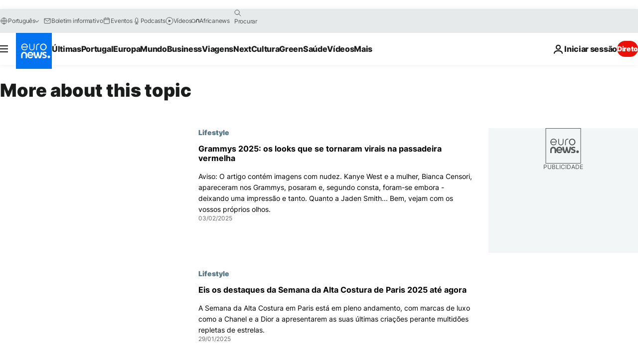

--- FILE ---
content_type: text/html; charset=UTF-8
request_url: https://pt.euronews.com/tag/moda?p=4
body_size: 35353
content:

<!DOCTYPE html>
<html lang="pt">
<head>
  <meta charset="UTF-8">
            <title>Moda | Euronews</title>
<meta name="description" content="Moda | &iacute;ndice alfab&eacute;tico de todas as not&iacute;cias - internacional, economia, pol&iacute;tica, ci&ecirc;ncia e cultura - que passaram na euronews">
<meta name="keywords" content="Moda">
<meta name="robots" content="max-snippet:-1, max-image-preview:large">
<meta name="news_keywords" content="Moda">
<link rel="canonical" href="https://pt.euronews.com/tag/moda?p=4">
<link rel="alternate" hreflang="en" href="https://www.euronews.com/tag/fashion">
<link rel="alternate" hreflang="fr" href="https://fr.euronews.com/tag/mode">
<link rel="alternate" hreflang="de" href="https://de.euronews.com/tag/mode">
<link rel="alternate" hreflang="it" href="https://it.euronews.com/tag/moda">
<link rel="alternate" hreflang="es" href="https://es.euronews.com/tag/moda">
<link rel="alternate" hreflang="pt" href="https://pt.euronews.com/tag/moda">
<link rel="alternate" hreflang="ru" href="https://ru.euronews.com/tag/fashion">
<link rel="alternate" hreflang="ar" href="https://arabic.euronews.com/tag/fashion">
<link rel="alternate" hreflang="tr" href="https://tr.euronews.com/tag/moda">
<link rel="alternate" hreflang="fa" href="https://parsi.euronews.com/tag/fashion">
<link rel="alternate" hreflang="el" href="https://gr.euronews.com/tag/fashion">
<link rel="alternate" hreflang="hu" href="https://hu.euronews.com/tag/divat">
<link rel="alternate" hreflang="pl" href="https://pl.euronews.com/tag/moda">
<link rel="alternate" hreflang="x-default" href="https://www.euronews.com">
<meta property="og:locale" content="pt-PT">
<meta property="og:url" content="http://pt.euronews.com/tag/moda">
<meta property="og:site_name" content="euronews">
<meta property="og:type" content="website">
<meta property="og:title" content="Moda | Euronews">
<meta property="og:description" content="Moda | &iacute;ndice alfab&eacute;tico de todas as not&iacute;cias - internacional, economia, pol&iacute;tica, ci&ecirc;ncia e cultura - que passaram na euronews">
<meta property="og:image" content="https://static.euronews.com/website/images/euronews-og-image-1200x675.png">
<meta property="og:image:width" content="1200">
<meta property="og:image:height" content="675">
<meta property="og:image:type" content="image/png">
<meta property="og:image:alt" content="Moda | Euronews">
<meta property="og:locale:alternate" content="en-GB">
<meta property="og:locale:alternate" content="fr-FR">
<meta property="og:locale:alternate" content="de-DE">
<meta property="og:locale:alternate" content="it-IT">
<meta property="og:locale:alternate" content="es-ES">
<meta property="og:locale:alternate" content="pt-PT">
<meta property="og:locale:alternate" content="ru-RU">
<meta property="og:locale:alternate" content="ar-AE">
<meta property="og:locale:alternate" content="tr-TR">
<meta property="og:locale:alternate" content="fa-IR">
<meta property="og:locale:alternate" content="el-GR">
<meta property="og:locale:alternate" content="hu-HU">
<meta property="og:locale:alternate" content="pl-PL">
<meta property="og:locale:alternate:url" content="https://pt.euronews.com/tag/moda?p=4">

<meta name="twitter:site" content="@euronews">
<meta name="twitter:title" content="Moda | Euronews">
<meta name="twitter:description" content="Moda | &iacute;ndice alfab&eacute;tico de todas as not&iacute;cias - internacional, economia, pol&iacute;tica, ci&ecirc;ncia e cultura - que passaram na euronews">
<meta name="twitter:card" content="summary_large_image">
<meta name="twitter:image" content="https://static.euronews.com/website/images/euronews-og-image-1200x675.png">
<meta name="twitter:image:alt" content="Moda | Euronews">

<meta property="fb:pages" content="189994811179651" />
    
            <link rel="apple-touch-icon" href="/apple-touch-icon.png">
  <link rel="apple-touch-icon" href="/apple-touch-icon-precomposed.png">
  <link rel="apple-touch-icon" sizes="57x57" href="/apple-touch-icon-57x57.png">
  <link rel="apple-touch-icon" sizes="60x60" href="/apple-touch-icon-60x60.png">
  <link rel="apple-touch-icon" sizes="72x72" href="/apple-touch-icon-72x72.png">
  <link rel="apple-touch-icon" sizes="76x76" href="/apple-touch-icon-76x76.png">
  <link rel="apple-touch-icon" sizes="114x114" href="/apple-touch-icon-114x114.png">
  <link rel="apple-touch-icon" sizes="120x120" href="/apple-touch-icon-120x120.png">
  <link rel="apple-touch-icon" sizes="120x120" href="/apple-touch-icon-120x120-precomposed.png">
  <link rel="apple-touch-icon" sizes="144x144" href="/apple-touch-icon-144x144.png">
  <link rel="apple-touch-icon" sizes="152x152" href="/apple-touch-icon-152x152.png">
  <link rel="apple-touch-icon" sizes="152x152" href="/apple-touch-icon-152x152-precomposed.png">
  <link rel="apple-touch-icon" sizes="180x180" href="/apple-touch-icon-180x180.png">
  <link rel="android-icon" sizes="192x192" href="/android-icon-192x192.png">
  <link rel="icon" sizes="16x16" href="/favicon-16x16.png">
  <link rel="icon" sizes="32x32" href="/favicon-32x32.png">
  <link rel="icon" sizes="48x48" href="/favicon.ico">
  <link rel="icon" sizes="96x96" href="/favicon-96x96.png">
  <link rel="icon" sizes="160x160" href="/favicon-160x160.png">
  <link rel="icon" sizes="192x192" href="/favicon-192x192.png">

    <link rel="manifest" href="/manifest.json">
  <meta name="theme-color" content="#ffffff">

  <link rel="home" href="/" title="homepage">


          <script type="application/ld+json">{
    "@context": "https://schema.org/",
    "@type": "WebSite",
    "name": "Euronews.com",
    "url": "https://pt.euronews.com/",
    "potentialAction": {
        "@type": "SearchAction",
        "target": "https://pt.euronews.com/search?query={search_term_string}",
        "query-input": "required name=search_term_string"
    },
    "sameAs": [
        "https://www.facebook.com/pt.euronews",
        "https://twitter.com/euronewspt",
        "https://flipboard.com/@euronewspt",
        "https://www.linkedin.com/company/euronews"
    ]
}</script>
      
    <meta name="application-name" content="euronews.com">

            <meta name="viewport" content="width=device-width, minimum-scale=1, initial-scale=1">

  
                <meta name="dfp-data" content="{&quot;rootId&quot;:&quot;6458&quot;,&quot;adUnit&quot;:&quot;&quot;,&quot;keyValues&quot;:[],&quot;level1&quot;:&quot;euronews_new&quot;,&quot;lazyLoadingOffset&quot;:300,&quot;hasSwipe&quot;:false,&quot;disabledAdSlots&quot;:[]}">

            <meta name="adobe-analytics-data" content="{&quot;site&quot;:{&quot;platform&quot;:&quot;&quot;,&quot;language&quot;:&quot;pt&quot;,&quot;primarylanguage&quot;:&quot;&quot;,&quot;secondarylanguage&quot;:&quot;&quot;,&quot;environment&quot;:&quot;prod&quot;,&quot;brand&quot;:&quot;euronews&quot;,&quot;servicetype&quot;:&quot;web&quot;,&quot;version&quot;:&quot;15.4.0&quot;},&quot;page&quot;:{&quot;pagename&quot;:&quot;euronews.multi.tags.multi.moda&quot;,&quot;pagehasad&quot;:&quot;&quot;,&quot;pagenumads&quot;:&quot;&quot;,&quot;sitesection&quot;:&quot;&quot;,&quot;sitesubsection1&quot;:&quot;&quot;,&quot;sitesubsection2&quot;:&quot;&quot;,&quot;pagetype&quot;:&quot;page&quot;,&quot;pageurl&quot;:&quot;pt.euronews.com\/tag\/moda?p=4&quot;,&quot;pagedownloadtime&quot;:&quot;&quot;,&quot;vertical&quot;:&quot;multi&quot;,&quot;theme&quot;:&quot;tags&quot;,&quot;program&quot;:&quot;multi&quot;,&quot;contenttype&quot;:&quot;txt&quot;,&quot;menustatus&quot;:&quot;&quot;,&quot;pagereload&quot;:&quot;&quot;,&quot;pagedisplaybreakpoint&quot;:&quot;&quot;,&quot;displaybreakingnewsbar&quot;:&quot;none&quot;,&quot;swipe&quot;:&quot;none&quot;,&quot;urlpath&quot;:&quot;pt.euronews.com\/tag\/moda&quot;},&quot;search&quot;:{&quot;keyword&quot;:&quot;&quot;,&quot;searchresult&quot;:&quot;&quot;},&quot;uv&quot;:{&quot;uvid&quot;:&quot;&quot;,&quot;logged&quot;:&quot;&quot;,&quot;isbot&quot;:&quot;&quot;},&quot;article&quot;:{&quot;eventid&quot;:&quot;none&quot;,&quot;storyid&quot;:&quot;none&quot;,&quot;updatedate&quot;:&quot;none&quot;,&quot;title&quot;:&quot;none&quot;,&quot;format&quot;:&quot;none&quot;,&quot;nbdayssincepublication&quot;:&quot;none&quot;,&quot;articlepromotedtobcs&quot;:&quot;&quot;,&quot;articlepromotedtohp&quot;:&quot;&quot;,&quot;technicaltags&quot;:&quot;none&quot;,&quot;contenttaxonomy&quot;:&quot;none&quot;,&quot;gallerynumber&quot;:&quot;none&quot;},&quot;login&quot;:{&quot;subscriptiontype&quot;:&quot;other&quot;,&quot;dailynl&quot;:&quot;none&quot;},&quot;video&quot;:{&quot;videoid&quot;:&quot;none&quot;,&quot;youtubevideoid&quot;:&quot;none&quot;,&quot;dailymotionvideoid&quot;:&quot;none&quot;,&quot;housenumbervidid&quot;:&quot;none&quot;,&quot;name&quot;:&quot;none&quot;,&quot;publicationdate&quot;:&quot;none&quot;,&quot;type&quot;:&quot;none&quot;,&quot;duration&quot;:&quot;none&quot;,&quot;isinplaylist&quot;:&quot;none&quot;,&quot;playlistname&quot;:&quot;none&quot;,&quot;haspreview&quot;:&quot;none&quot;,&quot;viewmode&quot;:&quot;none&quot;,&quot;playername&quot;:&quot;none&quot;,&quot;playlistnumitems&quot;:&quot;none&quot;,&quot;playlistposition&quot;:&quot;none&quot;,&quot;soundstatus&quot;:&quot;none&quot;},&quot;component&quot;:{&quot;name&quot;:&quot;&quot;,&quot;type&quot;:&quot;&quot;,&quot;action&quot;:&quot;&quot;,&quot;pagename&quot;:&quot;&quot;,&quot;actiondetail&quot;:&quot;&quot;},&quot;newsletter&quot;:{&quot;name&quot;:&quot;&quot;,&quot;location&quot;:&quot;&quot;},&quot;cm&quot;:{&quot;ssf&quot;:&quot;1&quot;},&quot;thirdPartiesDisabled&quot;:[],&quot;sendDate&quot;:null}">
  
    <meta name="app-contexts" content="[&quot;main&quot;]" >

          <link rel="preload" as="style" href="/build/e09c9fcfcc074bccb6b0-reduce-cls.css">
    <link rel="preload" as="style" href="/build/60f2680ec86092ed27b8-common.css">
    <link rel="preload" as="style" href="/build/2704ee1d94cf0ae161ea-trumps.css">
    <link rel="preload" as="style" href="/build/1e29222cf9b97f50ec61-header.css">
              <link rel="preload" as="script" href="https://securepubads.g.doubleclick.net/tag/js/gpt.js" />
      

  <link rel="preload" as="style" href="/build/e2475b434d85263363d3-blocks.css">

            <style>
    #accessibility-bar,#c-burger-button-checkbox,#c-language-switcher-list-open,.c-breaking-news,.c-language-switcher__list,.c-search-form__loader, .o-site-hr__second-level__dropdown,.o-site-hr__second-level__dropdown-mask,.o-site-hr__sidebar,.o-site-hr__sidebar-mask{display:none}
    .c-bar-now .c-tags-list,.c-bar-now__container,.c-navigation-bar,.c-navigation-bar__wrappable-list,.c-search-form.c-search-engine,.o-site-hr__first-level__container,.o-site-hr__second-level__container,.o-site-hr__second-level__links,.o-site-hr__second-level__burger-logo,.c-burger-button{display:flex}

    @supports (content-visibility: hidden) {
      .o-site-hr__second-level__dropdown,.o-site-hr__sidebar {
        display: flex;
        content-visibility: hidden;
      }
    }
  </style>

    <link rel="stylesheet" href="/build/e09c9fcfcc074bccb6b0-reduce-cls.css">
    <link rel="stylesheet" href="/build/60f2680ec86092ed27b8-common.css">
    <link rel="stylesheet" href="/build/2704ee1d94cf0ae161ea-trumps.css">
    <link rel="stylesheet" href="/build/1e29222cf9b97f50ec61-header.css">
    <link rel="stylesheet" href="/build/509b54a72fb69fe05136-didomi.css">

  
    
    <link rel="stylesheet" href="/build/e2475b434d85263363d3-blocks.css">

        <style>@font-face{font-family: "Arial size-adjust";font-style: normal;font-weight: 400;font-display: swap;src: local("Arial");size-adjust: 102.5%;}body{font-family: 'Arial size-adjust', Arial, sans-serif;}</style>

    
          <link rel="stylesheet" href="/build/0a99ec3795784c5a8509-fonts.css" media="print" onload="this.media=&#039;all&#039;">
          
      
  
              <link rel="preconnect" href="https://static.euronews.com">
      <link rel="preconnect" href="https://api.privacy-center.org">
      <link rel="preconnect" href="https://sdk.privacy-center.org">
      <link rel="preconnect" href="https://www.googletagservices.com">
      <link rel="preconnect" href="https://pagead2.googlesyndication.com">
              <link rel="dns-prefetch" href="//scripts.opti-digital.com">
                  <link rel="dns-prefetch" href="https://connect.facebook.net">
                  <link rel="dns-prefetch" href="https://ping.chartbeat.net">
        <link rel="dns-prefetch" href="https://static.chartbeat.com">
        
    <script>
  window.euronewsEnvs = JSON.parse('{"PUBLIC_GIGYA_API_KEY":"4_G3z5aGNUymdcrkV9z9qOAg","PUBLIC_INSIDER_PARTNER_NAME":"euronewsfr","PUBLIC_INSIDER_PARTNER_ID":"10008155","PUBLIC_APP_ENV":"prod","PUBLIC_URLS_BASE":"euronews.com"}');
</script>


  <script> performance.mark('enw-first-script'); </script>
                <script id="euronews-initial-server-data">
                              window.getInitialServerData = () => ({"context":{"website":"euronews","pageType":"articlelisttag","servicetype":"web","features":["euronewsUUIDManager","userNavigationActivity","didomi","googleGpt","advertisingOptiDigital","wallpaper","DVTargetingSignalsManager","bombora","insider","scrollRestore","adobe"],"featureFlipping":{"fast":{"adobe":{"languages":{"en":true,"fr":true,"de":true,"it":true,"es":true,"pt":true,"tr":true,"pl":true,"ru":true,"ar":true,"fa":true,"el":true,"hu":true},"thirdpart":true,"description":"Analytics tracking"},"adobeAudienceManager":{"languages":{"en":true,"fr":true,"de":true,"it":true,"es":true,"pt":true,"tr":true,"pl":true,"ru":true,"ar":true,"fa":true,"el":true,"hu":true},"thirdpart":true,"description":"_"},"adsAutorefresh":{"languages":{"en":false,"ar":false,"de":false,"el":false,"es":false,"fa":false,"fr":false,"hu":false,"it":false,"pt":false,"ru":false,"tr":false,"pl":false},"thirdpart":false,"description":"Permet un autorefresh auto des pubs toutes les X secondes"},"adsLazyloading":{"languages":{"en":true,"fr":true,"de":true,"it":true,"es":true,"pt":true,"tr":true,"pl":true,"ru":true,"ar":true,"fa":true,"el":true,"hu":true},"thirdpart":false,"description":"Permet d\u2019afficher les pubs au fur \u00e0 mesure du scroll d\u2019un utilisateur sur nos pages, ce qui permet d\u2019acc\u00e9l\u00e9rer le chargement du haut de page"},"advertising":{"languages":{"en":false,"fr":false,"de":false,"it":false,"es":false,"pt":false,"tr":false,"pl":false,"ru":false,"ar":false,"fa":false,"el":false,"hu":false},"thirdpart":false,"description":"to enable new advertising core (while double run, we use old advertising when this key is off)"},"advertisingOptiDigital":{"languages":{"en":true,"fr":true,"de":true,"it":true,"es":true,"pt":true,"tr":true,"pl":true,"ru":true,"ar":true,"fa":true,"el":true,"hu":true},"thirdpart":true,"description":"New Advertising management with OptiDigital"},"advertisingSingleRequestMode":{"languages":{"en":false,"ar":false,"de":false,"el":false,"es":false,"fa":false,"fr":false,"hu":false,"it":false,"pt":false,"ru":false,"tr":false,"pl":false},"thirdpart":false,"description":"WARNING: WHEN TURNED ON IT MAKES AD REQUEST COUNT EXPLODE AND LEADS TO TERRIBLE IMPRESSION\/REQUEST RATIO\nenable singleRequest mode for new advertising implementation (will do multirequest if disabled)"},"analytics":{"languages":{"en":true,"fr":true,"de":true,"it":true,"es":true,"pt":true,"tr":true,"pl":true,"ru":true,"ar":true,"fa":true,"el":true,"hu":true},"thirdpart":false,"description":"_"},"autorefresh":{"languages":{"en":true,"fr":true,"de":true,"it":true,"es":true,"pt":true,"tr":true,"pl":true,"ru":true,"ar":true,"fa":true,"el":true,"hu":true},"thirdpart":false,"description":"_"},"bcovery":{"languages":{"en":false,"ar":false,"de":false,"el":false,"es":false,"fa":false,"fr":false,"hu":false,"it":false,"pt":false,"ru":false,"tr":false,"pl":false},"thirdpart":true,"description":"_"},"bombora":{"languages":{"en":true,"fr":true,"de":true,"it":true,"es":true,"pt":true,"tr":true,"pl":true,"ru":true,"ar":true,"fa":false,"el":true,"hu":true},"thirdpart":true,"description":"_"},"bomboraStandardTag":{"languages":{"en":true,"fr":true,"de":true,"it":true,"es":true,"pt":true,"tr":true,"pl":true,"ru":true,"ar":true,"fa":false,"el":true,"hu":true},"thirdpart":true,"description":"_"},"breakingNewsBanner":{"languages":{"en":true,"fr":true,"de":true,"it":true,"es":true,"pt":true,"tr":true,"pl":true,"ru":true,"ar":true,"fa":true,"el":true,"hu":true},"thirdpart":false,"description":"_"},"caption":{"languages":{"en":true,"fr":true,"de":true,"it":true,"es":true,"pt":true,"tr":true,"pl":true,"ru":true,"ar":true,"fa":true,"el":true,"hu":true},"thirdpart":false,"description":"_"},"chartbeat":{"languages":{"en":true,"fr":true,"de":true,"it":true,"es":true,"pt":true,"tr":true,"pl":true,"ru":true,"ar":true,"fa":true,"el":true,"hu":true},"thirdpart":true,"description":"chartbeat.js is the Javascript code for the standard web tracking"},"chartbeat_mab":{"languages":{"en":true,"fr":true,"de":true,"it":true,"es":true,"pt":true,"tr":true,"pl":true,"ru":true,"ar":true,"fa":true,"el":true,"hu":true},"thirdpart":true,"description":"chartbeat_mab.js is the library for Chartbeat's headline testing functionality"},"connatix":{"languages":{"en":true,"fr":true,"de":true,"it":true,"es":true,"pt":true,"tr":true,"pl":true,"ru":true,"ar":true,"fa":true,"el":true,"hu":true},"thirdpart":true,"description":"_"},"connatixSticky":{"languages":{"en":false,"fr":false,"de":false,"it":false,"es":false,"pt":false,"tr":false,"pl":false,"ru":false,"ar":false,"fa":false,"el":false,"hu":false},"thirdpart":false,"description":"_"},"consentTemplates":{"languages":{"en":false,"fr":false,"de":false,"it":false,"es":false,"pt":false,"tr":false,"pl":false,"ru":false,"ar":false,"fa":false,"el":false,"hu":false},"thirdpart":false,"description":"consent notices (Didomi, ...)"},"dailymotion":{"languages":{"en":true,"fr":true,"de":true,"it":true,"es":true,"pt":true,"tr":true,"pl":true,"ru":true,"ar":true,"fa":false,"el":true,"hu":true},"thirdpart":false,"description":"_"},"datalayerManager":{"languages":{"en":false,"ar":false,"de":false,"el":false,"es":false,"fa":false,"fr":false,"hu":false,"it":false,"pt":false,"ru":false,"tr":false,"pl":false},"thirdpart":false,"description":"_"},"didomi":{"languages":{"en":true,"fr":true,"de":true,"it":true,"es":true,"pt":true,"tr":true,"pl":true,"ru":true,"ar":true,"fa":true,"el":true,"hu":true},"thirdpart":true,"description":null},"doubleVerify":{"languages":{"en":true,"fr":true,"de":true,"it":true,"es":true,"pt":true,"tr":true,"pl":true,"ru":true,"ar":true,"fa":true,"el":true,"hu":true},"thirdpart":true,"description":"_"},"durationMedia":{"languages":{"en":true,"fr":true,"de":true,"it":true,"es":true,"pt":true,"tr":true,"pl":true,"ru":true,"ar":true,"fa":true,"el":true,"hu":true},"thirdpart":true,"description":"_"},"DVTargetingSignalsManager":{"languages":{"en":true,"fr":true,"de":true,"it":true,"es":true,"pt":true,"tr":true,"pl":true,"ru":true,"ar":true,"fa":true,"el":true,"hu":true},"thirdpart":false,"description":"This feature aims to manage DV Targeting Signals.\r\nFor example: retrieving Targeting Signals, updating the advertising Datalayer, and storing DV Contextual Signals to the database."},"euronewsUUIDManager":{"languages":{"en":true,"fr":true,"de":true,"it":true,"es":true,"pt":true,"tr":true,"pl":true,"ru":true,"ar":true,"fa":true,"el":true,"hu":true},"thirdpart":false,"description":"This feature ensures each client has a persistent UUID by retrieving it from IndexedDB or cookies, or generating and storing one if it doesn\u2019t exist. The UUID is used by other features and services for consistent client identification."},"facebook":{"languages":{"en":true,"fr":true,"de":true,"it":true,"es":true,"pt":true,"tr":true,"pl":true,"ru":true,"ar":true,"fa":true,"el":true,"hu":true},"thirdpart":true,"description":null},"football":{"languages":{"en":true,"fr":true,"de":true,"it":true,"es":true,"pt":true,"tr":true,"pl":false,"ru":true,"ar":true,"fa":true,"el":true,"hu":true},"thirdpart":false,"description":"This FF is made to manage FootballLeagueDataHandler service"},"footballLeagueResults":{"languages":{"en":true,"ar":true,"de":true,"el":true,"es":true,"fa":true,"fr":true,"hu":true,"it":true,"pt":true,"ru":true,"tr":true,"pl":false},"thirdpart":false,"description":"This is for the service that manage the display\/management of the widget of football league results that we can find on the home page and other footblall pages"},"gallery":{"languages":{"en":true,"fr":true,"de":true,"it":true,"es":true,"pt":true,"tr":true,"pl":true,"ru":true,"ar":true,"fa":true,"el":true,"hu":true},"thirdpart":false,"description":"Widget Gallery"},"geoBlocking":{"languages":{"en":true,"ar":true,"de":true,"el":true,"es":true,"fa":true,"fr":true,"hu":true,"it":true,"pt":true,"ru":true,"tr":true,"pl":true},"thirdpart":false,"description":"_"},"geoedge":{"languages":{"en":true,"fr":true,"de":true,"it":true,"es":true,"pt":true,"tr":true,"pl":true,"ru":true,"ar":true,"fa":true,"el":true,"hu":true},"thirdpart":true,"description":"_"},"gigya":{"languages":{"en":true,"fr":true,"de":true,"it":true,"es":true,"pt":true,"tr":true,"pl":true,"ru":true,"ar":true,"fa":true,"el":true,"hu":true},"thirdpart":false,"description":"Login Euronews via SAP\/GIGYA"},"global_footer":{"languages":{"en":true,"fr":true,"de":true,"it":true,"es":true,"pt":true,"tr":true,"pl":true,"ru":true,"ar":true,"fa":true,"el":true,"hu":true},"thirdpart":true,"description":null},"googleGpt":{"languages":{"en":true,"fr":true,"de":true,"it":true,"es":true,"pt":true,"tr":true,"pl":true,"ru":true,"ar":true,"fa":true,"el":true,"hu":true},"thirdpart":true,"description":"GPT is mandatory for all the advertisement stack"},"google_analytics":{"languages":{"en":false,"ar":false,"de":false,"el":false,"es":false,"fa":false,"fr":false,"hu":false,"it":false,"pt":false,"ru":false,"tr":false,"pl":false},"thirdpart":true,"description":"_"},"google_gtm":{"languages":{"en":true,"fr":true,"de":true,"it":true,"es":true,"pt":true,"tr":true,"pl":true,"ru":true,"ar":true,"fa":true,"el":true,"hu":true},"thirdpart":true,"description":null},"grafanaFaro":{"languages":{"en":false,"fr":false,"de":false,"it":false,"es":false,"pt":false,"tr":false,"pl":false,"ru":false,"ar":false,"fa":false,"el":false,"hu":false},"thirdpart":false,"description":"_"},"gtag":{"languages":{"en":true,"fr":true,"de":true,"it":true,"es":true,"pt":true,"tr":true,"pl":true,"ru":true,"ar":true,"fa":true,"el":true,"hu":true},"thirdpart":true,"description":"_"},"header_redesign":{"languages":{"en":true,"fr":true,"de":true,"it":true,"es":true,"pt":true,"tr":true,"pl":true,"ru":true,"ar":true,"fa":true,"el":true,"hu":true},"thirdpart":false,"description":"FF qui active l'affichage du Header Redesign"},"home_new_design":{"languages":{"en":false,"fr":false,"de":false,"it":false,"es":false,"pt":false,"tr":false,"pl":false,"ru":false,"ar":false,"fa":false,"el":false,"hu":false},"thirdpart":false,"description":"Home New Design 2025"},"https":{"languages":{"en":true,"fr":true,"de":true,"it":true,"es":true,"pt":true,"tr":true,"pl":true,"ru":true,"ar":true,"fa":true,"el":true,"hu":true},"thirdpart":false,"description":null},"iaDisclaimerReporting":{"languages":{"en":true,"fr":true,"de":true,"it":true,"es":true,"pt":true,"tr":true,"pl":true,"ru":true,"ar":true,"fa":true,"el":true,"hu":true},"thirdpart":false,"description":"Display the IA Disclaimer"},"insider":{"languages":{"en":true,"fr":true,"de":true,"it":true,"es":true,"pt":true,"tr":true,"pl":true,"ru":true,"ar":true,"fa":true,"el":true,"hu":true},"thirdpart":true,"description":"_"},"jobbio":{"languages":{"en":false,"fr":false,"de":false,"it":false,"es":false,"pt":false,"tr":false,"pl":false,"ru":false,"ar":false,"fa":false,"el":false,"hu":false},"thirdpart":true,"description":"_"},"justIn":{"languages":{"en":true,"fr":true,"de":true,"it":true,"es":true,"pt":true,"tr":true,"pl":true,"ru":true,"ar":true,"fa":true,"el":true,"hu":true},"thirdpart":false,"description":"_"},"justInTimeline":{"languages":{"en":true,"fr":true,"de":true,"it":true,"es":true,"pt":true,"tr":true,"pl":true,"ru":true,"ar":true,"fa":true,"el":true,"hu":true},"thirdpart":false,"description":"Justin template new design 2025"},"lazyblock":{"languages":{"en":false,"ar":false,"de":false,"el":false,"es":false,"fa":false,"fr":false,"hu":true,"it":false,"pt":false,"ru":false,"tr":true,"pl":false},"thirdpart":false},"lazyload":{"languages":{"en":true,"fr":true,"de":true,"it":true,"es":true,"pt":true,"tr":true,"pl":true,"ru":true,"ar":true,"fa":true,"el":true,"hu":true},"thirdpart":false,"description":"_"},"leaderboardUnderHeader":{"languages":{"en":true,"ar":true,"de":false,"el":false,"es":false,"fa":true,"fr":false,"hu":false,"it":false,"pt":false,"ru":false,"tr":false,"pl":false},"thirdpart":false,"description":"main leaderboard under header instead of above on article page"},"linkObfuscator":{"languages":{"en":true,"fr":true,"de":true,"it":true,"es":true,"pt":true,"tr":true,"pl":true,"ru":true,"ar":true,"fa":true,"el":true,"hu":true},"thirdpart":false,"description":"This feature aims to obfuscate all links for which the obfuscation is implemented in the Twig template."},"liveramp":{"languages":{"en":true,"fr":true,"de":true,"it":true,"es":true,"pt":true,"tr":true,"pl":true,"ru":true,"ar":true,"fa":true,"el":true,"hu":true},"thirdpart":true,"description":"https:\/\/liveramp.com\/"},"login":{"languages":{"en":true,"fr":true,"de":true,"it":true,"es":true,"pt":true,"tr":true,"pl":true,"ru":true,"ar":true,"fa":true,"el":true,"hu":true},"thirdpart":false,"description":"Allow login for Gigya"},"loginWall":{"languages":{"en":false,"fr":true,"de":false,"it":false,"es":true,"pt":false,"tr":false,"pl":false,"ru":false,"ar":false,"fa":false,"el":false,"hu":false},"thirdpart":false,"description":"_"},"longerCacheStrategy":{"languages":{"en":true,"fr":true,"de":true,"it":true,"es":true,"pt":true,"tr":true,"pl":true,"ru":true,"ar":true,"fa":true,"el":true,"hu":true},"thirdpart":false,"description":"Enable longer cache on various pages (see EW-5784)"},"nativo":{"languages":{"en":true,"fr":true,"de":true,"it":true,"es":true,"pt":true,"tr":true,"pl":true,"ru":true,"ar":true,"fa":true,"el":true,"hu":true},"thirdpart":false,"description":"_"},"new_liveblogging":{"languages":{"en":true,"fr":true,"de":true,"it":true,"es":true,"pt":true,"tr":true,"pl":true,"ru":true,"ar":true,"fa":true,"el":true,"hu":true},"thirdpart":false,"description":"Activate new Arena liveblogging feature (with TypeScript service)"},"nonli":{"languages":{"en":true,"fr":true,"de":true,"it":true,"es":true,"pt":true,"tr":true,"pl":true,"ru":true,"ar":true,"fa":true,"el":true,"hu":true},"thirdpart":true,"description":"This TP replace echobox to publish automatically our articles on social networks"},"outbrain":{"languages":{"en":true,"fr":true,"de":true,"it":true,"es":true,"pt":true,"tr":true,"pl":true,"ru":true,"ar":true,"fa":true,"el":true,"hu":true},"thirdpart":true,"description":"_"},"outbrain_lazyloading":{"languages":{"en":true,"fr":true,"de":true,"it":true,"es":true,"pt":true,"tr":true,"pl":true,"ru":true,"ar":true,"fa":true,"el":true,"hu":true},"thirdpart":true,"description":"_"},"ownpage":{"languages":{"en":true,"ar":true,"de":true,"el":true,"es":true,"fa":true,"fr":true,"hu":true,"it":true,"pt":true,"ru":true,"tr":true,"pl":false},"thirdpart":true,"description":"newsletter"},"pfp-ima":{"languages":{"en":false,"ar":false,"de":false,"el":false,"es":false,"fa":false,"fr":false,"hu":false,"it":false,"pt":false,"ru":false,"tr":false,"pl":false},"thirdpart":false,"description":"_"},"pfpLive":{"languages":{"en":true,"fr":true,"de":true,"it":true,"es":true,"pt":true,"tr":true,"pl":true,"ru":true,"ar":true,"fa":false,"el":true,"hu":true},"thirdpart":false,"description":"_"},"pfpVOD":{"languages":{"en":true,"fr":true,"de":true,"it":true,"es":true,"pt":true,"tr":true,"pl":true,"ru":true,"ar":true,"fa":false,"el":true,"hu":true},"thirdpart":false,"description":"_"},"player_lazyload_click":{"languages":{"en":true,"fr":true,"de":true,"it":true,"es":true,"pt":true,"tr":true,"pl":true,"ru":true,"ar":true,"fa":true,"el":true,"hu":true},"thirdpart":false,"description":null},"scribblelive":{"languages":{"en":true,"ar":true,"de":true,"el":true,"es":true,"fa":true,"fr":true,"hu":true,"it":true,"pt":true,"ru":true,"tr":true,"pl":false},"thirdpart":true},"scrollRestore":{"languages":{"en":true,"fr":true,"de":true,"it":true,"es":true,"pt":true,"tr":true,"pl":true,"ru":true,"ar":true,"fa":true,"el":true,"hu":true},"thirdpart":false,"description":"This feature sets the browser's scrollRestoration property to 'manual', ensuring the scroll position resets to the top of the page upon refresh"},"search":{"languages":{"en":true,"fr":true,"de":true,"it":true,"es":true,"pt":true,"tr":true,"pl":true,"ru":true,"ar":true,"fa":true,"el":true,"hu":true},"thirdpart":false,"description":"_"},"sentry":{"languages":{"en":true,"fr":true,"de":true,"it":true,"es":true,"pt":true,"tr":true,"pl":true,"ru":true,"ar":true,"fa":true,"el":true,"hu":true},"thirdpart":true,"description":"APM - Technical TP"},"socialManager":{"languages":{"en":true,"fr":true,"de":true,"it":true,"es":true,"pt":true,"tr":true,"pl":true,"ru":true,"ar":true,"fa":true,"el":true,"hu":true},"thirdpart":false,"description":"Social manager TS service for social network popup management"},"StickyFloor":{"languages":{"en":true,"fr":true,"de":true,"it":true,"es":true,"pt":true,"tr":true,"pl":true,"ru":true,"ar":true,"fa":true,"el":true,"hu":true},"thirdpart":false,"description":null},"streamAMP":{"languages":{"en":false,"ar":false,"de":false,"el":false,"es":false,"fa":false,"fr":false,"hu":false,"it":false,"pt":false,"ru":false,"tr":false,"pl":false},"thirdpart":true},"style_css_site_header":{"languages":{"en":false,"ar":false,"de":false,"el":false,"es":false,"fa":false,"fr":false,"hu":false,"it":false,"pt":false,"ru":false,"tr":false,"pl":false},"thirdpart":false,"description":"Ex\u00e9cuter le CSS du Site Header dans directement dans <style> dans <head>, et en premier, ind\u00e9pendamment des autres fichiers CSS."},"survey_popup":{"languages":{"en":false,"fr":false,"de":false,"it":false,"es":false,"pt":false,"tr":false,"pl":false,"ru":false,"ar":false,"fa":false,"el":false,"hu":false},"thirdpart":false,"description":null},"swiper":{"languages":{"en":true,"fr":true,"de":true,"it":true,"es":true,"pt":true,"tr":true,"pl":true,"ru":true,"ar":true,"fa":true,"el":true,"hu":true},"thirdpart":false,"description":"_"},"swipe_article":{"languages":{"en":true,"fr":true,"de":true,"it":true,"es":true,"pt":true,"tr":true,"pl":true,"ru":true,"ar":true,"fa":true,"el":true,"hu":true},"thirdpart":false,"description":"_"},"teads":{"languages":{"en":true,"fr":true,"de":true,"it":true,"es":true,"pt":true,"tr":true,"pl":true,"ru":true,"ar":true,"fa":true,"el":true,"hu":true},"thirdpart":true,"description":"Renomm\u00e9e depuis \"teadsCookielessTag\" pour le nouveau script advertising."},"teadsCookielessTag":{"languages":{"en":true,"fr":true,"de":true,"it":true,"es":true,"pt":true,"tr":true,"pl":true,"ru":true,"ar":true,"fa":true,"el":true,"hu":true},"thirdpart":true,"description":"Ancienne cl\u00e9, utilis\u00e9e avec l'ancien script advertising, remplac\u00e9e par \"teads\"."},"telemetry-php":{"languages":{"en":false,"fr":false,"de":false,"it":false,"es":false,"pt":false,"tr":false,"pl":false,"ru":false,"ar":false,"fa":false,"el":false,"hu":false},"thirdpart":false,"description":"D\u00e9sactive l'Open Telemetry -> Grafana\r\nSur le site cot\u00e9 FRONT\/PHP"},"telemetry-ts":{"languages":{"en":false,"fr":false,"de":false,"it":false,"es":false,"pt":false,"tr":false,"pl":false,"ru":false,"ar":false,"fa":false,"el":false,"hu":false},"thirdpart":false,"description":"Grafana openTelemetry for Front TS"},"textToSpeech":{"languages":{"en":true,"fr":true,"de":true,"it":true,"es":true,"pt":true,"tr":true,"pl":true,"ru":true,"ar":true,"fa":true,"el":true,"hu":true},"thirdpart":true,"description":"Solution de synthese vocale convertissant le texte en audio."},"tmpTestNewImageServer":{"languages":{"en":true,"fr":true,"de":true,"it":true,"es":true,"pt":true,"tr":true,"pl":true,"ru":true,"ar":true,"fa":true,"el":true,"hu":true},"thirdpart":false,"description":"this must be temporary! rewrite static.euronews.com article image to images.euronews.com"},"twitter":{"languages":{"en":true,"fr":true,"de":true,"it":true,"es":true,"pt":true,"tr":true,"pl":true,"ru":true,"ar":true,"fa":true,"el":true,"hu":true},"thirdpart":true,"description":"_"},"userNavigationActivity":{"languages":{"en":true,"fr":true,"de":true,"it":true,"es":true,"pt":true,"tr":true,"pl":true,"ru":true,"ar":true,"fa":true,"el":true,"hu":true},"thirdpart":false,"description":"Service that stores user last visited page and last language"},"video":{"languages":{"en":true,"fr":true,"de":true,"it":true,"es":true,"pt":true,"tr":true,"pl":true,"ru":true,"ar":true,"fa":true,"el":true,"hu":true},"thirdpart":false,"description":"Video Player for article pages"},"vuukle":{"languages":{"en":true,"fr":true,"de":true,"it":true,"es":true,"pt":true,"tr":true,"pl":false,"ru":true,"ar":true,"fa":true,"el":true,"hu":true},"thirdpart":true,"description":"_"},"wallpaper":{"languages":{"en":true,"fr":true,"de":true,"it":true,"es":true,"pt":true,"tr":true,"pl":true,"ru":true,"ar":true,"fa":true,"el":true,"hu":true},"thirdpart":false,"description":"_"},"weatherCarousel":{"languages":{"en":true,"fr":true,"de":true,"it":true,"es":true,"pt":true,"tr":true,"pl":true,"ru":true,"ar":true,"fa":true,"el":true,"hu":true},"thirdpart":false,"description":"Service for the carousel on the weather town page"},"weatherSearch":{"languages":{"en":true,"fr":true,"de":true,"it":true,"es":true,"pt":true,"tr":true,"pl":true,"ru":true,"ar":true,"fa":true,"el":true,"hu":true},"thirdpart":false,"description":"_"},"widgets":{"languages":{"en":true,"fr":true,"de":true,"it":true,"es":true,"pt":true,"tr":true,"pl":true,"ru":true,"ar":true,"fa":true,"el":true,"hu":true},"thirdpart":false,"description":"This is for Typescript widget service"},"yieldbird":{"languages":{"en":true,"fr":true,"de":true,"it":true,"es":true,"pt":true,"tr":true,"pl":true,"ru":true,"ar":true,"fa":true,"el":true,"hu":true},"thirdpart":true,"description":"_"},"automatad":{"languages":{"en":true,"ar":true,"de":true,"el":true,"es":true,"fa":true,"fr":true,"hu":true,"it":true,"pt":true,"ru":true,"tr":true,"pl":true},"thirdpart":true,"description":"_"},"DurationMedia":{"languages":{"en":true,"fr":true,"de":true,"it":true,"es":true,"pt":true,"tr":true,"pl":true,"ru":true,"ar":true,"fa":true,"el":true,"hu":true},"thirdpart":true,"description":"_"},"linkedinNext":{"languages":{"en":true,"ar":false,"de":false,"el":false,"es":false,"fa":false,"fr":false,"hu":false,"it":false,"pt":false,"ru":false,"tr":false,"pl":false},"thirdpart":true},"mailmunch":{"languages":{"en":true,"ar":true,"de":true,"el":true,"es":true,"fa":true,"fr":true,"hu":true,"it":true,"pt":true,"ru":true,"tr":true,"pl":false},"thirdpart":true},"popup_message_all_website":{"languages":{"en":false,"ar":false,"de":false,"el":false,"es":false,"fa":false,"fr":false,"hu":false,"it":false,"pt":false,"ru":false,"tr":false,"pl":false},"thirdpart":false},"popup_message_live":{"languages":{"en":false,"ar":false,"de":false,"el":false,"es":false,"fa":false,"fr":false,"hu":false,"it":false,"pt":false,"ru":false,"tr":false,"pl":false},"thirdpart":false},"video_autoplay":{"languages":{"en":true,"fr":true,"de":true,"it":true,"es":true,"pt":true,"tr":true,"pl":true,"ru":true,"ar":true,"fa":true,"el":true,"hu":true},"thirdpart":false,"description":null}},"slow":{"adobe":{"languages":{"en":true,"fr":true,"de":true,"it":true,"es":true,"pt":true,"tr":true,"pl":true,"ru":true,"ar":true,"fa":true,"el":true,"hu":true},"thirdpart":true,"description":"Analytics tracking"},"adobeAudienceManager":{"languages":{"en":true,"fr":true,"de":true,"it":true,"es":true,"pt":true,"tr":true,"pl":true,"ru":true,"ar":true,"fa":true,"el":true,"hu":true},"thirdpart":true,"description":"_"},"adsAutorefresh":{"languages":{"en":false,"ar":false,"de":false,"el":false,"es":false,"fa":false,"fr":false,"hu":false,"it":false,"pt":false,"ru":false,"tr":false,"pl":false},"thirdpart":false,"description":"Permet un autorefresh auto des pubs toutes les X secondes"},"adsLazyloading":{"languages":{"en":true,"fr":true,"de":true,"it":true,"es":true,"pt":true,"tr":true,"pl":true,"ru":true,"ar":true,"fa":true,"el":true,"hu":true},"thirdpart":false,"description":"Permet d\u2019afficher les pubs au fur \u00e0 mesure du scroll d\u2019un utilisateur sur nos pages, ce qui permet d\u2019acc\u00e9l\u00e9rer le chargement du haut de page"},"advertising":{"languages":{"en":false,"fr":false,"de":false,"it":false,"es":false,"pt":false,"tr":false,"pl":false,"ru":false,"ar":false,"fa":false,"el":false,"hu":false},"thirdpart":false,"description":"to enable new advertising core (while double run, we use old advertising when this key is off)"},"advertisingOptiDigital":{"languages":{"en":true,"fr":true,"de":true,"it":true,"es":true,"pt":true,"tr":true,"pl":true,"ru":true,"ar":true,"fa":true,"el":true,"hu":true},"thirdpart":true,"description":"New Advertising management with OptiDigital"},"advertisingSingleRequestMode":{"languages":{"en":false,"ar":false,"de":false,"el":false,"es":false,"fa":false,"fr":false,"hu":false,"it":false,"pt":false,"ru":false,"tr":false,"pl":false},"thirdpart":false,"description":"WARNING: WHEN TURNED ON IT MAKES AD REQUEST COUNT EXPLODE AND LEADS TO TERRIBLE IMPRESSION\/REQUEST RATIO\nenable singleRequest mode for new advertising implementation (will do multirequest if disabled)"},"analytics":{"languages":{"en":true,"fr":true,"de":true,"it":true,"es":true,"pt":true,"tr":true,"pl":true,"ru":true,"ar":true,"fa":true,"el":true,"hu":true},"thirdpart":false,"description":"_"},"autorefresh":{"languages":{"en":true,"fr":true,"de":true,"it":true,"es":true,"pt":true,"tr":true,"pl":true,"ru":true,"ar":true,"fa":true,"el":true,"hu":true},"thirdpart":false,"description":"_"},"bcovery":{"languages":{"en":false,"ar":false,"de":false,"el":false,"es":false,"fa":false,"fr":false,"hu":false,"it":false,"pt":false,"ru":false,"tr":false,"pl":false},"thirdpart":true,"description":"_"},"bombora":{"languages":{"en":true,"fr":true,"de":true,"it":true,"es":true,"pt":true,"tr":true,"pl":true,"ru":true,"ar":true,"fa":false,"el":true,"hu":true},"thirdpart":true,"description":"_"},"bomboraStandardTag":{"languages":{"en":true,"fr":true,"de":true,"it":true,"es":true,"pt":true,"tr":true,"pl":true,"ru":true,"ar":true,"fa":false,"el":true,"hu":true},"thirdpart":true,"description":"_"},"breakingNewsBanner":{"languages":{"en":true,"fr":true,"de":true,"it":true,"es":true,"pt":true,"tr":true,"pl":true,"ru":true,"ar":true,"fa":true,"el":true,"hu":true},"thirdpart":false,"description":"_"},"caption":{"languages":{"en":true,"fr":true,"de":true,"it":true,"es":true,"pt":true,"tr":true,"pl":true,"ru":true,"ar":true,"fa":true,"el":true,"hu":true},"thirdpart":false,"description":"_"},"chartbeat":{"languages":{"en":true,"fr":true,"de":true,"it":true,"es":true,"pt":true,"tr":true,"pl":true,"ru":true,"ar":true,"fa":true,"el":true,"hu":true},"thirdpart":true,"description":"chartbeat.js is the Javascript code for the standard web tracking"},"chartbeat_mab":{"languages":{"en":true,"fr":true,"de":true,"it":true,"es":true,"pt":true,"tr":true,"pl":true,"ru":true,"ar":true,"fa":true,"el":true,"hu":true},"thirdpart":true,"description":"chartbeat_mab.js is the library for Chartbeat's headline testing functionality"},"connatix":{"languages":{"en":true,"fr":true,"de":true,"it":true,"es":true,"pt":true,"tr":true,"pl":true,"ru":true,"ar":true,"fa":true,"el":true,"hu":true},"thirdpart":true,"description":"_"},"connatixSticky":{"languages":{"en":false,"fr":false,"de":false,"it":false,"es":false,"pt":false,"tr":false,"pl":false,"ru":false,"ar":false,"fa":false,"el":false,"hu":false},"thirdpart":false,"description":"_"},"consentTemplates":{"languages":{"en":false,"fr":false,"de":false,"it":false,"es":false,"pt":false,"tr":false,"pl":false,"ru":false,"ar":false,"fa":false,"el":false,"hu":false},"thirdpart":false,"description":"consent notices (Didomi, ...)"},"dailymotion":{"languages":{"en":true,"fr":true,"de":true,"it":true,"es":true,"pt":true,"tr":true,"pl":true,"ru":true,"ar":true,"fa":false,"el":true,"hu":true},"thirdpart":false,"description":"_"},"datalayerManager":{"languages":{"en":false,"ar":false,"de":false,"el":false,"es":false,"fa":false,"fr":false,"hu":false,"it":false,"pt":false,"ru":false,"tr":false,"pl":false},"thirdpart":false,"description":"_"},"didomi":{"languages":{"en":true,"fr":true,"de":true,"it":true,"es":true,"pt":true,"tr":true,"pl":true,"ru":true,"ar":true,"fa":true,"el":true,"hu":true},"thirdpart":true,"description":null},"doubleVerify":{"languages":{"en":true,"fr":true,"de":true,"it":true,"es":true,"pt":true,"tr":true,"pl":true,"ru":true,"ar":true,"fa":true,"el":true,"hu":true},"thirdpart":true,"description":"_"},"durationMedia":{"languages":{"en":true,"fr":true,"de":true,"it":true,"es":true,"pt":true,"tr":true,"pl":true,"ru":true,"ar":true,"fa":true,"el":true,"hu":true},"thirdpart":true,"description":"_"},"DVTargetingSignalsManager":{"languages":{"en":true,"fr":true,"de":true,"it":true,"es":true,"pt":true,"tr":true,"pl":true,"ru":true,"ar":true,"fa":true,"el":true,"hu":true},"thirdpart":false,"description":"This feature aims to manage DV Targeting Signals.\r\nFor example: retrieving Targeting Signals, updating the advertising Datalayer, and storing DV Contextual Signals to the database."},"euronewsUUIDManager":{"languages":{"en":true,"fr":true,"de":true,"it":true,"es":true,"pt":true,"tr":true,"pl":true,"ru":true,"ar":true,"fa":true,"el":true,"hu":true},"thirdpart":false,"description":"This feature ensures each client has a persistent UUID by retrieving it from IndexedDB or cookies, or generating and storing one if it doesn\u2019t exist. The UUID is used by other features and services for consistent client identification."},"facebook":{"languages":{"en":true,"fr":true,"de":true,"it":true,"es":true,"pt":true,"tr":true,"pl":true,"ru":true,"ar":true,"fa":true,"el":true,"hu":true},"thirdpart":true,"description":null},"football":{"languages":{"en":true,"fr":true,"de":true,"it":true,"es":true,"pt":true,"tr":true,"pl":false,"ru":true,"ar":true,"fa":true,"el":true,"hu":true},"thirdpart":false,"description":"This FF is made to manage FootballLeagueDataHandler service"},"footballLeagueResults":{"languages":{"en":true,"ar":true,"de":true,"el":true,"es":true,"fa":true,"fr":true,"hu":true,"it":true,"pt":true,"ru":true,"tr":true,"pl":false},"thirdpart":false,"description":"This is for the service that manage the display\/management of the widget of football league results that we can find on the home page and other footblall pages"},"gallery":{"languages":{"en":true,"fr":true,"de":true,"it":true,"es":true,"pt":true,"tr":true,"pl":true,"ru":true,"ar":true,"fa":true,"el":true,"hu":true},"thirdpart":false,"description":"Widget Gallery"},"geoBlocking":{"languages":{"en":true,"ar":true,"de":true,"el":true,"es":true,"fa":true,"fr":true,"hu":true,"it":true,"pt":true,"ru":true,"tr":true,"pl":true},"thirdpart":false,"description":"_"},"geoedge":{"languages":{"en":true,"fr":true,"de":true,"it":true,"es":true,"pt":true,"tr":true,"pl":true,"ru":true,"ar":true,"fa":true,"el":true,"hu":true},"thirdpart":true,"description":"_"},"gigya":{"languages":{"en":true,"fr":true,"de":true,"it":true,"es":true,"pt":true,"tr":true,"pl":true,"ru":true,"ar":true,"fa":true,"el":true,"hu":true},"thirdpart":false,"description":"Login Euronews via SAP\/GIGYA"},"global_footer":{"languages":{"en":true,"fr":true,"de":true,"it":true,"es":true,"pt":true,"tr":true,"pl":true,"ru":true,"ar":true,"fa":true,"el":true,"hu":true},"thirdpart":true,"description":null},"googleGpt":{"languages":{"en":true,"fr":true,"de":true,"it":true,"es":true,"pt":true,"tr":true,"pl":true,"ru":true,"ar":true,"fa":true,"el":true,"hu":true},"thirdpart":true,"description":"GPT is mandatory for all the advertisement stack"},"google_analytics":{"languages":{"en":false,"ar":false,"de":false,"el":false,"es":false,"fa":false,"fr":false,"hu":false,"it":false,"pt":false,"ru":false,"tr":false,"pl":false},"thirdpart":true,"description":"_"},"google_gtm":{"languages":{"en":true,"fr":true,"de":true,"it":true,"es":true,"pt":true,"tr":true,"pl":true,"ru":true,"ar":true,"fa":true,"el":true,"hu":true},"thirdpart":true,"description":null},"grafanaFaro":{"languages":{"en":false,"fr":false,"de":false,"it":false,"es":false,"pt":false,"tr":false,"pl":false,"ru":false,"ar":false,"fa":false,"el":false,"hu":false},"thirdpart":false,"description":"_"},"gtag":{"languages":{"en":true,"fr":true,"de":true,"it":true,"es":true,"pt":true,"tr":true,"pl":true,"ru":true,"ar":true,"fa":true,"el":true,"hu":true},"thirdpart":true,"description":"_"},"header_redesign":{"languages":{"en":true,"fr":true,"de":true,"it":true,"es":true,"pt":true,"tr":true,"pl":true,"ru":true,"ar":true,"fa":true,"el":true,"hu":true},"thirdpart":false,"description":"FF qui active l'affichage du Header Redesign"},"home_new_design":{"languages":{"en":false,"fr":false,"de":false,"it":false,"es":false,"pt":false,"tr":false,"pl":false,"ru":false,"ar":false,"fa":false,"el":false,"hu":false},"thirdpart":false,"description":"Home New Design 2025"},"https":{"languages":{"en":true,"fr":true,"de":true,"it":true,"es":true,"pt":true,"tr":true,"pl":true,"ru":true,"ar":true,"fa":true,"el":true,"hu":true},"thirdpart":false,"description":null},"iaDisclaimerReporting":{"languages":{"en":true,"fr":true,"de":true,"it":true,"es":true,"pt":true,"tr":true,"pl":true,"ru":true,"ar":true,"fa":true,"el":true,"hu":true},"thirdpart":false,"description":"Display the IA Disclaimer"},"insider":{"languages":{"en":true,"fr":true,"de":true,"it":true,"es":true,"pt":true,"tr":true,"pl":true,"ru":true,"ar":true,"fa":true,"el":true,"hu":true},"thirdpart":true,"description":"_"},"jobbio":{"languages":{"en":false,"fr":false,"de":false,"it":false,"es":false,"pt":false,"tr":false,"pl":false,"ru":false,"ar":false,"fa":false,"el":false,"hu":false},"thirdpart":true,"description":"_"},"justIn":{"languages":{"en":true,"fr":true,"de":true,"it":true,"es":true,"pt":true,"tr":true,"pl":true,"ru":true,"ar":true,"fa":true,"el":true,"hu":true},"thirdpart":false,"description":"_"},"justInTimeline":{"languages":{"en":true,"fr":true,"de":true,"it":true,"es":true,"pt":true,"tr":true,"pl":true,"ru":true,"ar":true,"fa":true,"el":true,"hu":true},"thirdpart":false,"description":"Justin template new design 2025"},"lazyblock":{"languages":{"en":false,"ar":false,"de":false,"el":false,"es":false,"fa":false,"fr":false,"hu":true,"it":false,"pt":false,"ru":false,"tr":true,"pl":false},"thirdpart":false},"lazyload":{"languages":{"en":true,"fr":true,"de":true,"it":true,"es":true,"pt":true,"tr":true,"pl":true,"ru":true,"ar":true,"fa":true,"el":true,"hu":true},"thirdpart":false,"description":"_"},"leaderboardUnderHeader":{"languages":{"en":true,"ar":true,"de":false,"el":false,"es":false,"fa":true,"fr":false,"hu":false,"it":false,"pt":false,"ru":false,"tr":false,"pl":false},"thirdpart":false,"description":"main leaderboard under header instead of above on article page"},"linkObfuscator":{"languages":{"en":true,"fr":true,"de":true,"it":true,"es":true,"pt":true,"tr":true,"pl":true,"ru":true,"ar":true,"fa":true,"el":true,"hu":true},"thirdpart":false,"description":"This feature aims to obfuscate all links for which the obfuscation is implemented in the Twig template."},"liveramp":{"languages":{"en":true,"fr":true,"de":true,"it":true,"es":true,"pt":true,"tr":true,"pl":true,"ru":true,"ar":true,"fa":true,"el":true,"hu":true},"thirdpart":true,"description":"https:\/\/liveramp.com\/"},"login":{"languages":{"en":true,"fr":true,"de":true,"it":true,"es":true,"pt":true,"tr":true,"pl":true,"ru":true,"ar":true,"fa":true,"el":true,"hu":true},"thirdpart":false,"description":"Allow login for Gigya"},"loginWall":{"languages":{"en":false,"fr":true,"de":false,"it":false,"es":true,"pt":false,"tr":false,"pl":false,"ru":false,"ar":false,"fa":false,"el":false,"hu":false},"thirdpart":false,"description":"_"},"longerCacheStrategy":{"languages":{"en":true,"fr":true,"de":true,"it":true,"es":true,"pt":true,"tr":true,"pl":true,"ru":true,"ar":true,"fa":true,"el":true,"hu":true},"thirdpart":false,"description":"Enable longer cache on various pages (see EW-5784)"},"nativo":{"languages":{"en":true,"fr":true,"de":true,"it":true,"es":true,"pt":true,"tr":true,"pl":true,"ru":true,"ar":true,"fa":true,"el":true,"hu":true},"thirdpart":false,"description":"_"},"new_liveblogging":{"languages":{"en":true,"fr":true,"de":true,"it":true,"es":true,"pt":true,"tr":true,"pl":true,"ru":true,"ar":true,"fa":true,"el":true,"hu":true},"thirdpart":false,"description":"Activate new Arena liveblogging feature (with TypeScript service)"},"nonli":{"languages":{"en":true,"fr":true,"de":true,"it":true,"es":true,"pt":true,"tr":true,"pl":true,"ru":true,"ar":true,"fa":true,"el":true,"hu":true},"thirdpart":true,"description":"This TP replace echobox to publish automatically our articles on social networks"},"outbrain":{"languages":{"en":true,"fr":true,"de":true,"it":true,"es":true,"pt":true,"tr":true,"pl":true,"ru":true,"ar":true,"fa":true,"el":true,"hu":true},"thirdpart":true,"description":"_"},"outbrain_lazyloading":{"languages":{"en":true,"fr":true,"de":true,"it":true,"es":true,"pt":true,"tr":true,"pl":true,"ru":true,"ar":true,"fa":true,"el":true,"hu":true},"thirdpart":true,"description":"_"},"ownpage":{"languages":{"en":true,"ar":true,"de":true,"el":true,"es":true,"fa":true,"fr":true,"hu":true,"it":true,"pt":true,"ru":true,"tr":true,"pl":false},"thirdpart":true,"description":"newsletter"},"pfp-ima":{"languages":{"en":false,"ar":false,"de":false,"el":false,"es":false,"fa":false,"fr":false,"hu":false,"it":false,"pt":false,"ru":false,"tr":false,"pl":false},"thirdpart":false,"description":"_"},"pfpLive":{"languages":{"en":true,"fr":true,"de":true,"it":true,"es":true,"pt":true,"tr":true,"pl":true,"ru":true,"ar":true,"fa":false,"el":true,"hu":true},"thirdpart":false,"description":"_"},"pfpVOD":{"languages":{"en":true,"fr":true,"de":true,"it":true,"es":true,"pt":true,"tr":true,"pl":true,"ru":true,"ar":true,"fa":false,"el":true,"hu":true},"thirdpart":false,"description":"_"},"player_lazyload_click":{"languages":{"en":true,"fr":true,"de":true,"it":true,"es":true,"pt":true,"tr":true,"pl":true,"ru":true,"ar":true,"fa":true,"el":true,"hu":true},"thirdpart":false,"description":null},"scribblelive":{"languages":{"en":true,"ar":true,"de":true,"el":true,"es":true,"fa":true,"fr":true,"hu":true,"it":true,"pt":true,"ru":true,"tr":true,"pl":false},"thirdpart":true},"scrollRestore":{"languages":{"en":true,"fr":true,"de":true,"it":true,"es":true,"pt":true,"tr":true,"pl":true,"ru":true,"ar":true,"fa":true,"el":true,"hu":true},"thirdpart":false,"description":"This feature sets the browser's scrollRestoration property to 'manual', ensuring the scroll position resets to the top of the page upon refresh"},"search":{"languages":{"en":true,"fr":true,"de":true,"it":true,"es":true,"pt":true,"tr":true,"pl":true,"ru":true,"ar":true,"fa":true,"el":true,"hu":true},"thirdpart":false,"description":"_"},"sentry":{"languages":{"en":true,"fr":true,"de":true,"it":true,"es":true,"pt":true,"tr":true,"pl":true,"ru":true,"ar":true,"fa":true,"el":true,"hu":true},"thirdpart":true,"description":"APM - Technical TP"},"socialManager":{"languages":{"en":true,"fr":true,"de":true,"it":true,"es":true,"pt":true,"tr":true,"pl":true,"ru":true,"ar":true,"fa":true,"el":true,"hu":true},"thirdpart":false,"description":"Social manager TS service for social network popup management"},"StickyFloor":{"languages":{"en":true,"fr":true,"de":true,"it":true,"es":true,"pt":true,"tr":true,"pl":true,"ru":true,"ar":true,"fa":true,"el":true,"hu":true},"thirdpart":false,"description":null},"streamAMP":{"languages":{"en":false,"ar":false,"de":false,"el":false,"es":false,"fa":false,"fr":false,"hu":false,"it":false,"pt":false,"ru":false,"tr":false,"pl":false},"thirdpart":true},"style_css_site_header":{"languages":{"en":false,"ar":false,"de":false,"el":false,"es":false,"fa":false,"fr":false,"hu":false,"it":false,"pt":false,"ru":false,"tr":false,"pl":false},"thirdpart":false,"description":"Ex\u00e9cuter le CSS du Site Header dans directement dans <style> dans <head>, et en premier, ind\u00e9pendamment des autres fichiers CSS."},"survey_popup":{"languages":{"en":false,"fr":false,"de":false,"it":false,"es":false,"pt":false,"tr":false,"pl":false,"ru":false,"ar":false,"fa":false,"el":false,"hu":false},"thirdpart":false,"description":null},"swiper":{"languages":{"en":true,"fr":true,"de":true,"it":true,"es":true,"pt":true,"tr":true,"pl":true,"ru":true,"ar":true,"fa":true,"el":true,"hu":true},"thirdpart":false,"description":"_"},"swipe_article":{"languages":{"en":true,"fr":true,"de":true,"it":true,"es":true,"pt":true,"tr":true,"pl":true,"ru":true,"ar":true,"fa":true,"el":true,"hu":true},"thirdpart":false,"description":"_"},"teads":{"languages":{"en":true,"fr":true,"de":true,"it":true,"es":true,"pt":true,"tr":true,"pl":true,"ru":true,"ar":true,"fa":true,"el":true,"hu":true},"thirdpart":true,"description":"Renomm\u00e9e depuis \"teadsCookielessTag\" pour le nouveau script advertising."},"teadsCookielessTag":{"languages":{"en":true,"fr":true,"de":true,"it":true,"es":true,"pt":true,"tr":true,"pl":true,"ru":true,"ar":true,"fa":true,"el":true,"hu":true},"thirdpart":true,"description":"Ancienne cl\u00e9, utilis\u00e9e avec l'ancien script advertising, remplac\u00e9e par \"teads\"."},"telemetry-php":{"languages":{"en":false,"fr":false,"de":false,"it":false,"es":false,"pt":false,"tr":false,"pl":false,"ru":false,"ar":false,"fa":false,"el":false,"hu":false},"thirdpart":false,"description":"D\u00e9sactive l'Open Telemetry -> Grafana\r\nSur le site cot\u00e9 FRONT\/PHP"},"telemetry-ts":{"languages":{"en":false,"fr":false,"de":false,"it":false,"es":false,"pt":false,"tr":false,"pl":false,"ru":false,"ar":false,"fa":false,"el":false,"hu":false},"thirdpart":false,"description":"Grafana openTelemetry for Front TS"},"textToSpeech":{"languages":{"en":true,"fr":true,"de":true,"it":true,"es":true,"pt":true,"tr":true,"pl":true,"ru":true,"ar":true,"fa":true,"el":true,"hu":true},"thirdpart":true,"description":"Solution de synthese vocale convertissant le texte en audio."},"tmpTestNewImageServer":{"languages":{"en":true,"fr":true,"de":true,"it":true,"es":true,"pt":true,"tr":true,"pl":true,"ru":true,"ar":true,"fa":true,"el":true,"hu":true},"thirdpart":false,"description":"this must be temporary! rewrite static.euronews.com article image to images.euronews.com"},"twitter":{"languages":{"en":true,"fr":true,"de":true,"it":true,"es":true,"pt":true,"tr":true,"pl":true,"ru":true,"ar":true,"fa":true,"el":true,"hu":true},"thirdpart":true,"description":"_"},"userNavigationActivity":{"languages":{"en":true,"fr":true,"de":true,"it":true,"es":true,"pt":true,"tr":true,"pl":true,"ru":true,"ar":true,"fa":true,"el":true,"hu":true},"thirdpart":false,"description":"Service that stores user last visited page and last language"},"video":{"languages":{"en":true,"fr":true,"de":true,"it":true,"es":true,"pt":true,"tr":true,"pl":true,"ru":true,"ar":true,"fa":true,"el":true,"hu":true},"thirdpart":false,"description":"Video Player for article pages"},"vuukle":{"languages":{"en":true,"fr":true,"de":true,"it":true,"es":true,"pt":true,"tr":true,"pl":false,"ru":true,"ar":true,"fa":true,"el":true,"hu":true},"thirdpart":true,"description":"_"},"wallpaper":{"languages":{"en":true,"fr":true,"de":true,"it":true,"es":true,"pt":true,"tr":true,"pl":true,"ru":true,"ar":true,"fa":true,"el":true,"hu":true},"thirdpart":false,"description":"_"},"weatherCarousel":{"languages":{"en":true,"fr":true,"de":true,"it":true,"es":true,"pt":true,"tr":true,"pl":true,"ru":true,"ar":true,"fa":true,"el":true,"hu":true},"thirdpart":false,"description":"Service for the carousel on the weather town page"},"weatherSearch":{"languages":{"en":true,"fr":true,"de":true,"it":true,"es":true,"pt":true,"tr":true,"pl":true,"ru":true,"ar":true,"fa":true,"el":true,"hu":true},"thirdpart":false,"description":"_"},"widgets":{"languages":{"en":true,"fr":true,"de":true,"it":true,"es":true,"pt":true,"tr":true,"pl":true,"ru":true,"ar":true,"fa":true,"el":true,"hu":true},"thirdpart":false,"description":"This is for Typescript widget service"},"yieldbird":{"languages":{"en":true,"fr":true,"de":true,"it":true,"es":true,"pt":true,"tr":true,"pl":true,"ru":true,"ar":true,"fa":true,"el":true,"hu":true},"thirdpart":true,"description":"_"}}},"isVerticalOwnDesign":false,"locale":"pt","isSponsor":{"article":false,"program":false,"hub":false},"pageContentType":"txt","version":"15.4.0","translations":{"register_already_have_an_account":"J\u00e1 tem conta?","account_already_have_account_login":"Inicie sess\u00e3o","gdpr_deny_cookiewall":"Recusar e criar uma conta"},"reportingEmail":"tp-selcitra-kcabdeef"},"entities":{"keywords":[{"id":"111","slug":"fashion","urlSafeValue":"moda","title":"Moda"}],"vertical":{"id":"news"}},"services":{"advertising":{"fullAdUnit":"\/6458\/pt_euronews_new\/news\/tags","keyValues":{"lng":"pt","page":"tag","tags":"moda","vertical":"news"},"slotSpecificKeyValues":{"native":{"ntvPlacement":"1108721"}},"fetchMarginPercent":30,"renderMarginPercent":25,"mobileScaling":1,"translations":{"common_advertisement":"Publicidade"}}}});
    </script>
            <link rel="preload" href="/build/3213895b531304b94e71-runtime.js" as="script">
      <script src="/build/3213895b531304b94e71-runtime.js" defer></script>
          <link rel="preload" href="/build/836d7f3c256945f79ca8-2155.js" as="script">
      <script src="/build/836d7f3c256945f79ca8-2155.js" defer></script>
          <link rel="preload" href="/build/66a3fd2faaeec8b29cea-main.js" as="script">
      <script src="/build/66a3fd2faaeec8b29cea-main.js" defer></script>
      

    </head>
<body class="has-block is-template-tag" data-website="euronews">
            
        

  <nav id="accessibility-bar" aria-label="Atalhos de acessibilidade">
    <ul id="accessibility-bar__menu" tabindex="-1">
      <li><a class="accessibility-bar__link" href="#enw-navigation-bar">Ir para a navegação</a></li>
      <li><a class="accessibility-bar__link" href="#enw-main-content">Ir para o conteúdo principal</a></li>
      <li><a class="accessibility-bar__link" href="#search-autocomplete">Ir para a pesquisa</a></li>
      <li><a class="accessibility-bar__link" href="#enw-site-footer">Ir para o rodapé</a></li>
    </ul>
  </nav>

<header class="o-site-hr">
    
<div class="helper-site-row o-site-hr__first-level u-hide-for-mobile-only">
    <div class="helper-site-container o-site-hr__first-level__container">
                <div id="adb-header-language-switcher" class="c-language-switcher">
        <input class="u-display-none" id="c-language-switcher-list-open" type="checkbox">
        <label class="c-language-switcher__backdrop-close" for="c-language-switcher-list-open" tabindex="0"></label>
        <label for="c-language-switcher-list-open" id="btn-language-switcher" class="c-language-switcher__btn u-chevron-be-a" aria-haspopup="true" aria-expanded="false" aria-controls="menu-language-switcher" tabindex="0">
            <svg fill="none" viewBox="0 0 16 16" height="16" width="16" class="c-language-switcher__icon" xmlns="http://www.w3.org/2000/svg">
    <path stroke="#515252" d="m8 14c3.3137 0 6-2.6863 6-6 0-3.3137-2.6863-6-6-6-3.3137 0-6 2.6863-6 6 0 3.3137 2.6863 6 6 6z" stroke-linecap="round" stroke-linejoin="round" stroke-miterlimit="10"/>
    <path stroke="#515252" d="m2 8h12" stroke-linecap="round" stroke-linejoin="round"/>
    <path stroke="#515252" d="m8 14c1.1046 0 2-2.6863 2-6 0-3.3137-0.89543-6-2-6s-2 2.6863-2 6c0 3.3137 0.89543 6 2 6z" stroke-linecap="round" stroke-linejoin="round" stroke-miterlimit="10"/>
</svg>
                                                                                                                                                                                            Português
                                                                                                                                                                                                                                                                    </label>
        <ul id="menu-language-switcher" class="c-language-switcher__list" role="menu" tabindex="-1" aria-labelledby="btn-language-switcher" aria-activedescendant="menu-item-1">
                                                                            <li id="menu-item-1" role="menuitem" tabindex="-1" class="u-position-relative has-separator">
                    <a
                        class="js-alternateLink c-language-switcher__list__item"
                        data-event="header-edition-change"
                                                    href="https://www.euronews.com/tag/fashion"
                                                 data-locale-origin="https://www.euronews.com"                                                  lang="en-GB"                         hreflang="en" data-locale="en"                    >
                        English
                    </a>
                </li>
                                                                            <li id="menu-item-2" role="menuitem" tabindex="-1" class="u-position-relative has-separator">
                    <a
                        class="js-alternateLink c-language-switcher__list__item"
                        data-event="header-edition-change"
                                                    href="https://fr.euronews.com/tag/mode"
                                                 data-locale-origin="https://fr.euronews.com"                                                  lang="fr-FR"                         hreflang="fr" data-locale="fr"                    >
                        Français
                    </a>
                </li>
                                                                            <li id="menu-item-3" role="menuitem" tabindex="-1" class="u-position-relative has-separator">
                    <a
                        class="js-alternateLink c-language-switcher__list__item"
                        data-event="header-edition-change"
                                                    href="https://de.euronews.com/tag/mode"
                                                 data-locale-origin="https://de.euronews.com"                                                  lang="de-DE"                         hreflang="de" data-locale="de"                    >
                        Deutsch
                    </a>
                </li>
                                                                            <li id="menu-item-4" role="menuitem" tabindex="-1" class="u-position-relative has-separator">
                    <a
                        class="js-alternateLink c-language-switcher__list__item"
                        data-event="header-edition-change"
                                                    href="https://it.euronews.com/tag/moda"
                                                 data-locale-origin="https://it.euronews.com"                                                  lang="it-IT"                         hreflang="it" data-locale="it"                    >
                        Italiano
                    </a>
                </li>
                                                                            <li id="menu-item-5" role="menuitem" tabindex="-1" class="u-position-relative has-separator">
                    <a
                        class="js-alternateLink c-language-switcher__list__item"
                        data-event="header-edition-change"
                                                    href="https://es.euronews.com/tag/moda"
                                                 data-locale-origin="https://es.euronews.com"                                                  lang="es-ES"                         hreflang="es" data-locale="es"                    >
                        Español
                    </a>
                </li>
                                                                            <li id="menu-item-6" role="menuitem" tabindex="-1" class="u-position-relative has-separator">
                    <a
                        class="js-alternateLink c-language-switcher__list__item is-active"
                        data-event="header-edition-change"
                                                    href="https://pt.euronews.com/tag/moda"
                                                 data-locale-origin="https://pt.euronews.com"                                                  lang="pt-PT"                         hreflang="pt" data-locale="pt"                    >
                        Português
                    </a>
                </li>
                                                                            <li id="menu-item-7" role="menuitem" tabindex="-1" class="u-position-relative has-separator">
                    <a
                        class="js-alternateLink c-language-switcher__list__item"
                        data-event="header-edition-change"
                                                    href="https://pl.euronews.com/tag/moda"
                                                 data-locale-origin="https://pl.euronews.com"                                                  lang="pl-PL"                         hreflang="pl" data-locale="pl"                    >
                        Polski
                    </a>
                </li>
                                                                            <li id="menu-item-8" role="menuitem" tabindex="-1" class="u-position-relative has-separator">
                    <a
                        class="js-alternateLink c-language-switcher__list__item"
                        data-event="header-edition-change"
                                                    href="https://ru.euronews.com/tag/fashion"
                                                 data-locale-origin="https://ru.euronews.com"                                                  lang="ru-RU"                         hreflang="ru" data-locale="ru"                    >
                        Pусский
                    </a>
                </li>
                                                                            <li id="menu-item-9" role="menuitem" tabindex="-1" class="u-position-relative has-separator">
                    <a
                        class="js-alternateLink c-language-switcher__list__item"
                        data-event="header-edition-change"
                                                    href="https://tr.euronews.com/tag/moda"
                                                 data-locale-origin="https://tr.euronews.com"                                                  lang="tr-TR"                         hreflang="tr" data-locale="tr"                    >
                        Türkçe
                    </a>
                </li>
                                                                            <li id="menu-item-10" role="menuitem" tabindex="-1" class="u-position-relative has-separator">
                    <a
                        class="js-alternateLink c-language-switcher__list__item"
                        data-event="header-edition-change"
                                                    href="https://gr.euronews.com/tag/fashion"
                                                 data-locale-origin="https://gr.euronews.com"                                                  lang="el-GR"                         hreflang="el" data-locale="el"                    >
                        Ελληνικά
                    </a>
                </li>
                                                                            <li id="menu-item-11" role="menuitem" tabindex="-1" class="u-position-relative has-separator">
                    <a
                        class="js-alternateLink c-language-switcher__list__item"
                        data-event="header-edition-change"
                                                    href="https://hu.euronews.com/tag/divat"
                                                 data-locale-origin="https://hu.euronews.com"                                                  lang="hu-HU"                         hreflang="hu" data-locale="hu"                    >
                        Magyar
                    </a>
                </li>
                                                                            <li id="menu-item-12" role="menuitem" tabindex="-1" class="u-position-relative has-separator">
                    <a
                        class="js-alternateLink c-language-switcher__list__item"
                        data-event="header-edition-change"
                                                    href="https://parsi.euronews.com/tag/fashion"
                                                 data-locale-origin="https://parsi.euronews.com"                                                  lang="fa-IR"                         hreflang="fa" data-locale="fa"                    >
                        فارسی
                    </a>
                </li>
                                                                            <li id="menu-item-13" role="menuitem" tabindex="-1" class="u-position-relative">
                    <a
                        class="js-alternateLink c-language-switcher__list__item"
                        data-event="header-edition-change"
                                                    href="https://arabic.euronews.com/tag/fashion"
                                                 data-locale-origin="https://arabic.euronews.com"                                                  lang="ar-AE"                         hreflang="ar" data-locale="ar"                    >
                        العربية
                    </a>
                </li>
                                                                            <li id="menu-item-14" role="menuitem" tabindex="-1" class="u-position-relative">
                    <a
                        class="js-alternateLink c-language-switcher__list__item"
                        data-event="header-edition-change"
                                                    href="https://www.euronews.al"
                                                 data-locale-origin="https://www.euronews.al"                          target="_blank" rel="noopener"                          lang="sq-AL"                         hreflang="sq" data-locale="sq"                    >
                        Shqip
                    </a>
                </li>
                                                                            <li id="menu-item-15" role="menuitem" tabindex="-1" class="u-position-relative">
                    <a
                        class="js-alternateLink c-language-switcher__list__item"
                        data-event="header-edition-change"
                                                    href="https://www.euronews.ro"
                                                 data-locale-origin="https://www.euronews.ro"                          target="_blank" rel="noopener"                          lang="ro-RO"                         hreflang="ro" data-locale="ro"                    >
                        Română
                    </a>
                </li>
                                                                            <li id="menu-item-16" role="menuitem" tabindex="-1" class="u-position-relative">
                    <a
                        class="js-alternateLink c-language-switcher__list__item"
                        data-event="header-edition-change"
                                                    href="https://euronewsgeorgia.com"
                                                 data-locale-origin="https://euronewsgeorgia.com"                          target="_blank" rel="noopener"                          lang="ka-GE"                         hreflang="ka" data-locale="ka"                    >
                        ქართული
                    </a>
                </li>
                                                                            <li id="menu-item-17" role="menuitem" tabindex="-1" class="u-position-relative">
                    <a
                        class="js-alternateLink c-language-switcher__list__item"
                        data-event="header-edition-change"
                                                    href="https://euronews.bg"
                                                 data-locale-origin="https://euronews.bg"                          target="_blank" rel="noopener"                          lang="bg-BG"                         hreflang="bg" data-locale="bg"                    >
                        български
                    </a>
                </li>
                                                                            <li id="menu-item-18" role="menuitem" tabindex="-1" class="u-position-relative">
                    <a
                        class="js-alternateLink c-language-switcher__list__item"
                        data-event="header-edition-change"
                                                    href="https://www.euronews.rs/"
                                                 data-locale-origin="https://www.euronews.rs/"                          target="_blank" rel="noopener"                          lang="sr-RS"                         hreflang="sr" data-locale="sr"                    >
                        Srpski
                    </a>
                </li>
                                                                            <li id="menu-item-19" role="menuitem" tabindex="-1" class="u-position-relative">
                    <a
                        class="js-alternateLink c-language-switcher__list__item"
                        data-event="header-edition-change"
                                                    href="https://www.euronews.ba/"
                                                 data-locale-origin="https://www.euronews.ba/"                          target="_blank" rel="noopener"                          lang="bs-BA"                         hreflang="ba" data-locale="ba"                    >
                        BHS
                    </a>
                </li>
                    </ul>
    </div>

                    <a class="c-header-nav-secondary-link" href="/newsletters" rel="noopener" data-event="header-events">
                            <svg class="c-header-nav-secondary-link__icon" xmlns="http://www.w3.org/2000/svg" width="16" height="16" viewBox="0 0 16 16" fill="none">
  <title>Newsletter</title>
  <path d="M13.3333 3.33325H2.66667C2.29848 3.33325 2 3.63173 2 3.99992V11.9999C2 12.3681 2.29848 12.6666 2.66667 12.6666H13.3333C13.7015 12.6666 14 12.3681 14 11.9999V3.99992C14 3.63173 13.7015 3.33325 13.3333 3.33325Z" stroke="#515252" stroke-linecap="round" stroke-linejoin="round"/>
  <path d="M2 4L8.17143 8.66667L14 4" stroke="#515252" stroke-linecap="round" stroke-linejoin="round"/>
</svg>

                                    <span class="c-header-nav-secondary-link__text">Boletim informativo</span>
        </a>
            <a class="c-header-nav-secondary-link" href="https://events.euronews.com/events" rel="noopener" data-event="header-events">
                            <svg class="c-header-nav-secondary-link__icon" xmlns="http://www.w3.org/2000/svg" width="16" height="16" viewBox="0 0 16 16" fill="none">
  <title>Events</title>
  <path d="M2.6665 5.33325H13.3332" stroke="#515252" stroke-linecap="round" stroke-linejoin="round"/>
  <path d="M12.6665 2.66675H3.33317C2.96498 2.66675 2.6665 2.96522 2.6665 3.33341V12.6667C2.6665 13.0349 2.96498 13.3334 3.33317 13.3334H12.6665C13.0347 13.3334 13.3332 13.0349 13.3332 12.6667V3.33341C13.3332 2.96522 13.0347 2.66675 12.6665 2.66675Z" stroke="#515252" stroke-linecap="round" stroke-linejoin="round"/>
  <path d="M10.6665 1.33325V2.66659" stroke="#515252" stroke-linecap="round" stroke-linejoin="round"/>
  <path d="M5.3335 1.33325V2.66659" stroke="#515252" stroke-linecap="round" stroke-linejoin="round"/>
</svg>

                                    <span class="c-header-nav-secondary-link__text">Eventos</span>
        </a>
            <a class="c-header-nav-secondary-link" href="https://podcasts.euronews.com/" rel="noopener" data-event="header-events">
                            <svg class="c-header-nav-secondary-link__icon" width="16" height="16" viewBox="0 0 16 16" fill="none" xmlns="http://www.w3.org/2000/svg">
  <path d="M10.5625 4.47059C10.5625 3.10612 9.43146 2 8.0363 2C6.64113 2 5.51013 3.10612 5.51013 4.47059V8C5.51013 9.36447 6.64113 10.4706 8.0363 10.4706C9.43146 10.4706 10.5625 9.36447 10.5625 8V4.47059Z" stroke="#515252" stroke-linejoin="round"/>
  <path d="M8.03516 12.2353V14" stroke="#515252"/>
  <path d="M5.51013 13.9999H10.5625" stroke="#515252" stroke-linecap="round" stroke-linejoin="round"/>
  <path d="M4 9.53528C4.31048 10.316 4.85071 10.9891 5.55236 11.4695C6.25401 11.9499 7.08557 12.2161 7.94189 12.2343C8.7982 12.2525 9.6408 12.022 10.3631 11.5718C11.0855 11.1217 11.6551 10.4722 12 9.7054" stroke="#515252" stroke-linecap="round"/>
</svg>

                                    <span class="c-header-nav-secondary-link__text">Podcasts</span>
        </a>
            <a class="c-header-nav-secondary-link" href="/video" rel="noopener" data-event="header-events">
                            <svg width="16" height="16" viewBox="0 0 16 16" fill="none" xmlns="http://www.w3.org/2000/svg">
<path d="M8 15C11.866 15 15 11.866 15 8C15 4.13401 11.866 1 8 1C4.13401 1 1 4.13401 1 8C1 11.866 4.13401 15 8 15Z" stroke="#515252" stroke-miterlimit="10" stroke-linecap="round" stroke-linejoin="round"/>
<path d="M10.0588 8L6.7647 5.94118V10.0588L10.0588 8Z" fill="#515252" stroke="#515252" stroke-linecap="round" stroke-linejoin="round"/>
</svg>

                                    <span class="c-header-nav-secondary-link__text">Vídeos</span>
        </a>
            <a class="c-header-nav-secondary-link" href="https://www.africanews.com/" rel="noopener" data-event="header-events">
                            <svg class="c-header-nav-secondary-link__icon" width="16" height="16" viewBox="0 0 16 16" xmlns="http://www.w3.org/2000/svg">
  <path d="M14.3618 11.3784V7.57512C14.3618 7.27777 14.3331 7.00808 14.2324 6.75914C14.139 6.53094 14.0096 6.3304 13.8443 6.16443C13.6862 6.00539 13.4921 5.88092 13.2765 5.79102C13.0537 5.70112 12.8237 5.65963 12.5793 5.65963C12.335 5.65963 12.0978 5.70804 11.875 5.79102C11.6593 5.88092 11.4653 6.00539 11.3072 6.16443C11.1418 6.3304 11.0053 6.53094 10.9118 6.75914C10.8112 7.00808 10.7465 7.27777 10.7465 7.5682V11.3715H9V7.49214C9 6.99425 9.10781 6.5171 9.2875 6.08145C9.46718 5.65963 9.72593 5.28621 10.0494 4.96812C10.3728 4.65694 10.7609 4.41491 11.1922 4.24894C11.6234 4.08298 12.0906 4 12.5721 4C13.0609 4 13.5209 4.08298 13.9521 4.24894C14.3834 4.41491 14.7715 4.65694 15.0877 4.96812C15.4184 5.28621 15.6699 5.65963 15.8496 6.08145C16.0293 6.5171 16.1012 6.99425 16.1012 7.49214V11.3646H14.3618V11.3784Z" fill="#515252"/>
  <path d="M7.69533 7.93182C7.69533 5.83647 5.97001 4.1366 3.84766 4.1366C1.71809 4.1366 0 5.83647 0 7.93182C0 10.0272 1.72531 11.7271 3.84766 11.7271C4.99546 11.7271 6.03499 11.2275 6.73522 10.4365V11.512H7.69533V8.05671V7.93182ZM3.84766 10.9014C2.25229 10.9014 0.96011 9.56925 0.96011 7.93876C0.96011 6.30133 2.25951 4.97613 3.84766 4.97613C5.44304 4.97613 6.73522 6.30827 6.73522 7.93876C6.73522 9.56925 5.44304 10.9014 3.84766 10.9014Z" fill="#515252"/>
</svg>



                                    <span class="c-header-nav-secondary-link__text">Africanews</span>
        </a>
    

                        <form class="c-search-engine c-search-form" id="search-autocomplete"          action="/search" method="get">
        <button type="submit" class="c-search-engine__button c-search-form__button" aria-label="search button">
            <svg width="16" height="16" viewBox="0 0 16 16" fill="none" xmlns="http://www.w3.org/2000/svg">
<path d="M6.66667 11.3333C9.244 11.3333 11.3333 9.244 11.3333 6.66667C11.3333 4.08934 9.244 2 6.66667 2C4.08934 2 2 4.08934 2 6.66667C2 9.244 4.08934 11.3333 6.66667 11.3333Z" stroke="#515252" stroke-linecap="round" stroke-linejoin="round"/>
<path d="M10 10L14 14" stroke="#515252" stroke-linecap="round" stroke-linejoin="round"/>
</svg>

        </button>
        <input class="c-search-engine__input c-search-form__input awesomplete"
               aria-expanded="true"
               aria-label="Procurar"
               data-apiurl="/api/searchautocomplete.json?q="
               data-eventisallowed="1"
               placeholder="Procurar"
               type="search"
               name="query">
        <span class="c-search-engine__loader c-search-form__loader">
            <svg width="22" height="22" viewBox="0 0 50 50" xmlns="http://www.w3.org/2000/svg">
  <title>Loader</title>
  <path d="M43.935 25.145c0-10.318-8.364-18.683-18.683-18.683-10.318 0-18.683 8.365-18.683 18.683h4.067c0-8.07 6.543-14.615 14.615-14.615s14.615 6.543 14.615 14.615h4.068z" fill="#fff">
    <animateTransform attributeName="transform" attributeType="xml" dur="0.6s" from="0 25 25" repeatCount="indefinite" to="360 25 25" type="rotate"/>
  </path>
</svg>

        </span>
    </form>

            </div>
</div>

    
<input class="u-display-none" id="c-burger-button-checkbox" type="checkbox">

<div class="helper-site-row o-site-hr__second-level">
    <div class="helper-site-container o-site-hr__second-level__container">
        <div class="o-site-hr__second-level__burger-logo">
                <label class="c-burger-button" for="c-burger-button-checkbox" tabindex="0">
        <div class="c-burger-button__bar c-burger-button__bar--top"></div>
        <div class="c-burger-button__bar c-burger-button__bar--middle"></div>
        <div class="c-burger-button__bar c-burger-button__bar--bottom"></div>
    </label>

              <div id="adb-header-logo" class="c-logo">
    <a class="c-logo__link" href="/" aria-label="Vá para a Página Inicial">
                          <img
      src="https://static.euronews.com/website/images/logos/logo-euronews-stacked-72x72-neon-blue.svg" width="72" height="72" alt="Logótipo da Euronews"
                   fetchpriority="high"      >
  
          </a>
  </div>

        </div>

                    <nav id="enw-navigation-bar" class="c-navigation-bar u-hide-for-mobile-only">
                                <ul class="c-navigation-bar__wrappable-list">
                                                                                                                                                                                                <li id="adb-header-mainnav-1" class="c-navigation-bar__item c-navigation-bar__item--latest">
                                                                    <a class="c-navigation-bar__link" href="/ultimas-noticias" aria-label="Read more about Últimas">Últimas</a>
                                
                                                                    <div class="helper-site-row o-site-hr__second-level__dropdown">
                                        <div class="helper-site-container o-site-hr__second-level__dropdown__container">
                                                                                                <div class="c-navigation-bar__subitem c-trending-tags">
    <div class="c-navigation-bar__subitem__title">Nas tendências</div>
    <ul class="c-trending-tags__list">
                      <li>
                                <a
    href="/tag/irao"
     aria-label="Veja mais artigos da tag Irão"     class="c-cta"
     id="adb-header-subnav-trending-tag-1_1"      >
    Irão
  </a>

        </li>
                      <li>
                                <a
    href="/tag/gronelandia"
     aria-label="Veja mais artigos da tag Gronelândia"     class="c-cta"
     id="adb-header-subnav-trending-tag-1_2"      >
    Gronelândia
  </a>

        </li>
                      <li>
                                <a
    href="/tag/guerra-na-ucrania"
     aria-label="Veja mais artigos da tag Guerra na Ucrânia"     class="c-cta"
     id="adb-header-subnav-trending-tag-1_3"      >
    Guerra na Ucrânia
  </a>

        </li>
                      <li>
                                <a
    href="/tag/donald-trump"
     aria-label="Veja mais artigos da tag Donald Trump"     class="c-cta"
     id="adb-header-subnav-trending-tag-1_4"      >
    Donald Trump
  </a>

        </li>
                      <li>
                                <a
    href="/tag/uniao-europeia"
     aria-label="Veja mais artigos da tag União Europeia"     class="c-cta"
     id="adb-header-subnav-trending-tag-1_5"      >
    União Europeia
  </a>

        </li>
                      <li>
                                <a
    href="/tag/estados-unidos-da-america"
     aria-label="Veja mais artigos da tag Estados Unidos da América"     class="c-cta"
     id="adb-header-subnav-trending-tag-1_6"      >
    Estados Unidos da América
  </a>

        </li>
          </ul>
  </div>
  
                                                <hr class="c-navigation-bar__dropdown__separator">
                                                      <div class="c-navigation-bar__subitem c-latest-stories">
      <div class="c-navigation-bar__subitem__title">Últimas publicações</div>
      <div class="c-latest-stories__body">
                    <link rel="stylesheet" href="/build/fb06165d1958a011b867-the-media-object.css">


 











<article id="abe-2862532-pos1-c-latest-stories" class="the-media-object m-modeMobile-1 m-modeDesktop-1 m-modeXL-1" data-nid="2862532" data-cid="9614556" data-part-label="Patrocinado">
  
                                                                
  <figure id="abe-2862532-label-pos1-c-latest-stories" class="the-media-object__figure" >
    <a href="/2026/01/16/onu-guterres-critica-lideres-mundiais-por-porem-cooperacao-em-risco">
      <img
        class="the-media-object__image"
                  src="https://static.euronews.com/website/statics/vector/fallback.svg"
          srcset="https://static.euronews.com/website/statics/vector/fallback.svg"
          sizes="(max-width: 1023px) 122px, 189px"
                      loading="lazy"
                          alt="Chega secretário-geral da ONU, António Guterres, à Cimeira do Clima COP30 em Belém, 20 de novembro de 2025"
        height="9"
        width="16"
      >
    </a>
          </figure>

    <div class="the-media-object__content">    
                    <a class="the-media-object__metas "
           href="https://pt.euronews.com/programas/mundo"
           data-event="article-label">Mundo</a>
            
    <a href="/2026/01/16/onu-guterres-critica-lideres-mundiais-por-porem-cooperacao-em-risco"
     class="the-media-object__link " 
     aria-label="ONU: Guterres critica líderes mundiais por porem cooperação em risco">  <div class="the-media-object__title  ">
                            
    ONU: Guterres critica líderes mundiais por porem cooperação em risco
  </div>
            </a>
  </div>
</article>

                            

 











<article id="abe-2862419-pos2-c-latest-stories" class="the-media-object m-modeMobile-1 m-modeDesktop-1 m-modeXL-1" data-nid="2862419" data-cid="9614542" data-part-label="Patrocinado">
  
                                                                
  <figure id="abe-2862419-label-pos2-c-latest-stories" class="the-media-object__figure" >
    <a href="/my-europe/2026/01/16/tensoes-na-gronelandia-ue-vai-manter-cooperacao-com-os-eua-no-artico-diz-von-der-leyen">
      <img
        class="the-media-object__image"
                  src="https://static.euronews.com/website/statics/vector/fallback.svg"
          srcset="https://static.euronews.com/website/statics/vector/fallback.svg"
          sizes="(max-width: 1023px) 122px, 189px"
                      loading="lazy"
                          alt="Ursula von der Leyen afirmou que a UE iria aprofundar a sua atenção à segurança do Ártico."
        height="9"
        width="16"
      >
    </a>
          </figure>

    <div class="the-media-object__content">    
                    <a class="the-media-object__metas "
           href="/my-europe/noticias-europeias"
           data-event="article-label">Notícias da Europa</a>
            
    <a href="/my-europe/2026/01/16/tensoes-na-gronelandia-ue-vai-manter-cooperacao-com-os-eua-no-artico-diz-von-der-leyen"
     class="the-media-object__link " 
     aria-label="Tensões na Gronelândia: UE vai manter cooperação com os EUA no Ártico, diz von der Leyen ">  <div class="the-media-object__title  ">
                            
    Tensões na Gronelândia: UE vai manter cooperação com os EUA no Ártico, diz von der Leyen 
  </div>
            </a>
  </div>
</article>

                            

 











<article id="abe-2862549-pos3-c-latest-stories" class="the-media-object m-modeMobile-1 m-modeDesktop-1 m-modeXL-1" data-nid="2862549" data-cid="9614626" data-part-label="Patrocinado">
  
                                                                
  <figure id="abe-2862549-label-pos3-c-latest-stories" class="the-media-object__figure" >
    <a href="/2026/01/16/gronelandia-tropas-europeias-nao-afetam-planos-de-compra-de-trump-diz-casa-branca">
      <img
        class="the-media-object__image"
                  src="https://static.euronews.com/website/statics/vector/fallback.svg"
          srcset="https://static.euronews.com/website/statics/vector/fallback.svg"
          sizes="(max-width: 1023px) 122px, 189px"
                      loading="lazy"
                          alt="Pessoas passeiam numa praia em Nuuk, 15 de janeiro de 2026"
        height="9"
        width="16"
      >
    </a>
          </figure>

    <div class="the-media-object__content">    
                    <a class="the-media-object__metas "
           href="https://pt.euronews.com/programas/mundo"
           data-event="article-label">Mundo</a>
            
    <a href="/2026/01/16/gronelandia-tropas-europeias-nao-afetam-planos-de-compra-de-trump-diz-casa-branca"
     class="the-media-object__link " 
     aria-label="Gronelândia: tropas europeias não afetam planos de compra de Trump, diz Casa Branca">  <div class="the-media-object__title  ">
                            
    Gronelândia: tropas da UE não afetam planos de Trump, diz Casa Branca
  </div>
            </a>
  </div>
</article>

                            

 











<article id="abe-2862567-pos4-c-latest-stories" class="the-media-object m-modeMobile-1 m-modeDesktop-1 m-modeXL-1" data-nid="2862567" data-cid="9614754" data-part-label="Patrocinado">
  
                                                                
  <figure id="abe-2862567-label-pos4-c-latest-stories" class="the-media-object__figure" >
    <a href="/2026/01/16/canada-mark-carney-sauda-parceria-estrategica-com-a-china-em-pequim-com-xi-jinping">
      <img
        class="the-media-object__image"
                  src="https://static.euronews.com/website/statics/vector/fallback.svg"
          srcset="https://static.euronews.com/website/statics/vector/fallback.svg"
          sizes="(max-width: 1023px) 122px, 189px"
                      loading="lazy"
                          alt="Primeiro-ministro do Canadá, Mark Carney (à esquerda), reúne-se com o presidente chinês Xi Jinping no Grande Salão do Povo, em Pequim, sexta-feira, 16 de janeiro de 2026."
        height="9"
        width="16"
      >
    </a>
          </figure>

    <div class="the-media-object__content">    
                    <a class="the-media-object__metas "
           href="https://pt.euronews.com/programas/mundo"
           data-event="article-label">Mundo</a>
            
    <a href="/2026/01/16/canada-mark-carney-sauda-parceria-estrategica-com-a-china-em-pequim-com-xi-jinping"
     class="the-media-object__link " 
     aria-label="Canadá: Mark Carney saúda parceria estratégica com a China em Pequim com Xi Jinping">  <div class="the-media-object__title  ">
                            
    Mark Carney encontra-se com Xi Jinping em visita histórica
  </div>
            </a>
  </div>
</article>

                        </div>
    </div>
  
                                            
                                                                                    </div>
                                    </div>
                                    <div class="o-site-hr__second-level__dropdown-mask"></div>
                                                            </li>
                                                                                                                                                                                                                        <li id="adb-header-mainnav-2" class="c-navigation-bar__item c-navigation-bar__item--portugal">
                                                                    <a class="c-navigation-bar__link" href="/tag/portugal" aria-label="Read more about Portugal">Portugal</a>
                                
                                                            </li>
                                                                                                                                                                                                                        <li id="adb-header-mainnav-3" class="c-navigation-bar__item c-navigation-bar__item--my-europe">
                                                                    <a class="c-navigation-bar__link" href="/my-europe" aria-label="Read more about Europa">Europa</a>
                                
                                                                    <div class="helper-site-row o-site-hr__second-level__dropdown">
                                        <div class="helper-site-container o-site-hr__second-level__dropdown__container">
                                            
                                                                                                                    <div class="c-navigation-bar__subitem c-links-list">
          <div class="c-navigation-bar__subitem__title">Categorias</div>
                                                                                                          <ul class="c-links-list__items" style="--_grid-template-columns-length: 1; --_grid-template-rows-length:5;">
                                                                                                                              <li id="adb-header-subnav-3_1_1"><a href="/my-europe/eu-xl" class="c-links-list__link" aria-label="Read more about EU.XL">EU.XL</a></li>
                                                                                                                                                  <li id="adb-header-subnav-3_1_2"><a href="/my-europe/noticias-europeias" class="c-links-list__link" aria-label="Read more about Notícias Europeias">Notícias Europeias</a></li>
                                                                                                                                                  <li id="adb-header-subnav-3_1_3"><a href="/my-europe/serie-a-minha-europa" class="c-links-list__link" aria-label="Read more about Série: Europa">Série: Europa</a></li>
                                                                                                                                                  <li id="adb-header-subnav-3_1_7"><a href="/noticias/europa/ucrania" class="c-links-list__link" aria-label="Read more about Ucrânia">Ucrânia</a></li>
                                                                                                                                                  <li id="adb-header-subnav-3_1_12"><a href="/noticias/europa/portugal" class="c-links-list__link" aria-label="Read more about Portugal">Portugal</a></li>
                                                      </ul>
                  </div>
                <hr class="c-navigation-bar__dropdown__separator">
                      <div class="c-navigation-bar__subitem c-links-list">
          <div class="c-navigation-bar__subitem__title">Programas</div>
                                                                                                          <ul class="c-links-list__items" style="--_grid-template-columns-length: 2; --_grid-template-rows-length:5;">
                                                                                                                              <li id="adb-header-subnav-3_2_1"><a href="https://pt.euronews.com/my-europe/serie-a-minha-europa/europe-in-motion" class="c-links-list__link" aria-label="Read more about Europe in Motion">Europe in Motion</a></li>
                                                                                                                                                  <li id="adb-header-subnav-3_2_2"><a href="https://pt.euronews.com/my-europe/decifrar-a-europa/the-cube" class="c-links-list__link" aria-label="Read more about O Cubo">O Cubo</a></li>
                                                                                                                                                  <li id="adb-header-subnav-3_2_3"><a href="https://pt.euronews.com/my-europe/serie-a-minha-europa/the-europe-conversation" class="c-links-list__link" aria-label="Read more about The Europe Conversation">The Europe Conversation</a></li>
                                                                                                                                                  <li id="adb-header-subnav-3_2_4"><a href="https://pt.euronews.com/my-europe/serie-a-minha-europa/12-minutes-with" class="c-links-list__link" aria-label="Read more about 12 minutes with">12 minutes with</a></li>
                                                                                                                                                  <li id="adb-header-subnav-3_2_5"><a href="https://pt.euronews.com/my-europe/serie-a-minha-europa/made-in-europe" class="c-links-list__link" aria-label="Read more about Made in Europe">Made in Europe</a></li>
                                                                                                                                                  <li id="adb-header-subnav-3_2_6"><a href="https://pt.euronews.com/my-europe/serie-a-minha-europa/brussels-my-love" class="c-links-list__link" aria-label="Read more about Bruxelas, Meu Amor?">Bruxelas, Meu Amor?</a></li>
                                                                                                                                                  <li id="adb-header-subnav-3_2_7"><a href="https://pt.euronews.com/my-europe/serie-a-minha-europa/euronews-investigates" class="c-links-list__link" aria-label="Read more about Euronews investigates">Euronews investigates</a></li>
                                                                                                                                                  <li id="adb-header-subnav-3_2_8"><a href="https://pt.euronews.com/my-europe/serie-a-minha-europa/make-it-work" class="c-links-list__link" aria-label="Read more about Make it Work">Make it Work</a></li>
                                                                                                                                                  <li id="adb-header-subnav-3_2_9"><a href="https://pt.euronews.com/my-europe/serie-a-minha-europa/smart-regions" class="c-links-list__link" aria-label="Read more about Smart Regions">Smart Regions</a></li>
                                                      </ul>
                  </div>
                <hr class="c-navigation-bar__dropdown__separator">
                  <div class="c-navigation-bar__subitem c-featured-nav">
    <div class="c-navigation-bar__subitem__title c-featured-nav__title">Em destaque</div>
    <ul class="c-featured-nav__list">
            
                                      <li class="c-featured-nav__item" id="adb-header-subnav-featured-3_3_1">
          <a class="c-featured-nav__item__link" href="https://pt.euronews.com/my-europe/noticias-europeias/europe-today" aria-label="Program Europe Today" style="--c-featured-nav__item__image-width: 112px;">
            <img class="c-featured-nav__item__image" alt="" width="112" height="63" loading="lazy" fetchpriority="low" src="https://static.euronews.com/articles/programs/featured-programs/featured-europe-today.jpg" >
            <p class="c-featured-nav__item__title">Europe Today</p>
                      </a>
        </li>
                                      <li class="c-featured-nav__item" id="adb-header-subnav-featured-3_3_2">
          <a class="c-featured-nav__item__link" href="https://pt.euronews.com/my-europe/serie-a-minha-europa/the-ring" aria-label="Program The Ring: The Ring é o programa político semanal da Euronews, onde os debates mais difíceis da Europa se encontram com as vozes mais ousadas. Em cada episódio, dois pesos pesados da política de toda a UE confrontam-se para apresentar uma diversidade de opiniões e estimular conversas sobre as questões mais importantes da União Europeia." style="--c-featured-nav__item__image-width: 112px;">
            <img class="c-featured-nav__item__image" alt="" width="112" height="63" loading="lazy" fetchpriority="low" src="https://static.euronews.com/articles/programs/featured-programs/featured-the-ring.jpg" >
            <p class="c-featured-nav__item__title">The Ring</p>
                          <p class="c-featured-nav__item__content" title="The Ring é o programa político semanal da Euronews, onde os debates mais difíceis da Europa se encontram com as vozes mais ousadas. Em cada episódio, dois pesos pesados da política de toda a UE confrontam-se para apresentar uma diversidade de opiniões e estimular conversas sobre as questões mais importantes da União Europeia.">The Ring é o programa político semanal da Euronews, onde os debates mais difíceis da Europa se encontram com as vozes mais ousadas. Em cada episódio, dois pesos pesados da política de toda a UE confrontam-se para apresentar uma diversidade de opiniões e estimular conversas sobre as questões mais importantes da União Europeia.</p>
                      </a>
        </li>
          </ul>
  </div>

      
                                                                                    </div>
                                    </div>
                                    <div class="o-site-hr__second-level__dropdown-mask"></div>
                                                            </li>
                                                                                                                                                                                                                        <li id="adb-header-mainnav-4" class="c-navigation-bar__item c-navigation-bar__item--news">
                                                                    <a class="c-navigation-bar__link" href="/noticias" aria-label="Read more about Mundo">Mundo</a>
                                
                                                                    <div class="helper-site-row o-site-hr__second-level__dropdown">
                                        <div class="helper-site-container o-site-hr__second-level__dropdown__container">
                                            
                                                                                                                    <div class="c-navigation-bar__subitem c-links-list">
          <div class="c-navigation-bar__subitem__title">Categorias</div>
                                                                                                          <ul class="c-links-list__items" style="--_grid-template-columns-length: 1; --_grid-template-rows-length:7;">
                                                                                                                              <li id="adb-header-subnav-4_1_1"><a href="/noticias/internacional" class="c-links-list__link" aria-label="Read more about Mundo">Mundo</a></li>
                                                                                                                                                  <li id="adb-header-subnav-4_1_2"><a href="/noticias/america" class="c-links-list__link" aria-label="Read more about América">América</a></li>
                                                                                                                                                  <li id="adb-header-subnav-4_1_3"><a href="/noticias/medio-oriente" class="c-links-list__link" aria-label="Read more about Médio Oriente">Médio Oriente</a></li>
                                                                                                                                                  <li id="adb-header-subnav-4_1_4"><a href="/noticias/africa" class="c-links-list__link" aria-label="Read more about África">África</a></li>
                                                                                                                                                  <li id="adb-header-subnav-4_1_5"><a href="/noticias/asia" class="c-links-list__link" aria-label="Read more about Ásia">Ásia</a></li>
                                                                                                                                                  <li id="adb-header-subnav-4_1_6"><a href="/noticias/oceania" class="c-links-list__link" aria-label="Read more about Oceania">Oceania</a></li>
                                                                                                                                                  <li id="adb-header-subnav-4_1_7"><a href="/noticias/america/eua" class="c-links-list__link" aria-label="Read more about EUA">EUA</a></li>
                                                      </ul>
                  </div>
                <hr class="c-navigation-bar__dropdown__separator">
                      <div class="c-navigation-bar__subitem c-links-list">
          <div class="c-navigation-bar__subitem__title">Programas</div>
                                                                                                          <ul class="c-links-list__items" style="--_grid-template-columns-length: 1; --_grid-template-rows-length:7;">
                                                                                                                              <li id="adb-header-subnav-4_2_1"><a href="https://pt.euronews.com/programas/spotlight" class="c-links-list__link" aria-label="Read more about Spotlight">Spotlight</a></li>
                                                                                                                                                  <li id="adb-header-subnav-4_2_2"><a href="https://pt.euronews.com/programas/global-japan" class="c-links-list__link" aria-label="Read more about Global Japan">Global Japan</a></li>
                                                                                                                                                  <li id="adb-header-subnav-4_2_3"><a href="https://pt.euronews.com/programas/euronews-witness" class="c-links-list__link" aria-label="Read more about Euronews Witness">Euronews Witness</a></li>
                                                                                                                                                  <li id="adb-header-subnav-4_2_4"><a href="https://pt.euronews.com/programas/qatar-365" class="c-links-list__link" aria-label="Read more about Qatar 365">Qatar 365</a></li>
                                                                                                                                                  <li id="adb-header-subnav-4_2_5"><a href="https://pt.euronews.com/programas/mundo" class="c-links-list__link" aria-label="Read more about Mundo">Mundo</a></li>
                                                                                                                                                  <li id="adb-header-subnav-4_2_7"><a href="https://pt.euronews.com/programas/football-now" class="c-links-list__link" aria-label="Read more about Football Now">Football Now</a></li>
                                                                                                                                                  <li id="adb-header-subnav-4_2_8"><a href="https://pt.euronews.com/programas/top-news-stories-today" class="c-links-list__link" aria-label="Read more about Top News Stories Today">Top News Stories Today</a></li>
                                                      </ul>
                  </div>
                <hr class="c-navigation-bar__dropdown__separator">
                  <div class="c-navigation-bar__subitem c-featured-nav">
    <div class="c-navigation-bar__subitem__title c-featured-nav__title">Em destaque</div>
    <ul class="c-featured-nav__list">
            
                                      <li class="c-featured-nav__item" id="adb-header-subnav-featured-4_4_1">
          <a class="c-featured-nav__item__link" href="/nocomment" aria-label="Program No Comment: Sem filtros, sem discussões, sem barricadas políticas, No Comment. Os factos, sem comentários." style="--c-featured-nav__item__image-width: 112px;">
            <img class="c-featured-nav__item__image" alt="" width="112" height="63" loading="lazy" fetchpriority="low" src="https://static.euronews.com/articles/programs/featured-programs/featured-nocomment.jpg" >
            <p class="c-featured-nav__item__title">No Comment</p>
                          <p class="c-featured-nav__item__content" title="Sem filtros, sem discussões, sem barricadas políticas, No Comment. Os factos, sem comentários.">Sem filtros, sem discussões, sem barricadas políticas, No Comment. Os factos, sem comentários.</p>
                      </a>
        </li>
          </ul>
  </div>

      
                                                                                    </div>
                                    </div>
                                    <div class="o-site-hr__second-level__dropdown-mask"></div>
                                                            </li>
                                                                                                                                                                                                                        <li id="adb-header-mainnav-6" class="c-navigation-bar__item c-navigation-bar__item--business">
                                                                    <a class="c-navigation-bar__link" href="/business" aria-label="Read more about Business">Business</a>
                                
                                                                    <div class="helper-site-row o-site-hr__second-level__dropdown">
                                        <div class="helper-site-container o-site-hr__second-level__dropdown__container">
                                            
                                                                                                                    <div class="c-navigation-bar__subitem c-links-list">
          <div class="c-navigation-bar__subitem__title">Categorias</div>
                                                                                                          <ul class="c-links-list__items" style="--_grid-template-columns-length: 1; --_grid-template-rows-length:3;">
                                                                                                                              <li id="adb-header-subnav-6_1_1"><a href="/business/negocios" class="c-links-list__link" aria-label="Read more about Negócios">Negócios</a></li>
                                                                                                                                                  <li id="adb-header-subnav-6_1_2"><a href="/business/economia" class="c-links-list__link" aria-label="Read more about Economia">Economia</a></li>
                                                                                                                                                  <li id="adb-header-subnav-6_1_3"><a href="/business/mercados" class="c-links-list__link" aria-label="Read more about Mercados">Mercados</a></li>
                                                      </ul>
                  </div>
                <hr class="c-navigation-bar__dropdown__separator">
                      <div class="c-navigation-bar__subitem c-links-list">
          <div class="c-navigation-bar__subitem__title">Programas</div>
                                                                                                          <ul class="c-links-list__items" style="--_grid-template-columns-length: 1; --_grid-template-rows-length:6;">
                                                                                                                              <li id="adb-header-subnav-6_2_1"><a href="https://pt.euronews.com/programas/business-planet" class="c-links-list__link" aria-label="Read more about Business Planet">Business Planet</a></li>
                                                                                                                                                  <li id="adb-header-subnav-6_2_2"><a href="https://pt.euronews.com/programas/energy-frontiers" class="c-links-list__link" aria-label="Read more about Energy Frontiers">Energy Frontiers</a></li>
                                                                                                                                                  <li id="adb-header-subnav-6_2_3"><a href="https://pt.euronews.com/programas/focus" class="c-links-list__link" aria-label="Read more about Focus">Focus</a></li>
                                                                                                                                                  <li id="adb-header-subnav-6_2_4"><a href="https://pt.euronews.com/programas/realeconomy" class="c-links-list__link" aria-label="Read more about Real Economy">Real Economy</a></li>
                                                                                                                                                  <li id="adb-header-subnav-6_2_7"><a href="https://pt.euronews.com/programas/target" class="c-links-list__link" aria-label="Read more about Target">Target</a></li>
                                                                                                                                                  <li id="adb-header-subnav-6_2_8"><a href="https://pt.euronews.com/programas/the-exchange" class="c-links-list__link" aria-label="Read more about The Exchange">The Exchange</a></li>
                                                      </ul>
                  </div>
                <hr class="c-navigation-bar__dropdown__separator">
                  <div class="c-navigation-bar__subitem c-featured-nav">
    <div class="c-navigation-bar__subitem__title c-featured-nav__title">Em destaque</div>
    <ul class="c-featured-nav__list">
            
                                      <li class="c-featured-nav__item" id="adb-header-subnav-featured-6_6_2">
          <a class="c-featured-nav__item__link" href="https://pt.euronews.com/programas/the-big-question" aria-label="Program The Big Question: Conversas detalhadas com líderes empresariais" style="--c-featured-nav__item__image-width: 112px;">
            <img class="c-featured-nav__item__image" alt="" width="112" height="63" loading="lazy" fetchpriority="low" src="https://static.euronews.com/articles/programs/featured-programs/featured-the-big-question.jpg" >
            <p class="c-featured-nav__item__title">The Big Question</p>
                          <p class="c-featured-nav__item__content" title="Conversas detalhadas com líderes empresariais">Conversas detalhadas com líderes empresariais</p>
                      </a>
        </li>
          </ul>
  </div>

      
                                                                                    </div>
                                    </div>
                                    <div class="o-site-hr__second-level__dropdown-mask"></div>
                                                            </li>
                                                                                                                                                                                                                        <li id="adb-header-mainnav-7" class="c-navigation-bar__item c-navigation-bar__item--travel">
                                                                    <a class="c-navigation-bar__link" href="/viagens" aria-label="Read more about Viagens">Viagens</a>
                                
                                                                    <div class="helper-site-row o-site-hr__second-level__dropdown">
                                        <div class="helper-site-container o-site-hr__second-level__dropdown__container">
                                            
                                                                                                                    <div class="c-navigation-bar__subitem c-links-list">
          <div class="c-navigation-bar__subitem__title">Categorias</div>
                                                                                                          <ul class="c-links-list__items" style="--_grid-template-columns-length: 1; --_grid-template-rows-length:4;">
                                                                                                                              <li id="adb-header-subnav-7_1_1"><a href="/viagens/travel-news" class="c-links-list__link" aria-label="Read more about Notícias de viagens">Notícias de viagens</a></li>
                                                                                                                                                  <li id="adb-header-subnav-7_1_2"><a href="/viagens/destinations" class="c-links-list__link" aria-label="Read more about Destinos">Destinos</a></li>
                                                                                                                                                  <li id="adb-header-subnav-7_1_3"><a href="/viagens/moments" class="c-links-list__link" aria-label="Read more about Momentos">Momentos</a></li>
                                                                                                                                                  <li id="adb-header-subnav-7_1_4"><a href="/viagens/residences" class="c-links-list__link" aria-label="Read more about Alojamentos">Alojamentos</a></li>
                                                      </ul>
                  </div>
                <hr class="c-navigation-bar__dropdown__separator">
                      <div class="c-navigation-bar__subitem c-links-list">
          <div class="c-navigation-bar__subitem__title">Programas</div>
                                                                                                          <ul class="c-links-list__items" style="--_grid-template-columns-length: 1; --_grid-template-rows-length:6;">
                                                                                                                              <li id="adb-header-subnav-7_2_1"><a href="https://pt.euronews.com/programas/adventures" class="c-links-list__link" aria-label="Read more about Adventures">Adventures</a></li>
                                                                                                                                                  <li id="adb-header-subnav-7_2_2"><a href="https://pt.euronews.com/programas/conscious-travel" class="c-links-list__link" aria-label="Read more about Conscious Travel">Conscious Travel</a></li>
                                                                                                                                                  <li id="adb-header-subnav-7_2_3"><a href="https://pt.euronews.com/programas/explore" class="c-links-list__link" aria-label="Read more about Explore">Explore</a></li>
                                                                                                                                                  <li id="adb-header-subnav-7_2_4"><a href="https://pt.euronews.com/programas/golf-travel-tales" class="c-links-list__link" aria-label="Read more about Golf Travel Tales">Golf Travel Tales</a></li>
                                                                                                                                                  <li id="adb-header-subnav-7_2_5"><a href="https://pt.euronews.com/programas/notes-from-the-usa" class="c-links-list__link" aria-label="Read more about Notes From The Usa">Notes From The Usa</a></li>
                                                                                                                                                  <li id="adb-header-subnav-7_2_7"><a href="https://pt.euronews.com/programas/taste" class="c-links-list__link" aria-label="Read more about Taste">Taste</a></li>
                                                      </ul>
                  </div>
      
                                                                                    </div>
                                    </div>
                                    <div class="o-site-hr__second-level__dropdown-mask"></div>
                                                            </li>
                                                                                                                                                                                                                        <li id="adb-header-mainnav-8" class="c-navigation-bar__item c-navigation-bar__item--next">
                                                                    <a class="c-navigation-bar__link" href="/next" aria-label="Read more about Next">Next</a>
                                
                                                                    <div class="helper-site-row o-site-hr__second-level__dropdown">
                                        <div class="helper-site-container o-site-hr__second-level__dropdown__container">
                                            
                                                                                                                    <div class="c-navigation-bar__subitem c-links-list">
          <div class="c-navigation-bar__subitem__title">Categorias</div>
                                                                                                          <ul class="c-links-list__items" style="--_grid-template-columns-length: 1; --_grid-template-rows-length:5;">
                                                                                                                              <li id="adb-header-subnav-8_1_1"><a href="/next/noticias-tecnologia" class="c-links-list__link" aria-label="Read more about Notícias sobre Tecnologia">Notícias sobre Tecnologia</a></li>
                                                                                                                                                  <li id="adb-header-subnav-8_1_2"><a href="/next/dinheiro" class="c-links-list__link" aria-label="Read more about Dinheiro">Dinheiro</a></li>
                                                                                                                                                  <li id="adb-header-subnav-8_1_4"><a href="/next/trabalho" class="c-links-list__link" aria-label="Read more about Trabalho">Trabalho</a></li>
                                                                                                                                                  <li id="adb-header-subnav-8_1_5"><a href="/next/mobilidade" class="c-links-list__link" aria-label="Read more about Mobilidade">Mobilidade</a></li>
                                                                                                                                                  <li id="adb-header-subnav-8_1_6"><a href="/next/habitacao" class="c-links-list__link" aria-label="Read more about Habitação">Habitação</a></li>
                                                      </ul>
                  </div>
                <hr class="c-navigation-bar__dropdown__separator">
                      <div class="c-navigation-bar__subitem c-links-list">
          <div class="c-navigation-bar__subitem__title">Programas</div>
                                                                                                          <ul class="c-links-list__items" style="--_grid-template-columns-length: 1; --_grid-template-rows-length:2;">
                                                                                                                              <li id="adb-header-subnav-8_2_2"><a href="https://pt.euronews.com/programas/hacker-hunter" class="c-links-list__link" aria-label="Read more about Hacker Hunter">Hacker Hunter</a></li>
                                                                                                                                                  <li id="adb-header-subnav-8_2_4"><a href="https://pt.euronews.com/programas/sci-tech" class="c-links-list__link" aria-label="Read more about Sci-Tech">Sci-Tech</a></li>
                                                      </ul>
                  </div>
                <hr class="c-navigation-bar__dropdown__separator">
                  <div class="c-navigation-bar__subitem c-featured-nav">
    <div class="c-navigation-bar__subitem__title c-featured-nav__title">Em destaque</div>
    <ul class="c-featured-nav__list">
            
                                      <li class="c-featured-nav__item" id="adb-header-subnav-featured-8_8_2">
          <a class="c-featured-nav__item__link" href="https://pt.euronews.com/programas/the-food-detectives" aria-label="Program The Food Detectives: Os melhores especialistas europeus do setor da alimentação uniram esforços para combater as fraudes. Acompanhe-os com a Euronews nesta série especial: The Food Detectives" style="--c-featured-nav__item__image-width: 112px;">
            <img class="c-featured-nav__item__image" alt="" width="112" height="63" loading="lazy" fetchpriority="low" src="https://static.euronews.com/articles/programs/featured-programs/featured-the-food-detectives.jpg" >
            <p class="c-featured-nav__item__title">The Food Detectives</p>
                          <p class="c-featured-nav__item__content" title="Os melhores especialistas europeus do setor da alimentação uniram esforços para combater as fraudes. Acompanhe-os com a Euronews nesta série especial: The Food Detectives">Os melhores especialistas europeus do setor da alimentação uniram esforços para combater as fraudes. Acompanhe-os com a Euronews nesta série especial: The Food Detectives</p>
                      </a>
        </li>
          </ul>
  </div>

      
                                                                                    </div>
                                    </div>
                                    <div class="o-site-hr__second-level__dropdown-mask"></div>
                                                            </li>
                                                                                                                                                                                                                        <li id="adb-header-mainnav-9" class="c-navigation-bar__item c-navigation-bar__item--culture">
                                                                    <a class="c-navigation-bar__link" href="/cultura" aria-label="Read more about Cultura">Cultura</a>
                                
                                                                    <div class="helper-site-row o-site-hr__second-level__dropdown">
                                        <div class="helper-site-container o-site-hr__second-level__dropdown__container">
                                            
                                                                                                                    <div class="c-navigation-bar__subitem c-links-list">
          <div class="c-navigation-bar__subitem__title">Categorias</div>
                                                                                                          <ul class="c-links-list__items" style="--_grid-template-columns-length: 1; --_grid-template-rows-length:5;">
                                                                                                                              <li id="adb-header-subnav-9_1_1"><a href="/cultura/as-noticias-da-cultura" class="c-links-list__link" aria-label="Read more about As notícias da Cultura">As notícias da Cultura</a></li>
                                                                                                                                                  <li id="adb-header-subnav-9_1_2"><a href="/cultura/culture-lifestyle" class="c-links-list__link" aria-label="Read more about Lifestyle">Lifestyle</a></li>
                                                                                                                                                  <li id="adb-header-subnav-9_1_3"><a href="/cultura/design" class="c-links-list__link" aria-label="Read more about Design">Design</a></li>
                                                                                                                                                  <li id="adb-header-subnav-9_1_4"><a href="/cultura/arte" class="c-links-list__link" aria-label="Read more about Arte">Arte</a></li>
                                                                                                                                                  <li id="adb-header-subnav-9_1_5"><a href="/cultura/gastronomia" class="c-links-list__link" aria-label="Read more about Gastronomia">Gastronomia</a></li>
                                                      </ul>
                  </div>
                <hr class="c-navigation-bar__dropdown__separator">
                      <div class="c-navigation-bar__subitem c-links-list">
          <div class="c-navigation-bar__subitem__title">Programas</div>
                                                                                                          <ul class="c-links-list__items" style="--_grid-template-columns-length: 1; --_grid-template-rows-length:6;">
                                                                                                                              <li id="adb-header-subnav-9_2_2"><a href="https://pt.euronews.com/programas/crossing-cultures" class="c-links-list__link" aria-label="Read more about Crossing Cultures">Crossing Cultures</a></li>
                                                                                                                                                  <li id="adb-header-subnav-9_2_4"><a href="https://pt.euronews.com/programas/cult" class="c-links-list__link" aria-label="Read more about Cult">Cult</a></li>
                                                                                                                                                  <li id="adb-header-subnav-9_2_5"><a href="https://pt.euronews.com/programas/inspire-saudi" class="c-links-list__link" aria-label="Read more about Inspire Saudi">Inspire Saudi</a></li>
                                                                                                                                                  <li id="adb-header-subnav-9_2_6"><a href="https://pt.euronews.com/programas/meet-the-locals" class="c-links-list__link" aria-label="Read more about Meet The Locals">Meet The Locals</a></li>
                                                                                                                                                  <li id="adb-header-subnav-9_2_8"><a href="https://pt.euronews.com/programas/modern-nomads" class="c-links-list__link" aria-label="Read more about Modern Nomads">Modern Nomads</a></li>
                                                                                                                                                  <li id="adb-header-subnav-9_2_9"><a href="https://pt.euronews.com/programas/musica" class="c-links-list__link" aria-label="Read more about Musica">Musica</a></li>
                                                      </ul>
                  </div>
      
                                                                                    </div>
                                    </div>
                                    <div class="o-site-hr__second-level__dropdown-mask"></div>
                                                            </li>
                                                                                                                                                                                                                        <li id="adb-header-mainnav-10" class="c-navigation-bar__item c-navigation-bar__item--green">
                                                                    <a class="c-navigation-bar__link" href="/green" aria-label="Read more about Green">Green</a>
                                
                                                                    <div class="helper-site-row o-site-hr__second-level__dropdown">
                                        <div class="helper-site-container o-site-hr__second-level__dropdown__container">
                                            
                                                                                                                    <div class="c-navigation-bar__subitem c-links-list">
          <div class="c-navigation-bar__subitem__title">Categorias</div>
                                                                                                          <ul class="c-links-list__items" style="--_grid-template-columns-length: 1; --_grid-template-rows-length:5;">
                                                                                                                              <li id="adb-header-subnav-10_1_1"><a href="/green/noticias-verdes" class="c-links-list__link" aria-label="Read more about Notícias verdes">Notícias verdes</a></li>
                                                                                                                                                  <li id="adb-header-subnav-10_1_2"><a href="/green/clima" class="c-links-list__link" aria-label="Read more about Clima">Clima</a></li>
                                                                                                                                                  <li id="adb-header-subnav-10_1_3"><a href="/green/natureza" class="c-links-list__link" aria-label="Read more about Natureza">Natureza</a></li>
                                                                                                                                                  <li id="adb-header-subnav-10_1_4"><a href="/green/living" class="c-links-list__link" aria-label="Read more about Living">Living</a></li>
                                                                                                                                                  <li id="adb-header-subnav-10_1_5"><a href="/green/eco-inovacao" class="c-links-list__link" aria-label="Read more about Eco-inovação">Eco-inovação</a></li>
                                                      </ul>
                  </div>
                <hr class="c-navigation-bar__dropdown__separator">
                      <div class="c-navigation-bar__subitem c-links-list">
          <div class="c-navigation-bar__subitem__title">Programas</div>
                                                                                                          <ul class="c-links-list__items" style="--_grid-template-columns-length: 1; --_grid-template-rows-length:2;">
                                                                                                                              <li id="adb-header-subnav-10_2_1"><a href="https://pt.euronews.com/programas/ocean" class="c-links-list__link" aria-label="Read more about Ocean">Ocean</a></li>
                                                                                                                                                  <li id="adb-header-subnav-10_2_3"><a href="https://pt.euronews.com/programas/the-road-to-green" class="c-links-list__link" aria-label="Read more about The Road To Green">The Road To Green</a></li>
                                                      </ul>
                  </div>
                <hr class="c-navigation-bar__dropdown__separator">
                  <div class="c-navigation-bar__subitem c-featured-nav">
    <div class="c-navigation-bar__subitem__title c-featured-nav__title">Em destaque</div>
    <ul class="c-featured-nav__list">
            
                                      <li class="c-featured-nav__item" id="adb-header-subnav-featured-10_10_1">
          <a class="c-featured-nav__item__link" href="https://pt.euronews.com/programas/water-matters" aria-label="Program Water Matters: A água na Europa está sob pressão crescente. A poluição, as secas e as inundações estão a afetar a nossa água potável, os lagos, os rios e as costas. Junte-se a nós numa viagem pela Europa para ver por que razão é importante proteger os ecossistemas, como é que as nossas águas residuais podem ser melhor geridas e para descobrir algumas das melhores soluções para a água.    Reportagens em vídeo, uma série animada e um debate em direto: descubra porque é que a água é importante, na Euronews." style="--c-featured-nav__item__image-width: 112px;">
            <img class="c-featured-nav__item__image" alt="" width="112" height="63" loading="lazy" fetchpriority="low" src="https://static.euronews.com/articles/programs/featured-programs/featured-water-matters.jpg" >
            <p class="c-featured-nav__item__title">Water Matters</p>
                          <p class="c-featured-nav__item__content" title="A água na Europa está sob pressão crescente. A poluição, as secas e as inundações estão a afetar a nossa água potável, os lagos, os rios e as costas. Junte-se a nós numa viagem pela Europa para ver por que razão é importante proteger os ecossistemas, como é que as nossas águas residuais podem ser melhor geridas e para descobrir algumas das melhores soluções para a água.    Reportagens em vídeo, uma série animada e um debate em direto: descubra porque é que a água é importante, na Euronews.">A água na Europa está sob pressão crescente. A poluição, as secas e as inundações estão a afetar a nossa água potável, os lagos, os rios e as costas. Junte-se a nós numa viagem pela Europa para ver por que razão é importante proteger os ecossistemas, como é que as nossas águas residuais podem ser melhor geridas e para descobrir algumas das melhores soluções para a água.    Reportagens em vídeo, uma série animada e um debate em direto: descubra porque é que a água é importante, na Euronews.</p>
                      </a>
        </li>
                                      <li class="c-featured-nav__item" id="adb-header-subnav-featured-10_10_2">
          <a class="c-featured-nav__item__link" href="https://pt.euronews.com/programas/climate-now" aria-label="Program Climate Now: Apresentamos as mais recentes informações do clima, analisamos as tendências e explicamos o que está a mudar no nosso planeta. Damos a conhecer a visão dos especialistas mundiais no setor para explorar o caminho a seguir no combate às alterações climáticas." style="--c-featured-nav__item__image-width: 112px;">
            <img class="c-featured-nav__item__image" alt="" width="112" height="63" loading="lazy" fetchpriority="low" src="https://static.euronews.com/articles/programs/featured-programs/featured-climate-now.jpg" >
            <p class="c-featured-nav__item__title">Climate Now</p>
                          <p class="c-featured-nav__item__content" title="Apresentamos as mais recentes informações do clima, analisamos as tendências e explicamos o que está a mudar no nosso planeta. Damos a conhecer a visão dos especialistas mundiais no setor para explorar o caminho a seguir no combate às alterações climáticas.">Apresentamos as mais recentes informações do clima, analisamos as tendências e explicamos o que está a mudar no nosso planeta. Damos a conhecer a visão dos especialistas mundiais no setor para explorar o caminho a seguir no combate às alterações climáticas.</p>
                      </a>
        </li>
          </ul>
  </div>

      
                                                                                    </div>
                                    </div>
                                    <div class="o-site-hr__second-level__dropdown-mask"></div>
                                                            </li>
                                                                                                                                                                                                                        <li id="adb-header-mainnav-11" class="c-navigation-bar__item c-navigation-bar__item--health">
                                                                    <a class="c-navigation-bar__link" href="/saude" aria-label="Read more about Saúde">Saúde</a>
                                
                                                                    <div class="helper-site-row o-site-hr__second-level__dropdown">
                                        <div class="helper-site-container o-site-hr__second-level__dropdown__container">
                                            
                                                                                                                    <div class="c-navigation-bar__subitem c-links-list">
          <div class="c-navigation-bar__subitem__title">Categorias</div>
                                                                                                          <ul class="c-links-list__items" style="--_grid-template-columns-length: 1; --_grid-template-rows-length:4;">
                                                                                                                              <li id="adb-header-subnav-11_1_1"><a href="/saude/noticias-de-saude" class="c-links-list__link" aria-label="Read more about Notícias de saúde">Notícias de saúde</a></li>
                                                                                                                                                  <li id="adb-header-subnav-11_1_2"><a href="/saude/cuidados-de-saude" class="c-links-list__link" aria-label="Read more about Cuidados de saúde">Cuidados de saúde</a></li>
                                                                                                                                                  <li id="adb-header-subnav-11_1_3"><a href="/saude/nutricao" class="c-links-list__link" aria-label="Read more about Nutrição">Nutrição</a></li>
                                                                                                                                                  <li id="adb-header-subnav-11_1_4"><a href="/saude/bem-estar" class="c-links-list__link" aria-label="Read more about Bem-estar">Bem-estar</a></li>
                                                      </ul>
                  </div>
                <hr class="c-navigation-bar__dropdown__separator">
                      <div class="c-navigation-bar__subitem c-links-list">
          <div class="c-navigation-bar__subitem__title">Programas</div>
                                                                                                          <ul class="c-links-list__items" style="--_grid-template-columns-length: 1; --_grid-template-rows-length:1;">
                                                                                                                              <li id="adb-header-subnav-11_2_1"><a href="https://pt.euronews.com/programas/smart-health" class="c-links-list__link" aria-label="Read more about Smart Health">Smart Health</a></li>
                                                      </ul>
                  </div>
      
                                                                                    </div>
                                    </div>
                                    <div class="o-site-hr__second-level__dropdown-mask"></div>
                                                            </li>
                                                                                                                                                                                                                        <li id="adb-header-mainnav-13" class="c-navigation-bar__item c-navigation-bar__item--/video">
                                                                    <a class="c-navigation-bar__link" href="/video" aria-label="Read more about Vídeos">Vídeos</a>
                                
                                                            </li>
                                                                                                                                                                                                                                </ul>

                                                                                                                        <div class="c-navigation-bar__item c-navigation-bar__item--more">
                                                    <span class="c-navigation-bar__link">Mais</span>
                        
                                                    <div class="helper-site-row o-site-hr__second-level__dropdown">
                                <div class="helper-site-container">
                                    <div class="o-site-hr__second-level__dropdown__container">
                                                                <div class="c-navigation-bar__subitem c-links-list">
          <div class="c-navigation-bar__subitem__title">Cobertura especial</div>
                                                                                                          <ul class="c-links-list__items" style="--_grid-template-columns-length: 2; --_grid-template-rows-length:5;">
                                                                                                                              <li id="adb-header-subnav-more_1_1"><a href="/special/climate" class="c-links-list__link" aria-label="Read more about Crise climática">Crise climática</a></li>
                                                                                                                                                  <li id="adb-header-subnav-more_1_2"><a href="https://pt.euronews.com/programas/global-japan" class="c-links-list__link" aria-label="Read more about Global Japan">Global Japan</a></li>
                                                                                                                                                  <li id="adb-header-subnav-more_1_6"><a href="/special/azerbaijan" class="c-links-list__link" aria-label="Read more about Azerbaijão">Azerbaijão</a></li>
                                                                                                                                                  <li id="adb-header-subnav-more_1_7"><a href="/special/discover-algeria" class="c-links-list__link" aria-label="Read more about Discover Algeria">Discover Algeria</a></li>
                                                                                                                                                  <li id="adb-header-subnav-more_1_9"><a href="/special/young-inventors-prize" class="c-links-list__link" aria-label="Read more about Young Inventors Prize 2025">Young Inventors Prize 2025</a></li>
                                                                                                                                                  <li id="adb-header-subnav-more_1_11"><a href="/special/discover-turkiye" class="c-links-list__link" aria-label="Read more about Discover Türkiye">Discover Türkiye</a></li>
                                                                                                                                                  <li id="adb-header-subnav-more_1_13"><a href="/special/discover-sharjah" class="c-links-list__link" aria-label="Read more about Discover Sharjah">Discover Sharjah</a></li>
                                                                                                                                                  <li id="adb-header-subnav-more_1_14"><a href="https://pt.euronews.com/programas/golf-travel-tales" class="c-links-list__link" aria-label="Read more about Golf Travel Tales">Golf Travel Tales</a></li>
                                                                                                                                                  <li id="adb-header-subnav-more_1_16"><a href="/special/qatar-programmes" class="c-links-list__link" aria-label="Read more about From Qatar">From Qatar</a></li>
                                                                                                                                                  <li id="adb-header-subnav-more_1_17"><a href="/special/uzbekistan" class="c-links-list__link" aria-label="Read more about Uzbekistan">Uzbekistan</a></li>
                                                      </ul>
                  </div>
                <hr class="c-navigation-bar__dropdown__separator">
                      <div class="c-navigation-bar__subitem c-links-list">
          <div class="c-navigation-bar__subitem__title">Serviços</div>
                                                                                                          <ul class="c-links-list__items" style="--_grid-template-columns-length: 1; --_grid-template-rows-length:4;">
                                                                                                                              <li id="adb-header-subnav-more_3_1"><a href="/meterologia" class="c-links-list__link" aria-label="Read more about Previsão do tempo">Previsão do tempo</a></li>
                                                                                                                                                  <li id="adb-header-subnav-more_3_2"><a href="/snow-forecast" class="c-links-list__link" aria-label="Read more about Previsão de Neve">Previsão de Neve</a></li>
                                                                                                                                                  <li id="adb-header-subnav-more_3_3"><a href="/bulletin" class="c-links-list__link" aria-label="Read more about Boletim">Boletim</a></li>
                                                                                                                                                  <li id="adb-header-subnav-more_3_5"><a href="/widgets" class="c-links-list__link" aria-label="Read more about Widgets &amp; Services">Widgets &amp; Services</a></li>
                                                      </ul>
                  </div>
      
                                    </div>
                                                                              <div class="c-find-us--row">
    <div class="c-find-us__title">Encontra-nos</div>
          <div class="c-find-us__list">
                              <a data-event="header-social-facebook" class="c-find-us__link c-find-us__link--facebook" href="https://www.facebook.com/pt.euronews" target="_blank" rel="noopener" aria-label="Visit our Facebook page" data-index="facebook" data-type="social">
                            <img class="c-find-us__icon" src="https://static.euronews.com/website/images/vector/social-icons/icon-facebook.svg" alt="Facebook" width="32" height="32" loading="lazy" fetchpriority="low" />
            </a>
                              <a data-event="header-social-twitter" class="c-find-us__link c-find-us__link--twitter" href="https://twitter.com/euronewspt" target="_blank" rel="noopener" aria-label="Visit our Twitter page" data-index="twitter" data-type="social">
                            <img class="c-find-us__icon" src="https://static.euronews.com/website/images/vector/social-icons/icon-twitter.svg" alt="Twitter" width="32" height="32" loading="lazy" fetchpriority="low" />
            </a>
                              <a data-event="header-social-flipboard" class="c-find-us__link c-find-us__link--flipboard" href="https://flipboard.com/@euronewspt" target="_blank" rel="noopener" aria-label="Visit our Flipboard page" data-index="flipboard" data-type="social">
                            <img class="c-find-us__icon" src="https://static.euronews.com/website/images/vector/social-icons/icon-flipboard.svg" alt="Flipboard" width="32" height="32" loading="lazy" fetchpriority="low" />
            </a>
                              <a data-event="header-social-linkedin" class="c-find-us__link c-find-us__link--linkedin" href="https://www.linkedin.com/company/euronews" target="_blank" rel="noopener" aria-label="Visit our Linkedin page" data-index="linkedin" data-type="social">
                            <img class="c-find-us__icon" src="https://static.euronews.com/website/images/vector/social-icons/icon-linkedin.svg" alt="Linkedin" width="32" height="32" loading="lazy" fetchpriority="low" />
            </a>
              </div>
              <div class="c-find-us__list c-find-us__list--appstores">
                              <a data-event="header-appstores-apple-store" class="c-find-us__link c-find-us__link--apple-store" href="https://apps.apple.com/fr/app/euronews-actu-info-en-live/id555667472" target="_blank" rel="noopener" aria-label="Visit our Apple store page" data-index="apple-store" data-type="appstores">
                            <img class="c-find-us__icon" src="https://static.euronews.com/website/images/vector/social-icons/icon-appstore-apple-store.svg" alt="" width="168" height="156" loading="lazy" fetchpriority="low" />
            </a>
                              <a data-event="header-appstores-google-play" class="c-find-us__link c-find-us__link--google-play" href="https://play.google.com/store/apps/details?id=com.euronews.express" target="_blank" rel="noopener" aria-label="Visit our Google Play store page" data-index="google-play" data-type="appstores">
                            <img class="c-find-us__icon" src="https://static.euronews.com/website/images/vector/social-icons/icon-appstore-google-play.svg" alt="" width="168" height="156" loading="lazy" fetchpriority="low" />
            </a>
              </div>
      </div>

                                                                    </div>
                            </div>
                            <div class="o-site-hr__second-level__dropdown-mask"></div>
                                            </div>
                            </nav>
        
        <div class="o-site-hr__second-level__links">
                                  <div id="adb-header-login">
        <a href="/login" class="c-btn-login">
            <svg width="16" height="16" viewBox="0 0 16 16" fill="none" xmlns="http://www.w3.org/2000/svg">
<path d="M2.66699 13.8333C2.66699 11.9924 5.05481 10.5 8.00033 10.5C10.9458 10.5 13.3337 11.9924 13.3337 13.8333" stroke="#002E44" stroke-width="1.5" stroke-linecap="round" stroke-linejoin="round"/>
<path d="M7.99967 8.49996C9.47243 8.49996 10.6663 7.30605 10.6663 5.83329C10.6663 4.36053 9.47243 3.16663 7.99967 3.16663C6.52692 3.16663 5.33301 4.36053 5.33301 5.83329C5.33301 7.30605 6.52692 8.49996 7.99967 8.49996Z" stroke="#002E44" stroke-width="1.5" stroke-linecap="round" stroke-linejoin="round"/>
</svg>

            <span class="u-show-for-desktop">Iniciar sessão</span>
        </a>
    </div>
    <div id="adb-header-account">
        <a href="/account" class="c-btn-login">
            <svg width="16" height="16" viewBox="0 0 16 16" fill="none" xmlns="http://www.w3.org/2000/svg">
<g clip-path="url(#clip0_762_29662)">
<path d="M3.16699 13.3333C3.16699 11.4924 5.55481 10 8.50033 10C11.4458 10 13.8337 11.4924 13.8337 13.3333" stroke="#002E44" stroke-width="1.5" stroke-linecap="round" stroke-linejoin="round"/>
<path d="M8.49967 7.99996C9.97243 7.99996 11.1663 6.80605 11.1663 5.33329C11.1663 3.86053 9.97243 2.66663 8.49967 2.66663C7.02692 2.66663 5.83301 3.86053 5.83301 5.33329C5.83301 6.80605 7.02692 7.99996 8.49967 7.99996Z" stroke="#002E44" stroke-width="1.5" stroke-linecap="round" stroke-linejoin="round"/>
<circle cx="13.5" cy="12" r="2.5" fill="#0172F0" stroke="white"/>
</g>
<defs>
<clipPath id="clip0_762_29662">
<rect width="16" height="16" fill="white" transform="translate(0.5)"/>
</clipPath>
</defs>
</svg>

            <span class="u-show-for-desktop">Minha Conta</span>
        </a>
    </div>
  
            
                <div id="adb-header-live">
        <a class="c-btn-live" href="/live">
            Direto
        </a>
    </div>

        </div>
    </div>
</div>

    
<div class="o-site-hr__sidebar-mask">
    <label id="o-site-hr__sidebar-mask__label" for="c-burger-button-checkbox">Close menu sidebar</label>
</div>

<div class="o-site-hr__sidebar">
        <label class="c-burger-button c-burger-button--close" for="c-burger-button-checkbox" tabindex="0">
        <div class="c-burger-button__bar c-burger-button__bar--top"></div>
        <div class="c-burger-button__bar c-burger-button__bar--middle"></div>
        <div class="c-burger-button__bar c-burger-button__bar--bottom"></div>
    </label>

            <div id="adb-header-language-switcher-sidebar" class="c-language-switcher">
        <input class="u-display-none" id="c-language-switcher-list-open--sidebar" type="checkbox">
        <label class="c-language-switcher__backdrop-close" for="c-language-switcher-list-open--sidebar" tabindex="0"></label>
        <label for="c-language-switcher-list-open--sidebar" id="btn-language-switcher--sidebar" class="c-language-switcher__btn u-chevron-be-a" aria-haspopup="true" aria-expanded="false" aria-controls="menu-language-switcher" tabindex="0">
            <svg fill="none" viewBox="0 0 16 16" height="16" width="16" class="c-language-switcher__icon" xmlns="http://www.w3.org/2000/svg">
    <path stroke="#515252" d="m8 14c3.3137 0 6-2.6863 6-6 0-3.3137-2.6863-6-6-6-3.3137 0-6 2.6863-6 6 0 3.3137 2.6863 6 6 6z" stroke-linecap="round" stroke-linejoin="round" stroke-miterlimit="10"/>
    <path stroke="#515252" d="m2 8h12" stroke-linecap="round" stroke-linejoin="round"/>
    <path stroke="#515252" d="m8 14c1.1046 0 2-2.6863 2-6 0-3.3137-0.89543-6-2-6s-2 2.6863-2 6c0 3.3137 0.89543 6 2 6z" stroke-linecap="round" stroke-linejoin="round" stroke-miterlimit="10"/>
</svg>
                                                                                                                                                                                            Português
                                                                                                                                                                                                                                                                    </label>
        <ul id="menu-language-switcher--sidebar" class="c-language-switcher__list" role="menu" tabindex="-1" aria-labelledby="btn-language-switcher--sidebar" aria-activedescendant="menu-item-1--sidebar">
                                                                            <li id="menu-item-1--sidebar" role="menuitem" tabindex="-1" class="u-position-relative">
                    <a
                        class="js-alternateLink c-language-switcher__list__item"
                        data-event="header-edition-change-sidebar"
                                                    href="https://www.euronews.com/tag/fashion"
                                                 data-locale-origin="https://www.euronews.com"                                                  lang="en-GB"                         hreflang="en" data-locale="en"                    >
                        English
                    </a>
                </li>
                                                                            <li id="menu-item-2--sidebar" role="menuitem" tabindex="-1" class="u-position-relative">
                    <a
                        class="js-alternateLink c-language-switcher__list__item"
                        data-event="header-edition-change-sidebar"
                                                    href="https://fr.euronews.com/tag/mode"
                                                 data-locale-origin="https://fr.euronews.com"                                                  lang="fr-FR"                         hreflang="fr" data-locale="fr"                    >
                        Français
                    </a>
                </li>
                                                                            <li id="menu-item-3--sidebar" role="menuitem" tabindex="-1" class="u-position-relative">
                    <a
                        class="js-alternateLink c-language-switcher__list__item"
                        data-event="header-edition-change-sidebar"
                                                    href="https://de.euronews.com/tag/mode"
                                                 data-locale-origin="https://de.euronews.com"                                                  lang="de-DE"                         hreflang="de" data-locale="de"                    >
                        Deutsch
                    </a>
                </li>
                                                                            <li id="menu-item-4--sidebar" role="menuitem" tabindex="-1" class="u-position-relative">
                    <a
                        class="js-alternateLink c-language-switcher__list__item"
                        data-event="header-edition-change-sidebar"
                                                    href="https://it.euronews.com/tag/moda"
                                                 data-locale-origin="https://it.euronews.com"                                                  lang="it-IT"                         hreflang="it" data-locale="it"                    >
                        Italiano
                    </a>
                </li>
                                                                            <li id="menu-item-5--sidebar" role="menuitem" tabindex="-1" class="u-position-relative">
                    <a
                        class="js-alternateLink c-language-switcher__list__item"
                        data-event="header-edition-change-sidebar"
                                                    href="https://es.euronews.com/tag/moda"
                                                 data-locale-origin="https://es.euronews.com"                                                  lang="es-ES"                         hreflang="es" data-locale="es"                    >
                        Español
                    </a>
                </li>
                                                                            <li id="menu-item-6--sidebar" role="menuitem" tabindex="-1" class="u-position-relative">
                    <a
                        class="js-alternateLink c-language-switcher__list__item is-active"
                        data-event="header-edition-change-sidebar"
                                                    href="https://pt.euronews.com/tag/moda"
                                                 data-locale-origin="https://pt.euronews.com"                                                  lang="pt-PT"                         hreflang="pt" data-locale="pt"                    >
                        Português
                    </a>
                </li>
                                                                            <li id="menu-item-7--sidebar" role="menuitem" tabindex="-1" class="u-position-relative">
                    <a
                        class="js-alternateLink c-language-switcher__list__item"
                        data-event="header-edition-change-sidebar"
                                                    href="https://pl.euronews.com/tag/moda"
                                                 data-locale-origin="https://pl.euronews.com"                                                  lang="pl-PL"                         hreflang="pl" data-locale="pl"                    >
                        Polski
                    </a>
                </li>
                                                                            <li id="menu-item-8--sidebar" role="menuitem" tabindex="-1" class="u-position-relative">
                    <a
                        class="js-alternateLink c-language-switcher__list__item"
                        data-event="header-edition-change-sidebar"
                                                    href="https://ru.euronews.com/tag/fashion"
                                                 data-locale-origin="https://ru.euronews.com"                                                  lang="ru-RU"                         hreflang="ru" data-locale="ru"                    >
                        Pусский
                    </a>
                </li>
                                                                            <li id="menu-item-9--sidebar" role="menuitem" tabindex="-1" class="u-position-relative">
                    <a
                        class="js-alternateLink c-language-switcher__list__item"
                        data-event="header-edition-change-sidebar"
                                                    href="https://tr.euronews.com/tag/moda"
                                                 data-locale-origin="https://tr.euronews.com"                                                  lang="tr-TR"                         hreflang="tr" data-locale="tr"                    >
                        Türkçe
                    </a>
                </li>
                                                                            <li id="menu-item-10--sidebar" role="menuitem" tabindex="-1" class="u-position-relative">
                    <a
                        class="js-alternateLink c-language-switcher__list__item"
                        data-event="header-edition-change-sidebar"
                                                    href="https://gr.euronews.com/tag/fashion"
                                                 data-locale-origin="https://gr.euronews.com"                                                  lang="el-GR"                         hreflang="el" data-locale="el"                    >
                        Ελληνικά
                    </a>
                </li>
                                                                            <li id="menu-item-11--sidebar" role="menuitem" tabindex="-1" class="u-position-relative">
                    <a
                        class="js-alternateLink c-language-switcher__list__item"
                        data-event="header-edition-change-sidebar"
                                                    href="https://hu.euronews.com/tag/divat"
                                                 data-locale-origin="https://hu.euronews.com"                                                  lang="hu-HU"                         hreflang="hu" data-locale="hu"                    >
                        Magyar
                    </a>
                </li>
                                                                            <li id="menu-item-12--sidebar" role="menuitem" tabindex="-1" class="u-position-relative">
                    <a
                        class="js-alternateLink c-language-switcher__list__item"
                        data-event="header-edition-change-sidebar"
                                                    href="https://parsi.euronews.com/tag/fashion"
                                                 data-locale-origin="https://parsi.euronews.com"                                                  lang="fa-IR"                         hreflang="fa" data-locale="fa"                    >
                        فارسی
                    </a>
                </li>
                                                                            <li id="menu-item-13--sidebar" role="menuitem" tabindex="-1" class="u-position-relative">
                    <a
                        class="js-alternateLink c-language-switcher__list__item"
                        data-event="header-edition-change-sidebar"
                                                    href="https://arabic.euronews.com/tag/fashion"
                                                 data-locale-origin="https://arabic.euronews.com"                                                  lang="ar-AE"                         hreflang="ar" data-locale="ar"                    >
                        العربية
                    </a>
                </li>
                                                                            <li id="menu-item-14--sidebar" role="menuitem" tabindex="-1" class="u-position-relative">
                    <a
                        class="js-alternateLink c-language-switcher__list__item"
                        data-event="header-edition-change-sidebar"
                                                    href="https://www.euronews.al"
                                                 data-locale-origin="https://www.euronews.al"                          target="_blank" rel="noopener"                          lang="sq-AL"                         hreflang="sq" data-locale="sq"                    >
                        Shqip
                    </a>
                </li>
                                                                            <li id="menu-item-15--sidebar" role="menuitem" tabindex="-1" class="u-position-relative">
                    <a
                        class="js-alternateLink c-language-switcher__list__item"
                        data-event="header-edition-change-sidebar"
                                                    href="https://www.euronews.ro"
                                                 data-locale-origin="https://www.euronews.ro"                          target="_blank" rel="noopener"                          lang="ro-RO"                         hreflang="ro" data-locale="ro"                    >
                        Română
                    </a>
                </li>
                                                                            <li id="menu-item-16--sidebar" role="menuitem" tabindex="-1" class="u-position-relative">
                    <a
                        class="js-alternateLink c-language-switcher__list__item"
                        data-event="header-edition-change-sidebar"
                                                    href="https://euronewsgeorgia.com"
                                                 data-locale-origin="https://euronewsgeorgia.com"                          target="_blank" rel="noopener"                          lang="ka-GE"                         hreflang="ka" data-locale="ka"                    >
                        ქართული
                    </a>
                </li>
                                                                            <li id="menu-item-17--sidebar" role="menuitem" tabindex="-1" class="u-position-relative">
                    <a
                        class="js-alternateLink c-language-switcher__list__item"
                        data-event="header-edition-change-sidebar"
                                                    href="https://euronews.bg"
                                                 data-locale-origin="https://euronews.bg"                          target="_blank" rel="noopener"                          lang="bg-BG"                         hreflang="bg" data-locale="bg"                    >
                        български
                    </a>
                </li>
                                                                            <li id="menu-item-18--sidebar" role="menuitem" tabindex="-1" class="u-position-relative">
                    <a
                        class="js-alternateLink c-language-switcher__list__item"
                        data-event="header-edition-change-sidebar"
                                                    href="https://www.euronews.rs/"
                                                 data-locale-origin="https://www.euronews.rs/"                          target="_blank" rel="noopener"                          lang="sr-RS"                         hreflang="sr" data-locale="sr"                    >
                        Srpski
                    </a>
                </li>
                                                                            <li id="menu-item-19--sidebar" role="menuitem" tabindex="-1" class="u-position-relative">
                    <a
                        class="js-alternateLink c-language-switcher__list__item"
                        data-event="header-edition-change-sidebar"
                                                    href="https://www.euronews.ba/"
                                                 data-locale-origin="https://www.euronews.ba/"                          target="_blank" rel="noopener"                          lang="bs-BA"                         hreflang="ba" data-locale="ba"                    >
                        BHS
                    </a>
                </li>
                    </ul>
    </div>


            <div class="c-navigation-bar">
                                                                                                            <div id="adb-header-mainnav-1-sidebar" class="c-navigation-bar__item">
                    <div class="c-navigation-bar__linkandchevron">
                                                  <a class="c-navigation-bar__link" href="/ultimas-noticias" aria-label="Read more about Últimas">Últimas</a>
                                                                          <label for="c-navigation-bar__open-0" class="u-chevron-be-a" tabindex="0"></label>
                                            </div>

                                            <input id="c-navigation-bar__open-0" type="checkbox" />
                        <div id="c-navigation-bar__subcontainer-0">
                            <div class="c-navigation-bar__dropdown">
                                                                        <div class="c-navigation-bar__subitem c-trending-tags">
    <div class="c-navigation-bar__subitem__title">Nas tendências</div>
    <ul class="c-trending-tags__list">
                      <li>
                                <a
    href="/tag/irao"
     aria-label="Veja mais artigos da tag Irão"     class="c-cta"
     id="adb-header-subnav-trending-tag-1_1-sidebar"      >
    Irão
  </a>

        </li>
                      <li>
                                <a
    href="/tag/gronelandia"
     aria-label="Veja mais artigos da tag Gronelândia"     class="c-cta"
     id="adb-header-subnav-trending-tag-1_2-sidebar"      >
    Gronelândia
  </a>

        </li>
                      <li>
                                <a
    href="/tag/guerra-na-ucrania"
     aria-label="Veja mais artigos da tag Guerra na Ucrânia"     class="c-cta"
     id="adb-header-subnav-trending-tag-1_3-sidebar"      >
    Guerra na Ucrânia
  </a>

        </li>
                      <li>
                                <a
    href="/tag/donald-trump"
     aria-label="Veja mais artigos da tag Donald Trump"     class="c-cta"
     id="adb-header-subnav-trending-tag-1_4-sidebar"      >
    Donald Trump
  </a>

        </li>
                      <li>
                                <a
    href="/tag/uniao-europeia"
     aria-label="Veja mais artigos da tag União Europeia"     class="c-cta"
     id="adb-header-subnav-trending-tag-1_5-sidebar"      >
    União Europeia
  </a>

        </li>
                      <li>
                                <a
    href="/tag/estados-unidos-da-america"
     aria-label="Veja mais artigos da tag Estados Unidos da América"     class="c-cta"
     id="adb-header-subnav-trending-tag-1_6-sidebar"      >
    Estados Unidos da América
  </a>

        </li>
          </ul>
  </div>
  
                                    <hr class="c-navigation-bar__dropdown__separator">
                                          <div class="c-navigation-bar__subitem c-latest-stories">
      <div class="c-navigation-bar__subitem__title">Últimas publicações</div>
      <div class="c-latest-stories__body">
                  

 











<article id="abe-2862532-pos1-c-latest-stories-sidebar" class="the-media-object m-modeMobile-2 m-modeDesktop-2 m-modeXL-2" data-nid="2862532" data-cid="9614556" data-part-label="Patrocinado">
  
                                                                
  <figure id="abe-2862532-label-pos1-c-latest-stories-sidebar" class="the-media-object__figure" >
    <a href="/2026/01/16/onu-guterres-critica-lideres-mundiais-por-porem-cooperacao-em-risco">
      <img
        class="the-media-object__image"
                  src="https://static.euronews.com/website/statics/vector/fallback.svg"
          srcset="https://static.euronews.com/website/statics/vector/fallback.svg"
          sizes="(max-width: 1023px) 122px, 189px"
                      loading="lazy"
                          alt="Chega secretário-geral da ONU, António Guterres, à Cimeira do Clima COP30 em Belém, 20 de novembro de 2025"
        height="9"
        width="16"
      >
    </a>
          </figure>

    <div class="the-media-object__content">    
                    <a class="the-media-object__metas "
           href="https://pt.euronews.com/programas/mundo"
           data-event="article-label">Mundo</a>
            
    <a href="/2026/01/16/onu-guterres-critica-lideres-mundiais-por-porem-cooperacao-em-risco"
     class="the-media-object__link " 
     aria-label="ONU: Guterres critica líderes mundiais por porem cooperação em risco">  <div class="the-media-object__title  ">
                            
    ONU: Guterres critica líderes mundiais por porem cooperação em risco
  </div>
            </a>
  </div>
</article>

                      <hr class="c-navigation-bar__dropdown__separator">
                            

 











<article id="abe-2862419-pos2-c-latest-stories-sidebar" class="the-media-object m-modeMobile-2 m-modeDesktop-2 m-modeXL-2" data-nid="2862419" data-cid="9614542" data-part-label="Patrocinado">
  
                                                                
  <figure id="abe-2862419-label-pos2-c-latest-stories-sidebar" class="the-media-object__figure" >
    <a href="/my-europe/2026/01/16/tensoes-na-gronelandia-ue-vai-manter-cooperacao-com-os-eua-no-artico-diz-von-der-leyen">
      <img
        class="the-media-object__image"
                  src="https://static.euronews.com/website/statics/vector/fallback.svg"
          srcset="https://static.euronews.com/website/statics/vector/fallback.svg"
          sizes="(max-width: 1023px) 122px, 189px"
                      loading="lazy"
                          alt="Ursula von der Leyen afirmou que a UE iria aprofundar a sua atenção à segurança do Ártico."
        height="9"
        width="16"
      >
    </a>
          </figure>

    <div class="the-media-object__content">    
                    <a class="the-media-object__metas "
           href="/my-europe/noticias-europeias"
           data-event="article-label">Notícias da Europa</a>
            
    <a href="/my-europe/2026/01/16/tensoes-na-gronelandia-ue-vai-manter-cooperacao-com-os-eua-no-artico-diz-von-der-leyen"
     class="the-media-object__link " 
     aria-label="Tensões na Gronelândia: UE vai manter cooperação com os EUA no Ártico, diz von der Leyen ">  <div class="the-media-object__title  ">
                            
    Tensões na Gronelândia: UE vai manter cooperação com os EUA no Ártico, diz von der Leyen 
  </div>
            </a>
  </div>
</article>

                      <hr class="c-navigation-bar__dropdown__separator">
                            

 











<article id="abe-2862549-pos3-c-latest-stories-sidebar" class="the-media-object m-modeMobile-2 m-modeDesktop-2 m-modeXL-2" data-nid="2862549" data-cid="9614626" data-part-label="Patrocinado">
  
                                                                
  <figure id="abe-2862549-label-pos3-c-latest-stories-sidebar" class="the-media-object__figure" >
    <a href="/2026/01/16/gronelandia-tropas-europeias-nao-afetam-planos-de-compra-de-trump-diz-casa-branca">
      <img
        class="the-media-object__image"
                  src="https://static.euronews.com/website/statics/vector/fallback.svg"
          srcset="https://static.euronews.com/website/statics/vector/fallback.svg"
          sizes="(max-width: 1023px) 122px, 189px"
                      loading="lazy"
                          alt="Pessoas passeiam numa praia em Nuuk, 15 de janeiro de 2026"
        height="9"
        width="16"
      >
    </a>
          </figure>

    <div class="the-media-object__content">    
                    <a class="the-media-object__metas "
           href="https://pt.euronews.com/programas/mundo"
           data-event="article-label">Mundo</a>
            
    <a href="/2026/01/16/gronelandia-tropas-europeias-nao-afetam-planos-de-compra-de-trump-diz-casa-branca"
     class="the-media-object__link " 
     aria-label="Gronelândia: tropas europeias não afetam planos de compra de Trump, diz Casa Branca">  <div class="the-media-object__title  ">
                            
    Gronelândia: tropas da UE não afetam planos de Trump, diz Casa Branca
  </div>
            </a>
  </div>
</article>

                      <hr class="c-navigation-bar__dropdown__separator">
                            

 











<article id="abe-2862567-pos4-c-latest-stories-sidebar" class="the-media-object m-modeMobile-2 m-modeDesktop-2 m-modeXL-2" data-nid="2862567" data-cid="9614754" data-part-label="Patrocinado">
  
                                                                
  <figure id="abe-2862567-label-pos4-c-latest-stories-sidebar" class="the-media-object__figure" >
    <a href="/2026/01/16/canada-mark-carney-sauda-parceria-estrategica-com-a-china-em-pequim-com-xi-jinping">
      <img
        class="the-media-object__image"
                  src="https://static.euronews.com/website/statics/vector/fallback.svg"
          srcset="https://static.euronews.com/website/statics/vector/fallback.svg"
          sizes="(max-width: 1023px) 122px, 189px"
                      loading="lazy"
                          alt="Primeiro-ministro do Canadá, Mark Carney (à esquerda), reúne-se com o presidente chinês Xi Jinping no Grande Salão do Povo, em Pequim, sexta-feira, 16 de janeiro de 2026."
        height="9"
        width="16"
      >
    </a>
          </figure>

    <div class="the-media-object__content">    
                    <a class="the-media-object__metas "
           href="https://pt.euronews.com/programas/mundo"
           data-event="article-label">Mundo</a>
            
    <a href="/2026/01/16/canada-mark-carney-sauda-parceria-estrategica-com-a-china-em-pequim-com-xi-jinping"
     class="the-media-object__link " 
     aria-label="Canadá: Mark Carney saúda parceria estratégica com a China em Pequim com Xi Jinping">  <div class="the-media-object__title  ">
                            
    Mark Carney encontra-se com Xi Jinping em visita histórica
  </div>
            </a>
  </div>
</article>

                        </div>
    </div>
  
                                                                                            </div>
                        </div>
                                    </div>
                                                                                                            <div id="adb-header-mainnav-2-sidebar" class="c-navigation-bar__item">
                    <div class="c-navigation-bar__linkandchevron">
                                                  <a class="c-navigation-bar__link" href="/tag/portugal" aria-label="Read more about Portugal">Portugal</a>
                                                                    </div>

                                    </div>
                                                                                                            <div id="adb-header-mainnav-3-sidebar" class="c-navigation-bar__item">
                    <div class="c-navigation-bar__linkandchevron">
                                                  <a class="c-navigation-bar__link" href="/my-europe" aria-label="Read more about Europa">Europa</a>
                                                                          <label for="c-navigation-bar__open-2" class="u-chevron-be-a" tabindex="0"></label>
                                            </div>

                                            <input id="c-navigation-bar__open-2" type="checkbox" />
                        <div id="c-navigation-bar__subcontainer-2">
                            <div class="c-navigation-bar__dropdown">
                                                                                                                            <div class="c-navigation-bar__subitem c-links-list">
          <div class="c-navigation-bar__subitem__title">Categorias</div>
                                                                                                          <ul class="c-links-list__items" style="--_grid-template-columns-length: 1; --_grid-template-rows-length:5;">
                                                                                                                              <li id="adb-header-subnav-3_1_1-sidebar"><a href="/my-europe/eu-xl" class="c-links-list__link" aria-label="Read more about EU.XL">EU.XL</a></li>
                                                                                                                                                  <li id="adb-header-subnav-3_1_2-sidebar"><a href="/my-europe/noticias-europeias" class="c-links-list__link" aria-label="Read more about Notícias Europeias">Notícias Europeias</a></li>
                                                                                                                                                  <li id="adb-header-subnav-3_1_3-sidebar"><a href="/my-europe/serie-a-minha-europa" class="c-links-list__link" aria-label="Read more about Série: Europa">Série: Europa</a></li>
                                                                                                                                                  <li id="adb-header-subnav-3_1_7-sidebar"><a href="/noticias/europa/ucrania" class="c-links-list__link" aria-label="Read more about Ucrânia">Ucrânia</a></li>
                                                                                                                                                  <li id="adb-header-subnav-3_1_12-sidebar"><a href="/noticias/europa/portugal" class="c-links-list__link" aria-label="Read more about Portugal">Portugal</a></li>
                                                      </ul>
                  </div>
                <hr class="c-navigation-bar__dropdown__separator">
                      <div class="c-navigation-bar__subitem c-links-list">
          <div class="c-navigation-bar__subitem__title">Programas</div>
                                                                                                          <ul class="c-links-list__items" style="--_grid-template-columns-length: 2; --_grid-template-rows-length:5;">
                                                                                                                              <li id="adb-header-subnav-3_2_1-sidebar"><a href="https://pt.euronews.com/my-europe/serie-a-minha-europa/europe-in-motion" class="c-links-list__link" aria-label="Read more about Europe in Motion">Europe in Motion</a></li>
                                                                                                                                                  <li id="adb-header-subnav-3_2_2-sidebar"><a href="https://pt.euronews.com/my-europe/decifrar-a-europa/the-cube" class="c-links-list__link" aria-label="Read more about O Cubo">O Cubo</a></li>
                                                                                                                                                  <li id="adb-header-subnav-3_2_3-sidebar"><a href="https://pt.euronews.com/my-europe/serie-a-minha-europa/the-europe-conversation" class="c-links-list__link" aria-label="Read more about The Europe Conversation">The Europe Conversation</a></li>
                                                                                                                                                  <li id="adb-header-subnav-3_2_4-sidebar"><a href="https://pt.euronews.com/my-europe/serie-a-minha-europa/12-minutes-with" class="c-links-list__link" aria-label="Read more about 12 minutes with">12 minutes with</a></li>
                                                                                                                                                  <li id="adb-header-subnav-3_2_5-sidebar"><a href="https://pt.euronews.com/my-europe/serie-a-minha-europa/made-in-europe" class="c-links-list__link" aria-label="Read more about Made in Europe">Made in Europe</a></li>
                                                                                                                                                  <li id="adb-header-subnav-3_2_6-sidebar"><a href="https://pt.euronews.com/my-europe/serie-a-minha-europa/brussels-my-love" class="c-links-list__link" aria-label="Read more about Bruxelas, Meu Amor?">Bruxelas, Meu Amor?</a></li>
                                                                                                                                                  <li id="adb-header-subnav-3_2_7-sidebar"><a href="https://pt.euronews.com/my-europe/serie-a-minha-europa/euronews-investigates" class="c-links-list__link" aria-label="Read more about Euronews investigates">Euronews investigates</a></li>
                                                                                                                                                  <li id="adb-header-subnav-3_2_8-sidebar"><a href="https://pt.euronews.com/my-europe/serie-a-minha-europa/make-it-work" class="c-links-list__link" aria-label="Read more about Make it Work">Make it Work</a></li>
                                                                                                                                                  <li id="adb-header-subnav-3_2_9-sidebar"><a href="https://pt.euronews.com/my-europe/serie-a-minha-europa/smart-regions" class="c-links-list__link" aria-label="Read more about Smart Regions">Smart Regions</a></li>
                                                      </ul>
                  </div>
                <hr class="c-navigation-bar__dropdown__separator">
                  <div class="c-navigation-bar__subitem c-featured-nav">
    <div class="c-navigation-bar__subitem__title c-featured-nav__title">Em destaque</div>
    <ul class="c-featured-nav__list">
            
                                      <li class="c-featured-nav__item" id="adb-header-subnav-featured-3_3_1-sidebar">
          <a class="c-featured-nav__item__link" href="https://pt.euronews.com/my-europe/noticias-europeias/europe-today" aria-label="Program Europe Today" style="--c-featured-nav__item__image-width: 112px;">
            <img class="c-featured-nav__item__image" alt="" width="112" height="63" loading="lazy" fetchpriority="low" src="https://static.euronews.com/articles/programs/featured-programs/featured-europe-today.jpg" >
            <p class="c-featured-nav__item__title">Europe Today</p>
                      </a>
        </li>
                                      <li class="c-featured-nav__item" id="adb-header-subnav-featured-3_3_2-sidebar">
          <a class="c-featured-nav__item__link" href="https://pt.euronews.com/my-europe/serie-a-minha-europa/the-ring" aria-label="Program The Ring: The Ring é o programa político semanal da Euronews, onde os debates mais difíceis da Europa se encontram com as vozes mais ousadas. Em cada episódio, dois pesos pesados da política de toda a UE confrontam-se para apresentar uma diversidade de opiniões e estimular conversas sobre as questões mais importantes da União Europeia." style="--c-featured-nav__item__image-width: 112px;">
            <img class="c-featured-nav__item__image" alt="" width="112" height="63" loading="lazy" fetchpriority="low" src="https://static.euronews.com/articles/programs/featured-programs/featured-the-ring.jpg" >
            <p class="c-featured-nav__item__title">The Ring</p>
                          <p class="c-featured-nav__item__content" title="The Ring é o programa político semanal da Euronews, onde os debates mais difíceis da Europa se encontram com as vozes mais ousadas. Em cada episódio, dois pesos pesados da política de toda a UE confrontam-se para apresentar uma diversidade de opiniões e estimular conversas sobre as questões mais importantes da União Europeia.">The Ring é o programa político semanal da Euronews, onde os debates mais difíceis da Europa se encontram com as vozes mais ousadas. Em cada episódio, dois pesos pesados da política de toda a UE confrontam-se para apresentar uma diversidade de opiniões e estimular conversas sobre as questões mais importantes da União Europeia.</p>
                      </a>
        </li>
          </ul>
  </div>

      
                                                            </div>
                        </div>
                                    </div>
                                                                                                            <div id="adb-header-mainnav-4-sidebar" class="c-navigation-bar__item">
                    <div class="c-navigation-bar__linkandchevron">
                                                  <a class="c-navigation-bar__link" href="/noticias" aria-label="Read more about Mundo">Mundo</a>
                                                                          <label for="c-navigation-bar__open-3" class="u-chevron-be-a" tabindex="0"></label>
                                            </div>

                                            <input id="c-navigation-bar__open-3" type="checkbox" />
                        <div id="c-navigation-bar__subcontainer-3">
                            <div class="c-navigation-bar__dropdown">
                                                                                                                            <div class="c-navigation-bar__subitem c-links-list">
          <div class="c-navigation-bar__subitem__title">Categorias</div>
                                                                                                          <ul class="c-links-list__items" style="--_grid-template-columns-length: 1; --_grid-template-rows-length:7;">
                                                                                                                              <li id="adb-header-subnav-4_1_1-sidebar"><a href="/noticias/internacional" class="c-links-list__link" aria-label="Read more about Mundo">Mundo</a></li>
                                                                                                                                                  <li id="adb-header-subnav-4_1_2-sidebar"><a href="/noticias/america" class="c-links-list__link" aria-label="Read more about América">América</a></li>
                                                                                                                                                  <li id="adb-header-subnav-4_1_3-sidebar"><a href="/noticias/medio-oriente" class="c-links-list__link" aria-label="Read more about Médio Oriente">Médio Oriente</a></li>
                                                                                                                                                  <li id="adb-header-subnav-4_1_4-sidebar"><a href="/noticias/africa" class="c-links-list__link" aria-label="Read more about África">África</a></li>
                                                                                                                                                  <li id="adb-header-subnav-4_1_5-sidebar"><a href="/noticias/asia" class="c-links-list__link" aria-label="Read more about Ásia">Ásia</a></li>
                                                                                                                                                  <li id="adb-header-subnav-4_1_6-sidebar"><a href="/noticias/oceania" class="c-links-list__link" aria-label="Read more about Oceania">Oceania</a></li>
                                                                                                                                                  <li id="adb-header-subnav-4_1_7-sidebar"><a href="/noticias/america/eua" class="c-links-list__link" aria-label="Read more about EUA">EUA</a></li>
                                                      </ul>
                  </div>
                <hr class="c-navigation-bar__dropdown__separator">
                      <div class="c-navigation-bar__subitem c-links-list">
          <div class="c-navigation-bar__subitem__title">Programas</div>
                                                                                                          <ul class="c-links-list__items" style="--_grid-template-columns-length: 1; --_grid-template-rows-length:7;">
                                                                                                                              <li id="adb-header-subnav-4_2_1-sidebar"><a href="https://pt.euronews.com/programas/spotlight" class="c-links-list__link" aria-label="Read more about Spotlight">Spotlight</a></li>
                                                                                                                                                  <li id="adb-header-subnav-4_2_2-sidebar"><a href="https://pt.euronews.com/programas/global-japan" class="c-links-list__link" aria-label="Read more about Global Japan">Global Japan</a></li>
                                                                                                                                                  <li id="adb-header-subnav-4_2_3-sidebar"><a href="https://pt.euronews.com/programas/euronews-witness" class="c-links-list__link" aria-label="Read more about Euronews Witness">Euronews Witness</a></li>
                                                                                                                                                  <li id="adb-header-subnav-4_2_4-sidebar"><a href="https://pt.euronews.com/programas/qatar-365" class="c-links-list__link" aria-label="Read more about Qatar 365">Qatar 365</a></li>
                                                                                                                                                  <li id="adb-header-subnav-4_2_5-sidebar"><a href="https://pt.euronews.com/programas/mundo" class="c-links-list__link" aria-label="Read more about Mundo">Mundo</a></li>
                                                                                                                                                  <li id="adb-header-subnav-4_2_7-sidebar"><a href="https://pt.euronews.com/programas/football-now" class="c-links-list__link" aria-label="Read more about Football Now">Football Now</a></li>
                                                                                                                                                  <li id="adb-header-subnav-4_2_8-sidebar"><a href="https://pt.euronews.com/programas/top-news-stories-today" class="c-links-list__link" aria-label="Read more about Top News Stories Today">Top News Stories Today</a></li>
                                                      </ul>
                  </div>
                <hr class="c-navigation-bar__dropdown__separator">
                  <div class="c-navigation-bar__subitem c-featured-nav">
    <div class="c-navigation-bar__subitem__title c-featured-nav__title">Em destaque</div>
    <ul class="c-featured-nav__list">
            
                                      <li class="c-featured-nav__item" id="adb-header-subnav-featured-4_4_1-sidebar">
          <a class="c-featured-nav__item__link" href="/nocomment" aria-label="Program No Comment: Sem filtros, sem discussões, sem barricadas políticas, No Comment. Os factos, sem comentários." style="--c-featured-nav__item__image-width: 112px;">
            <img class="c-featured-nav__item__image" alt="" width="112" height="63" loading="lazy" fetchpriority="low" src="https://static.euronews.com/articles/programs/featured-programs/featured-nocomment.jpg" >
            <p class="c-featured-nav__item__title">No Comment</p>
                          <p class="c-featured-nav__item__content" title="Sem filtros, sem discussões, sem barricadas políticas, No Comment. Os factos, sem comentários.">Sem filtros, sem discussões, sem barricadas políticas, No Comment. Os factos, sem comentários.</p>
                      </a>
        </li>
          </ul>
  </div>

      
                                                            </div>
                        </div>
                                    </div>
                                                                                                            <div id="adb-header-mainnav-6-sidebar" class="c-navigation-bar__item">
                    <div class="c-navigation-bar__linkandchevron">
                                                  <a class="c-navigation-bar__link" href="/business" aria-label="Read more about Business">Business</a>
                                                                          <label for="c-navigation-bar__open-5" class="u-chevron-be-a" tabindex="0"></label>
                                            </div>

                                            <input id="c-navigation-bar__open-5" type="checkbox" />
                        <div id="c-navigation-bar__subcontainer-5">
                            <div class="c-navigation-bar__dropdown">
                                                                                                                            <div class="c-navigation-bar__subitem c-links-list">
          <div class="c-navigation-bar__subitem__title">Categorias</div>
                                                                                                          <ul class="c-links-list__items" style="--_grid-template-columns-length: 1; --_grid-template-rows-length:3;">
                                                                                                                              <li id="adb-header-subnav-6_1_1-sidebar"><a href="/business/negocios" class="c-links-list__link" aria-label="Read more about Negócios">Negócios</a></li>
                                                                                                                                                  <li id="adb-header-subnav-6_1_2-sidebar"><a href="/business/economia" class="c-links-list__link" aria-label="Read more about Economia">Economia</a></li>
                                                                                                                                                  <li id="adb-header-subnav-6_1_3-sidebar"><a href="/business/mercados" class="c-links-list__link" aria-label="Read more about Mercados">Mercados</a></li>
                                                      </ul>
                  </div>
                <hr class="c-navigation-bar__dropdown__separator">
                      <div class="c-navigation-bar__subitem c-links-list">
          <div class="c-navigation-bar__subitem__title">Programas</div>
                                                                                                          <ul class="c-links-list__items" style="--_grid-template-columns-length: 1; --_grid-template-rows-length:6;">
                                                                                                                              <li id="adb-header-subnav-6_2_1-sidebar"><a href="https://pt.euronews.com/programas/business-planet" class="c-links-list__link" aria-label="Read more about Business Planet">Business Planet</a></li>
                                                                                                                                                  <li id="adb-header-subnav-6_2_2-sidebar"><a href="https://pt.euronews.com/programas/energy-frontiers" class="c-links-list__link" aria-label="Read more about Energy Frontiers">Energy Frontiers</a></li>
                                                                                                                                                  <li id="adb-header-subnav-6_2_3-sidebar"><a href="https://pt.euronews.com/programas/focus" class="c-links-list__link" aria-label="Read more about Focus">Focus</a></li>
                                                                                                                                                  <li id="adb-header-subnav-6_2_4-sidebar"><a href="https://pt.euronews.com/programas/realeconomy" class="c-links-list__link" aria-label="Read more about Real Economy">Real Economy</a></li>
                                                                                                                                                  <li id="adb-header-subnav-6_2_7-sidebar"><a href="https://pt.euronews.com/programas/target" class="c-links-list__link" aria-label="Read more about Target">Target</a></li>
                                                                                                                                                  <li id="adb-header-subnav-6_2_8-sidebar"><a href="https://pt.euronews.com/programas/the-exchange" class="c-links-list__link" aria-label="Read more about The Exchange">The Exchange</a></li>
                                                      </ul>
                  </div>
                <hr class="c-navigation-bar__dropdown__separator">
                  <div class="c-navigation-bar__subitem c-featured-nav">
    <div class="c-navigation-bar__subitem__title c-featured-nav__title">Em destaque</div>
    <ul class="c-featured-nav__list">
            
                                      <li class="c-featured-nav__item" id="adb-header-subnav-featured-6_6_2-sidebar">
          <a class="c-featured-nav__item__link" href="https://pt.euronews.com/programas/the-big-question" aria-label="Program The Big Question: Conversas detalhadas com líderes empresariais" style="--c-featured-nav__item__image-width: 112px;">
            <img class="c-featured-nav__item__image" alt="" width="112" height="63" loading="lazy" fetchpriority="low" src="https://static.euronews.com/articles/programs/featured-programs/featured-the-big-question.jpg" >
            <p class="c-featured-nav__item__title">The Big Question</p>
                          <p class="c-featured-nav__item__content" title="Conversas detalhadas com líderes empresariais">Conversas detalhadas com líderes empresariais</p>
                      </a>
        </li>
          </ul>
  </div>

      
                                                            </div>
                        </div>
                                    </div>
                                                                                                            <div id="adb-header-mainnav-7-sidebar" class="c-navigation-bar__item">
                    <div class="c-navigation-bar__linkandchevron">
                                                  <a class="c-navigation-bar__link" href="/viagens" aria-label="Read more about Viagens">Viagens</a>
                                                                          <label for="c-navigation-bar__open-6" class="u-chevron-be-a" tabindex="0"></label>
                                            </div>

                                            <input id="c-navigation-bar__open-6" type="checkbox" />
                        <div id="c-navigation-bar__subcontainer-6">
                            <div class="c-navigation-bar__dropdown">
                                                                                                                            <div class="c-navigation-bar__subitem c-links-list">
          <div class="c-navigation-bar__subitem__title">Categorias</div>
                                                                                                          <ul class="c-links-list__items" style="--_grid-template-columns-length: 1; --_grid-template-rows-length:4;">
                                                                                                                              <li id="adb-header-subnav-7_1_1-sidebar"><a href="/viagens/travel-news" class="c-links-list__link" aria-label="Read more about Notícias de viagens">Notícias de viagens</a></li>
                                                                                                                                                  <li id="adb-header-subnav-7_1_2-sidebar"><a href="/viagens/destinations" class="c-links-list__link" aria-label="Read more about Destinos">Destinos</a></li>
                                                                                                                                                  <li id="adb-header-subnav-7_1_3-sidebar"><a href="/viagens/moments" class="c-links-list__link" aria-label="Read more about Momentos">Momentos</a></li>
                                                                                                                                                  <li id="adb-header-subnav-7_1_4-sidebar"><a href="/viagens/residences" class="c-links-list__link" aria-label="Read more about Alojamentos">Alojamentos</a></li>
                                                      </ul>
                  </div>
                <hr class="c-navigation-bar__dropdown__separator">
                      <div class="c-navigation-bar__subitem c-links-list">
          <div class="c-navigation-bar__subitem__title">Programas</div>
                                                                                                          <ul class="c-links-list__items" style="--_grid-template-columns-length: 1; --_grid-template-rows-length:6;">
                                                                                                                              <li id="adb-header-subnav-7_2_1-sidebar"><a href="https://pt.euronews.com/programas/adventures" class="c-links-list__link" aria-label="Read more about Adventures">Adventures</a></li>
                                                                                                                                                  <li id="adb-header-subnav-7_2_2-sidebar"><a href="https://pt.euronews.com/programas/conscious-travel" class="c-links-list__link" aria-label="Read more about Conscious Travel">Conscious Travel</a></li>
                                                                                                                                                  <li id="adb-header-subnav-7_2_3-sidebar"><a href="https://pt.euronews.com/programas/explore" class="c-links-list__link" aria-label="Read more about Explore">Explore</a></li>
                                                                                                                                                  <li id="adb-header-subnav-7_2_4-sidebar"><a href="https://pt.euronews.com/programas/golf-travel-tales" class="c-links-list__link" aria-label="Read more about Golf Travel Tales">Golf Travel Tales</a></li>
                                                                                                                                                  <li id="adb-header-subnav-7_2_5-sidebar"><a href="https://pt.euronews.com/programas/notes-from-the-usa" class="c-links-list__link" aria-label="Read more about Notes From The Usa">Notes From The Usa</a></li>
                                                                                                                                                  <li id="adb-header-subnav-7_2_7-sidebar"><a href="https://pt.euronews.com/programas/taste" class="c-links-list__link" aria-label="Read more about Taste">Taste</a></li>
                                                      </ul>
                  </div>
      
                                                            </div>
                        </div>
                                    </div>
                                                                                                            <div id="adb-header-mainnav-8-sidebar" class="c-navigation-bar__item">
                    <div class="c-navigation-bar__linkandchevron">
                                                  <a class="c-navigation-bar__link" href="/next" aria-label="Read more about Next">Next</a>
                                                                          <label for="c-navigation-bar__open-7" class="u-chevron-be-a" tabindex="0"></label>
                                            </div>

                                            <input id="c-navigation-bar__open-7" type="checkbox" />
                        <div id="c-navigation-bar__subcontainer-7">
                            <div class="c-navigation-bar__dropdown">
                                                                                                                            <div class="c-navigation-bar__subitem c-links-list">
          <div class="c-navigation-bar__subitem__title">Categorias</div>
                                                                                                          <ul class="c-links-list__items" style="--_grid-template-columns-length: 1; --_grid-template-rows-length:5;">
                                                                                                                              <li id="adb-header-subnav-8_1_1-sidebar"><a href="/next/noticias-tecnologia" class="c-links-list__link" aria-label="Read more about Notícias sobre Tecnologia">Notícias sobre Tecnologia</a></li>
                                                                                                                                                  <li id="adb-header-subnav-8_1_2-sidebar"><a href="/next/dinheiro" class="c-links-list__link" aria-label="Read more about Dinheiro">Dinheiro</a></li>
                                                                                                                                                  <li id="adb-header-subnav-8_1_4-sidebar"><a href="/next/trabalho" class="c-links-list__link" aria-label="Read more about Trabalho">Trabalho</a></li>
                                                                                                                                                  <li id="adb-header-subnav-8_1_5-sidebar"><a href="/next/mobilidade" class="c-links-list__link" aria-label="Read more about Mobilidade">Mobilidade</a></li>
                                                                                                                                                  <li id="adb-header-subnav-8_1_6-sidebar"><a href="/next/habitacao" class="c-links-list__link" aria-label="Read more about Habitação">Habitação</a></li>
                                                      </ul>
                  </div>
                <hr class="c-navigation-bar__dropdown__separator">
                      <div class="c-navigation-bar__subitem c-links-list">
          <div class="c-navigation-bar__subitem__title">Programas</div>
                                                                                                          <ul class="c-links-list__items" style="--_grid-template-columns-length: 1; --_grid-template-rows-length:2;">
                                                                                                                              <li id="adb-header-subnav-8_2_2-sidebar"><a href="https://pt.euronews.com/programas/hacker-hunter" class="c-links-list__link" aria-label="Read more about Hacker Hunter">Hacker Hunter</a></li>
                                                                                                                                                  <li id="adb-header-subnav-8_2_4-sidebar"><a href="https://pt.euronews.com/programas/sci-tech" class="c-links-list__link" aria-label="Read more about Sci-Tech">Sci-Tech</a></li>
                                                      </ul>
                  </div>
                <hr class="c-navigation-bar__dropdown__separator">
                  <div class="c-navigation-bar__subitem c-featured-nav">
    <div class="c-navigation-bar__subitem__title c-featured-nav__title">Em destaque</div>
    <ul class="c-featured-nav__list">
            
                                      <li class="c-featured-nav__item" id="adb-header-subnav-featured-8_8_2-sidebar">
          <a class="c-featured-nav__item__link" href="https://pt.euronews.com/programas/the-food-detectives" aria-label="Program The Food Detectives: Os melhores especialistas europeus do setor da alimentação uniram esforços para combater as fraudes. Acompanhe-os com a Euronews nesta série especial: The Food Detectives" style="--c-featured-nav__item__image-width: 112px;">
            <img class="c-featured-nav__item__image" alt="" width="112" height="63" loading="lazy" fetchpriority="low" src="https://static.euronews.com/articles/programs/featured-programs/featured-the-food-detectives.jpg" >
            <p class="c-featured-nav__item__title">The Food Detectives</p>
                          <p class="c-featured-nav__item__content" title="Os melhores especialistas europeus do setor da alimentação uniram esforços para combater as fraudes. Acompanhe-os com a Euronews nesta série especial: The Food Detectives">Os melhores especialistas europeus do setor da alimentação uniram esforços para combater as fraudes. Acompanhe-os com a Euronews nesta série especial: The Food Detectives</p>
                      </a>
        </li>
          </ul>
  </div>

      
                                                            </div>
                        </div>
                                    </div>
                                                                                                            <div id="adb-header-mainnav-9-sidebar" class="c-navigation-bar__item">
                    <div class="c-navigation-bar__linkandchevron">
                                                  <a class="c-navigation-bar__link" href="/cultura" aria-label="Read more about Cultura">Cultura</a>
                                                                          <label for="c-navigation-bar__open-8" class="u-chevron-be-a" tabindex="0"></label>
                                            </div>

                                            <input id="c-navigation-bar__open-8" type="checkbox" />
                        <div id="c-navigation-bar__subcontainer-8">
                            <div class="c-navigation-bar__dropdown">
                                                                                                                            <div class="c-navigation-bar__subitem c-links-list">
          <div class="c-navigation-bar__subitem__title">Categorias</div>
                                                                                                          <ul class="c-links-list__items" style="--_grid-template-columns-length: 1; --_grid-template-rows-length:5;">
                                                                                                                              <li id="adb-header-subnav-9_1_1-sidebar"><a href="/cultura/as-noticias-da-cultura" class="c-links-list__link" aria-label="Read more about As notícias da Cultura">As notícias da Cultura</a></li>
                                                                                                                                                  <li id="adb-header-subnav-9_1_2-sidebar"><a href="/cultura/culture-lifestyle" class="c-links-list__link" aria-label="Read more about Lifestyle">Lifestyle</a></li>
                                                                                                                                                  <li id="adb-header-subnav-9_1_3-sidebar"><a href="/cultura/design" class="c-links-list__link" aria-label="Read more about Design">Design</a></li>
                                                                                                                                                  <li id="adb-header-subnav-9_1_4-sidebar"><a href="/cultura/arte" class="c-links-list__link" aria-label="Read more about Arte">Arte</a></li>
                                                                                                                                                  <li id="adb-header-subnav-9_1_5-sidebar"><a href="/cultura/gastronomia" class="c-links-list__link" aria-label="Read more about Gastronomia">Gastronomia</a></li>
                                                      </ul>
                  </div>
                <hr class="c-navigation-bar__dropdown__separator">
                      <div class="c-navigation-bar__subitem c-links-list">
          <div class="c-navigation-bar__subitem__title">Programas</div>
                                                                                                          <ul class="c-links-list__items" style="--_grid-template-columns-length: 1; --_grid-template-rows-length:6;">
                                                                                                                              <li id="adb-header-subnav-9_2_2-sidebar"><a href="https://pt.euronews.com/programas/crossing-cultures" class="c-links-list__link" aria-label="Read more about Crossing Cultures">Crossing Cultures</a></li>
                                                                                                                                                  <li id="adb-header-subnav-9_2_4-sidebar"><a href="https://pt.euronews.com/programas/cult" class="c-links-list__link" aria-label="Read more about Cult">Cult</a></li>
                                                                                                                                                  <li id="adb-header-subnav-9_2_5-sidebar"><a href="https://pt.euronews.com/programas/inspire-saudi" class="c-links-list__link" aria-label="Read more about Inspire Saudi">Inspire Saudi</a></li>
                                                                                                                                                  <li id="adb-header-subnav-9_2_6-sidebar"><a href="https://pt.euronews.com/programas/meet-the-locals" class="c-links-list__link" aria-label="Read more about Meet The Locals">Meet The Locals</a></li>
                                                                                                                                                  <li id="adb-header-subnav-9_2_8-sidebar"><a href="https://pt.euronews.com/programas/modern-nomads" class="c-links-list__link" aria-label="Read more about Modern Nomads">Modern Nomads</a></li>
                                                                                                                                                  <li id="adb-header-subnav-9_2_9-sidebar"><a href="https://pt.euronews.com/programas/musica" class="c-links-list__link" aria-label="Read more about Musica">Musica</a></li>
                                                      </ul>
                  </div>
      
                                                            </div>
                        </div>
                                    </div>
                                                                                                            <div id="adb-header-mainnav-10-sidebar" class="c-navigation-bar__item">
                    <div class="c-navigation-bar__linkandchevron">
                                                  <a class="c-navigation-bar__link" href="/green" aria-label="Read more about Green">Green</a>
                                                                          <label for="c-navigation-bar__open-9" class="u-chevron-be-a" tabindex="0"></label>
                                            </div>

                                            <input id="c-navigation-bar__open-9" type="checkbox" />
                        <div id="c-navigation-bar__subcontainer-9">
                            <div class="c-navigation-bar__dropdown">
                                                                                                                            <div class="c-navigation-bar__subitem c-links-list">
          <div class="c-navigation-bar__subitem__title">Categorias</div>
                                                                                                          <ul class="c-links-list__items" style="--_grid-template-columns-length: 1; --_grid-template-rows-length:5;">
                                                                                                                              <li id="adb-header-subnav-10_1_1-sidebar"><a href="/green/noticias-verdes" class="c-links-list__link" aria-label="Read more about Notícias verdes">Notícias verdes</a></li>
                                                                                                                                                  <li id="adb-header-subnav-10_1_2-sidebar"><a href="/green/clima" class="c-links-list__link" aria-label="Read more about Clima">Clima</a></li>
                                                                                                                                                  <li id="adb-header-subnav-10_1_3-sidebar"><a href="/green/natureza" class="c-links-list__link" aria-label="Read more about Natureza">Natureza</a></li>
                                                                                                                                                  <li id="adb-header-subnav-10_1_4-sidebar"><a href="/green/living" class="c-links-list__link" aria-label="Read more about Living">Living</a></li>
                                                                                                                                                  <li id="adb-header-subnav-10_1_5-sidebar"><a href="/green/eco-inovacao" class="c-links-list__link" aria-label="Read more about Eco-inovação">Eco-inovação</a></li>
                                                      </ul>
                  </div>
                <hr class="c-navigation-bar__dropdown__separator">
                      <div class="c-navigation-bar__subitem c-links-list">
          <div class="c-navigation-bar__subitem__title">Programas</div>
                                                                                                          <ul class="c-links-list__items" style="--_grid-template-columns-length: 1; --_grid-template-rows-length:2;">
                                                                                                                              <li id="adb-header-subnav-10_2_1-sidebar"><a href="https://pt.euronews.com/programas/ocean" class="c-links-list__link" aria-label="Read more about Ocean">Ocean</a></li>
                                                                                                                                                  <li id="adb-header-subnav-10_2_3-sidebar"><a href="https://pt.euronews.com/programas/the-road-to-green" class="c-links-list__link" aria-label="Read more about The Road To Green">The Road To Green</a></li>
                                                      </ul>
                  </div>
                <hr class="c-navigation-bar__dropdown__separator">
                  <div class="c-navigation-bar__subitem c-featured-nav">
    <div class="c-navigation-bar__subitem__title c-featured-nav__title">Em destaque</div>
    <ul class="c-featured-nav__list">
            
                                      <li class="c-featured-nav__item" id="adb-header-subnav-featured-10_10_1-sidebar">
          <a class="c-featured-nav__item__link" href="https://pt.euronews.com/programas/water-matters" aria-label="Program Water Matters: A água na Europa está sob pressão crescente. A poluição, as secas e as inundações estão a afetar a nossa água potável, os lagos, os rios e as costas. Junte-se a nós numa viagem pela Europa para ver por que razão é importante proteger os ecossistemas, como é que as nossas águas residuais podem ser melhor geridas e para descobrir algumas das melhores soluções para a água.    Reportagens em vídeo, uma série animada e um debate em direto: descubra porque é que a água é importante, na Euronews." style="--c-featured-nav__item__image-width: 112px;">
            <img class="c-featured-nav__item__image" alt="" width="112" height="63" loading="lazy" fetchpriority="low" src="https://static.euronews.com/articles/programs/featured-programs/featured-water-matters.jpg" >
            <p class="c-featured-nav__item__title">Water Matters</p>
                          <p class="c-featured-nav__item__content" title="A água na Europa está sob pressão crescente. A poluição, as secas e as inundações estão a afetar a nossa água potável, os lagos, os rios e as costas. Junte-se a nós numa viagem pela Europa para ver por que razão é importante proteger os ecossistemas, como é que as nossas águas residuais podem ser melhor geridas e para descobrir algumas das melhores soluções para a água.    Reportagens em vídeo, uma série animada e um debate em direto: descubra porque é que a água é importante, na Euronews.">A água na Europa está sob pressão crescente. A poluição, as secas e as inundações estão a afetar a nossa água potável, os lagos, os rios e as costas. Junte-se a nós numa viagem pela Europa para ver por que razão é importante proteger os ecossistemas, como é que as nossas águas residuais podem ser melhor geridas e para descobrir algumas das melhores soluções para a água.    Reportagens em vídeo, uma série animada e um debate em direto: descubra porque é que a água é importante, na Euronews.</p>
                      </a>
        </li>
                                      <li class="c-featured-nav__item" id="adb-header-subnav-featured-10_10_2-sidebar">
          <a class="c-featured-nav__item__link" href="https://pt.euronews.com/programas/climate-now" aria-label="Program Climate Now: Apresentamos as mais recentes informações do clima, analisamos as tendências e explicamos o que está a mudar no nosso planeta. Damos a conhecer a visão dos especialistas mundiais no setor para explorar o caminho a seguir no combate às alterações climáticas." style="--c-featured-nav__item__image-width: 112px;">
            <img class="c-featured-nav__item__image" alt="" width="112" height="63" loading="lazy" fetchpriority="low" src="https://static.euronews.com/articles/programs/featured-programs/featured-climate-now.jpg" >
            <p class="c-featured-nav__item__title">Climate Now</p>
                          <p class="c-featured-nav__item__content" title="Apresentamos as mais recentes informações do clima, analisamos as tendências e explicamos o que está a mudar no nosso planeta. Damos a conhecer a visão dos especialistas mundiais no setor para explorar o caminho a seguir no combate às alterações climáticas.">Apresentamos as mais recentes informações do clima, analisamos as tendências e explicamos o que está a mudar no nosso planeta. Damos a conhecer a visão dos especialistas mundiais no setor para explorar o caminho a seguir no combate às alterações climáticas.</p>
                      </a>
        </li>
          </ul>
  </div>

      
                                                            </div>
                        </div>
                                    </div>
                                                                                                            <div id="adb-header-mainnav-11-sidebar" class="c-navigation-bar__item">
                    <div class="c-navigation-bar__linkandchevron">
                                                  <a class="c-navigation-bar__link" href="/saude" aria-label="Read more about Saúde">Saúde</a>
                                                                          <label for="c-navigation-bar__open-10" class="u-chevron-be-a" tabindex="0"></label>
                                            </div>

                                            <input id="c-navigation-bar__open-10" type="checkbox" />
                        <div id="c-navigation-bar__subcontainer-10">
                            <div class="c-navigation-bar__dropdown">
                                                                                                                            <div class="c-navigation-bar__subitem c-links-list">
          <div class="c-navigation-bar__subitem__title">Categorias</div>
                                                                                                          <ul class="c-links-list__items" style="--_grid-template-columns-length: 1; --_grid-template-rows-length:4;">
                                                                                                                              <li id="adb-header-subnav-11_1_1-sidebar"><a href="/saude/noticias-de-saude" class="c-links-list__link" aria-label="Read more about Notícias de saúde">Notícias de saúde</a></li>
                                                                                                                                                  <li id="adb-header-subnav-11_1_2-sidebar"><a href="/saude/cuidados-de-saude" class="c-links-list__link" aria-label="Read more about Cuidados de saúde">Cuidados de saúde</a></li>
                                                                                                                                                  <li id="adb-header-subnav-11_1_3-sidebar"><a href="/saude/nutricao" class="c-links-list__link" aria-label="Read more about Nutrição">Nutrição</a></li>
                                                                                                                                                  <li id="adb-header-subnav-11_1_4-sidebar"><a href="/saude/bem-estar" class="c-links-list__link" aria-label="Read more about Bem-estar">Bem-estar</a></li>
                                                      </ul>
                  </div>
                <hr class="c-navigation-bar__dropdown__separator">
                      <div class="c-navigation-bar__subitem c-links-list">
          <div class="c-navigation-bar__subitem__title">Programas</div>
                                                                                                          <ul class="c-links-list__items" style="--_grid-template-columns-length: 1; --_grid-template-rows-length:1;">
                                                                                                                              <li id="adb-header-subnav-11_2_1-sidebar"><a href="https://pt.euronews.com/programas/smart-health" class="c-links-list__link" aria-label="Read more about Smart Health">Smart Health</a></li>
                                                      </ul>
                  </div>
      
                                                            </div>
                        </div>
                                    </div>
                                                                                                            <div id="adb-header-mainnav-13-sidebar" class="c-navigation-bar__item">
                    <div class="c-navigation-bar__linkandchevron">
                                                  <a class="c-navigation-bar__link" href="/video" aria-label="Read more about Vídeos">Vídeos</a>
                                                                    </div>

                                    </div>
                                                                                                            <div class="c-navigation-bar__item">
                    <div class="c-navigation-bar__linkandchevron">
                                                  <span class="c-navigation-bar__link">Mais</span>
                                                                          <label for="c-navigation-bar__open-13" class="u-chevron-be-a" tabindex="0"></label>
                                            </div>

                                            <input id="c-navigation-bar__open-13" type="checkbox" />
                        <div id="c-navigation-bar__subcontainer-13">
                            <div class="c-navigation-bar__dropdown">
                                                                                                                            <div class="c-navigation-bar__subitem c-links-list">
          <div class="c-navigation-bar__subitem__title">Cobertura especial</div>
                                                                                                          <ul class="c-links-list__items" style="--_grid-template-columns-length: 2; --_grid-template-rows-length:5;">
                                                                                                                              <li id="adb-header-subnav-more_1_1-sidebar"><a href="/special/climate" class="c-links-list__link" aria-label="Read more about Crise climática">Crise climática</a></li>
                                                                                                                                                  <li id="adb-header-subnav-more_1_2-sidebar"><a href="https://pt.euronews.com/programas/global-japan" class="c-links-list__link" aria-label="Read more about Global Japan">Global Japan</a></li>
                                                                                                                                                  <li id="adb-header-subnav-more_1_6-sidebar"><a href="/special/azerbaijan" class="c-links-list__link" aria-label="Read more about Azerbaijão">Azerbaijão</a></li>
                                                                                                                                                  <li id="adb-header-subnav-more_1_7-sidebar"><a href="/special/discover-algeria" class="c-links-list__link" aria-label="Read more about Discover Algeria">Discover Algeria</a></li>
                                                                                                                                                  <li id="adb-header-subnav-more_1_9-sidebar"><a href="/special/young-inventors-prize" class="c-links-list__link" aria-label="Read more about Young Inventors Prize 2025">Young Inventors Prize 2025</a></li>
                                                                                                                                                  <li id="adb-header-subnav-more_1_11-sidebar"><a href="/special/discover-turkiye" class="c-links-list__link" aria-label="Read more about Discover Türkiye">Discover Türkiye</a></li>
                                                                                                                                                  <li id="adb-header-subnav-more_1_13-sidebar"><a href="/special/discover-sharjah" class="c-links-list__link" aria-label="Read more about Discover Sharjah">Discover Sharjah</a></li>
                                                                                                                                                  <li id="adb-header-subnav-more_1_14-sidebar"><a href="https://pt.euronews.com/programas/golf-travel-tales" class="c-links-list__link" aria-label="Read more about Golf Travel Tales">Golf Travel Tales</a></li>
                                                                                                                                                  <li id="adb-header-subnav-more_1_16-sidebar"><a href="/special/qatar-programmes" class="c-links-list__link" aria-label="Read more about From Qatar">From Qatar</a></li>
                                                                                                                                                  <li id="adb-header-subnav-more_1_17-sidebar"><a href="/special/uzbekistan" class="c-links-list__link" aria-label="Read more about Uzbekistan">Uzbekistan</a></li>
                                                      </ul>
                  </div>
                <hr class="c-navigation-bar__dropdown__separator">
                      <div class="c-navigation-bar__subitem c-links-list">
          <div class="c-navigation-bar__subitem__title">Serviços</div>
                                                                                                          <ul class="c-links-list__items" style="--_grid-template-columns-length: 1; --_grid-template-rows-length:4;">
                                                                                                                              <li id="adb-header-subnav-more_3_1-sidebar"><a href="/meterologia" class="c-links-list__link" aria-label="Read more about Previsão do tempo">Previsão do tempo</a></li>
                                                                                                                                                  <li id="adb-header-subnav-more_3_2-sidebar"><a href="/snow-forecast" class="c-links-list__link" aria-label="Read more about Previsão de Neve">Previsão de Neve</a></li>
                                                                                                                                                  <li id="adb-header-subnav-more_3_3-sidebar"><a href="/bulletin" class="c-links-list__link" aria-label="Read more about Boletim">Boletim</a></li>
                                                                                                                                                  <li id="adb-header-subnav-more_3_5-sidebar"><a href="/widgets" class="c-links-list__link" aria-label="Read more about Widgets &amp; Services">Widgets &amp; Services</a></li>
                                                      </ul>
                  </div>
      
                                                            </div>
                        </div>
                                    </div>
                    </div>
    
                <a class="c-header-nav-secondary-link" href="/newsletters" rel="noopener" data-event="header-events-sidebar">
                            <svg class="c-header-nav-secondary-link__icon" xmlns="http://www.w3.org/2000/svg" width="16" height="16" viewBox="0 0 16 16" fill="none">
  <title>Newsletter</title>
  <path d="M13.3333 3.33325H2.66667C2.29848 3.33325 2 3.63173 2 3.99992V11.9999C2 12.3681 2.29848 12.6666 2.66667 12.6666H13.3333C13.7015 12.6666 14 12.3681 14 11.9999V3.99992C14 3.63173 13.7015 3.33325 13.3333 3.33325Z" stroke="#515252" stroke-linecap="round" stroke-linejoin="round"/>
  <path d="M2 4L8.17143 8.66667L14 4" stroke="#515252" stroke-linecap="round" stroke-linejoin="round"/>
</svg>

                                    <span class="c-header-nav-secondary-link__text">Boletim informativo</span>
        </a>
            <a class="c-header-nav-secondary-link" href="https://events.euronews.com/events" rel="noopener" data-event="header-events-sidebar">
                            <svg class="c-header-nav-secondary-link__icon" xmlns="http://www.w3.org/2000/svg" width="16" height="16" viewBox="0 0 16 16" fill="none">
  <title>Events</title>
  <path d="M2.6665 5.33325H13.3332" stroke="#515252" stroke-linecap="round" stroke-linejoin="round"/>
  <path d="M12.6665 2.66675H3.33317C2.96498 2.66675 2.6665 2.96522 2.6665 3.33341V12.6667C2.6665 13.0349 2.96498 13.3334 3.33317 13.3334H12.6665C13.0347 13.3334 13.3332 13.0349 13.3332 12.6667V3.33341C13.3332 2.96522 13.0347 2.66675 12.6665 2.66675Z" stroke="#515252" stroke-linecap="round" stroke-linejoin="round"/>
  <path d="M10.6665 1.33325V2.66659" stroke="#515252" stroke-linecap="round" stroke-linejoin="round"/>
  <path d="M5.3335 1.33325V2.66659" stroke="#515252" stroke-linecap="round" stroke-linejoin="round"/>
</svg>

                                    <span class="c-header-nav-secondary-link__text">Eventos</span>
        </a>
            <a class="c-header-nav-secondary-link" href="https://podcasts.euronews.com/" rel="noopener" data-event="header-events-sidebar">
                            <svg class="c-header-nav-secondary-link__icon" width="16" height="16" viewBox="0 0 16 16" fill="none" xmlns="http://www.w3.org/2000/svg">
  <path d="M10.5625 4.47059C10.5625 3.10612 9.43146 2 8.0363 2C6.64113 2 5.51013 3.10612 5.51013 4.47059V8C5.51013 9.36447 6.64113 10.4706 8.0363 10.4706C9.43146 10.4706 10.5625 9.36447 10.5625 8V4.47059Z" stroke="#515252" stroke-linejoin="round"/>
  <path d="M8.03516 12.2353V14" stroke="#515252"/>
  <path d="M5.51013 13.9999H10.5625" stroke="#515252" stroke-linecap="round" stroke-linejoin="round"/>
  <path d="M4 9.53528C4.31048 10.316 4.85071 10.9891 5.55236 11.4695C6.25401 11.9499 7.08557 12.2161 7.94189 12.2343C8.7982 12.2525 9.6408 12.022 10.3631 11.5718C11.0855 11.1217 11.6551 10.4722 12 9.7054" stroke="#515252" stroke-linecap="round"/>
</svg>

                                    <span class="c-header-nav-secondary-link__text">Podcasts</span>
        </a>
            <a class="c-header-nav-secondary-link" href="/video" rel="noopener" data-event="header-events-sidebar">
                            <svg width="16" height="16" viewBox="0 0 16 16" fill="none" xmlns="http://www.w3.org/2000/svg">
<path d="M8 15C11.866 15 15 11.866 15 8C15 4.13401 11.866 1 8 1C4.13401 1 1 4.13401 1 8C1 11.866 4.13401 15 8 15Z" stroke="#515252" stroke-miterlimit="10" stroke-linecap="round" stroke-linejoin="round"/>
<path d="M10.0588 8L6.7647 5.94118V10.0588L10.0588 8Z" fill="#515252" stroke="#515252" stroke-linecap="round" stroke-linejoin="round"/>
</svg>

                                    <span class="c-header-nav-secondary-link__text">Vídeos</span>
        </a>
            <a class="c-header-nav-secondary-link" href="https://www.africanews.com/" rel="noopener" data-event="header-events-sidebar">
                            <svg class="c-header-nav-secondary-link__icon" width="16" height="16" viewBox="0 0 16 16" xmlns="http://www.w3.org/2000/svg">
  <path d="M14.3618 11.3784V7.57512C14.3618 7.27777 14.3331 7.00808 14.2324 6.75914C14.139 6.53094 14.0096 6.3304 13.8443 6.16443C13.6862 6.00539 13.4921 5.88092 13.2765 5.79102C13.0537 5.70112 12.8237 5.65963 12.5793 5.65963C12.335 5.65963 12.0978 5.70804 11.875 5.79102C11.6593 5.88092 11.4653 6.00539 11.3072 6.16443C11.1418 6.3304 11.0053 6.53094 10.9118 6.75914C10.8112 7.00808 10.7465 7.27777 10.7465 7.5682V11.3715H9V7.49214C9 6.99425 9.10781 6.5171 9.2875 6.08145C9.46718 5.65963 9.72593 5.28621 10.0494 4.96812C10.3728 4.65694 10.7609 4.41491 11.1922 4.24894C11.6234 4.08298 12.0906 4 12.5721 4C13.0609 4 13.5209 4.08298 13.9521 4.24894C14.3834 4.41491 14.7715 4.65694 15.0877 4.96812C15.4184 5.28621 15.6699 5.65963 15.8496 6.08145C16.0293 6.5171 16.1012 6.99425 16.1012 7.49214V11.3646H14.3618V11.3784Z" fill="#515252"/>
  <path d="M7.69533 7.93182C7.69533 5.83647 5.97001 4.1366 3.84766 4.1366C1.71809 4.1366 0 5.83647 0 7.93182C0 10.0272 1.72531 11.7271 3.84766 11.7271C4.99546 11.7271 6.03499 11.2275 6.73522 10.4365V11.512H7.69533V8.05671V7.93182ZM3.84766 10.9014C2.25229 10.9014 0.96011 9.56925 0.96011 7.93876C0.96011 6.30133 2.25951 4.97613 3.84766 4.97613C5.44304 4.97613 6.73522 6.30827 6.73522 7.93876C6.73522 9.56925 5.44304 10.9014 3.84766 10.9014Z" fill="#515252"/>
</svg>



                                    <span class="c-header-nav-secondary-link__text">Africanews</span>
        </a>
    

                <form class="c-search-engine c-search-engine--sidebar c-search-form" id="search-autocomplete-sidebar"          action="/search" method="get">
        <button type="submit" class="c-search-engine__button c-search-form__button" aria-label="search button">
            <svg width="16" height="16" viewBox="0 0 16 16" fill="none" xmlns="http://www.w3.org/2000/svg">
<path d="M6.66667 11.3333C9.244 11.3333 11.3333 9.244 11.3333 6.66667C11.3333 4.08934 9.244 2 6.66667 2C4.08934 2 2 4.08934 2 6.66667C2 9.244 4.08934 11.3333 6.66667 11.3333Z" stroke="#515252" stroke-linecap="round" stroke-linejoin="round"/>
<path d="M10 10L14 14" stroke="#515252" stroke-linecap="round" stroke-linejoin="round"/>
</svg>

        </button>
        <input class="c-search-engine__input c-search-form__input awesomplete"
               aria-expanded="true"
               aria-label="Procurar"
               data-apiurl="/api/searchautocomplete.json?q="
               data-eventisallowed="1"
               placeholder="Procurar"
               type="search"
               name="query">
        <span class="c-search-engine__loader c-search-form__loader">
            <svg width="22" height="22" viewBox="0 0 50 50" xmlns="http://www.w3.org/2000/svg">
  <title>Loader</title>
  <path d="M43.935 25.145c0-10.318-8.364-18.683-18.683-18.683-10.318 0-18.683 8.365-18.683 18.683h4.067c0-8.07 6.543-14.615 14.615-14.615s14.615 6.543 14.615 14.615h4.068z" fill="#fff">
    <animateTransform attributeName="transform" attributeType="xml" dur="0.6s" from="0 25 25" repeatCount="indefinite" to="360 25 25" type="rotate"/>
  </path>
</svg>

        </span>
    </form>

    
              <div class="c-find-us">
    <div class="c-find-us__title">Encontra-nos</div>
          <div class="c-find-us__list">
                              <a data-event="header-social-facebook-sidebar" class="c-find-us__link c-find-us__link--facebook" href="https://www.facebook.com/pt.euronews" target="_blank" rel="noopener" aria-label="Visit our Facebook page" data-index="facebook" data-type="social">
                            <img class="c-find-us__icon" src="https://static.euronews.com/website/images/vector/social-icons/icon-facebook.svg" alt="Facebook" width="32" height="32" loading="lazy" fetchpriority="low" />
            </a>
                              <a data-event="header-social-twitter-sidebar" class="c-find-us__link c-find-us__link--twitter" href="https://twitter.com/euronewspt" target="_blank" rel="noopener" aria-label="Visit our Twitter page" data-index="twitter" data-type="social">
                            <img class="c-find-us__icon" src="https://static.euronews.com/website/images/vector/social-icons/icon-twitter.svg" alt="Twitter" width="32" height="32" loading="lazy" fetchpriority="low" />
            </a>
                              <a data-event="header-social-flipboard-sidebar" class="c-find-us__link c-find-us__link--flipboard" href="https://flipboard.com/@euronewspt" target="_blank" rel="noopener" aria-label="Visit our Flipboard page" data-index="flipboard" data-type="social">
                            <img class="c-find-us__icon" src="https://static.euronews.com/website/images/vector/social-icons/icon-flipboard.svg" alt="Flipboard" width="32" height="32" loading="lazy" fetchpriority="low" />
            </a>
                              <a data-event="header-social-linkedin-sidebar" class="c-find-us__link c-find-us__link--linkedin" href="https://www.linkedin.com/company/euronews" target="_blank" rel="noopener" aria-label="Visit our Linkedin page" data-index="linkedin" data-type="social">
                            <img class="c-find-us__icon" src="https://static.euronews.com/website/images/vector/social-icons/icon-linkedin.svg" alt="Linkedin" width="32" height="32" loading="lazy" fetchpriority="low" />
            </a>
              </div>
              <div class="c-find-us__list c-find-us__list--appstores">
                              <a data-event="header-appstores-apple-store-sidebar" class="c-find-us__link c-find-us__link--apple-store" href="https://apps.apple.com/fr/app/euronews-actu-info-en-live/id555667472" target="_blank" rel="noopener" aria-label="Visit our Apple store page" data-index="apple-store" data-type="appstores">
                            <img class="c-find-us__icon" src="https://static.euronews.com/website/images/vector/social-icons/icon-appstore-apple-store.svg" alt="" width="168" height="156" loading="lazy" fetchpriority="low" />
            </a>
                              <a data-event="header-appstores-google-play-sidebar" class="c-find-us__link c-find-us__link--google-play" href="https://play.google.com/store/apps/details?id=com.euronews.express" target="_blank" rel="noopener" aria-label="Visit our Google Play store page" data-index="google-play" data-type="appstores">
                            <img class="c-find-us__icon" src="https://static.euronews.com/website/images/vector/social-icons/icon-appstore-google-play.svg" alt="" width="168" height="156" loading="lazy" fetchpriority="low" />
            </a>
              </div>
      </div>

    </div>

        <div id="js-breaking-news" class="c-breaking-news helper-site-row js-breaking-news">
        <div class="helper-site-container c-breaking-news__container">
            <div id="js-breaking-news-container" class="c-breaking-news__list"></div>
            <button id="js-close-breaking-news" class="c-breaking-news__btn-close js-close-breaking-news" aria-label="Close alert">
                <svg class="c-button--cross" xmlns="http://www.w3.org/2000/svg" width="17" height="17" viewBox="0 0 17 17" style="enable-background:new 0 0 17 17" xml:space="preserve"><path d="m15.5 16.7-7-6.6-6.9 6.6-1.4-1.5 6.9-6.4L.2 2.3 1.6.8l6.9 6.6 7-6.6 1.3 1.5L10 8.8l6.8 6.4z"/></svg>
            </button>
        </div>
    </div>

</header>

                                      <div data-ad-id="adzone-wallpaper_1" data-ad-type="wallpaper" data-ad-position="1" class="advertising u-hide-for-all js-adzone eager-loaded-ad optidigital-wallpaper-1"></div>

                  
                <span class="background-image-container"></span>
    
                  <a href="#" id="advertising-wallpaper-wrapper" class="c-ad-wallpaper-top" aria-label="wallpaper link"></a>
        <div class="o-site-main--article-with-wallpaper__container">
          <a href="#" id="advertising-wallpaper-wrapper-left" class="c-ad-wallpaper-side" aria-label="wallpaper link"></a>
      
        <main class="o-site-main" id="enw-main-content">
                        
  <link rel="stylesheet" href="/build/7fb18f6008f293f8badb-block_listing.css">

<section
  data-block="listing"  class="perf-cv-auto helper-site-row b-listing ">
  <div class="h-grid helper-site-container" data-content="[{&quot;id&quot;:2745234,&quot;cid&quot;:9024618,&quot;title&quot;:&quot;Grammys 2025: redes sociais reagem aos looks virais de Bianca Censori e Jaden Smith na passadeira vermelha&quot;,&quot;url&quot;:&quot;grammys-2025-redes-sociais-reagem-aos-looks-virais-de-bianca-censori-e-jaden-smith-na-pass&quot;,&quot;images&quot;:[{&quot;sourceUrl&quot;:null,&quot;sourceCredit&quot;:null,&quot;callToActionUrl&quot;:null,&quot;captionCredit&quot;:&quot;AP Photo&quot;,&quot;altText&quot;:&quot;Grammys 2025: As redes sociais reagem aos looks escandalosos de Bianca Censori e Jaden Smith&quot;,&quot;callToActionText&quot;:null,&quot;width&quot;:1600,&quot;caption&quot;:&quot;Grammys 2025: As redes sociais reagem aos looks escandalosos de Bianca Censori e Jaden Smith&quot;,&quot;url&quot;:&quot;https:\/\/static.euronews.com\/articles\/stories\/09\/02\/46\/08\/{{w}}x{{h}}_cmsv2_4d9d97c4-99d2-5a17-b488-4994899cdf03-9024608.jpg&quot;,&quot;captionUrl&quot;:null,&quot;height&quot;:900}],&quot;video&quot;:0,&quot;videos&quot;:[],&quot;hasExternalVideo&quot;:0,&quot;hasInternalOrExternalVideo&quot;:0,&quot;themes&quot;:[{&quot;urlSafeValue&quot;:&quot;culture-lifestyle&quot;,&quot;id&quot;:&quot;culture-lifestyle&quot;,&quot;title&quot;:&quot;Lifestyle&quot;,&quot;url&quot;:&quot;\/cultura\/culture-lifestyle&quot;}],&quot;vertical&quot;:&quot;culture&quot;,&quot;program&quot;:{&quot;urlSafeValue&quot;:&quot;culture-lifestyle&quot;,&quot;online&quot;:0,&quot;id&quot;:&quot;culture-lifestyle&quot;,&quot;title&quot;:&quot;Lifestyle&quot;,&quot;url&quot;:&quot;https:\/\/pt.euronews.com\/programas\/culture-lifestyle&quot;},&quot;country&quot;:[],&quot;continent&quot;:{&quot;urlSafeValue&quot;:&quot;america&quot;,&quot;id&quot;:4392,&quot;title&quot;:&quot;Am\u00e9rica&quot;},&quot;contextualSignals&quot;:{&quot;doubleVerify&quot;:{&quot;ids&quot;:[&quot;80022004&quot;,&quot;80023001&quot;,&quot;84011001&quot;,&quot;84012006&quot;,&quot;84091001&quot;,&quot;84092030&quot;,&quot;84231001&quot;,&quot;84232005&quot;,&quot;84232006&quot;],&quot;slugs&quot;:[&quot;a_and_e_music&quot;,&quot;aggregated_all_moderate_content&quot;,&quot;arts_and_entertainment&quot;,&quot;celebrity_gossip&quot;,&quot;hobbies_and_interests&quot;,&quot;hobbies_and_interests_social_networking&quot;,&quot;style_and_fashion&quot;,&quot;style_and_fashion_clothing&quot;,&quot;style_and_fashion_fashion&quot;]}},&quot;leadin&quot;:&quot;Aviso: O artigo cont\u00e9m imagens com nudez.  Kanye West e a mulher, Bianca Censori, apareceram nos Grammys, posaram e, segundo consta, foram-se embora - deixando uma impress\u00e3o e tanto. Quanto a Jaden Smith... Bem, vejam com os vossos pr\u00f3prios olhos.&quot;,&quot;versions&quot;:[],&quot;technicalTags&quot;:[],&quot;canonical&quot;:&quot;https:\/\/pt.euronews.com\/cultura\/2025\/02\/03\/grammys-2025-redes-sociais-reagem-aos-looks-virais-de-bianca-censori-e-jaden-smith-na-pass&quot;,&quot;type&quot;:&quot;normal&quot;,&quot;publishedAt&quot;:1738577504,&quot;firstPublishedAt&quot;:1738577504,&quot;createdAt&quot;:1738573961,&quot;updatedAt&quot;:1738577508,&quot;advertising&quot;:0,&quot;advertisingData&quot;:{&quot;sponsor&quot;:null,&quot;sponsorLogoReverse&quot;:&quot;&quot;,&quot;endDate&quot;:0,&quot;disclaimerLabelKey&quot;:null,&quot;sponsorName&quot;:null,&quot;isDfp&quot;:0,&quot;sponsorUrl&quot;:null,&quot;sponsorLogo&quot;:&quot;&quot;,&quot;type&quot;:null,&quot;title&quot;:null,&quot;startDate&quot;:0,&quot;slug&quot;:null},&quot;displayType&quot;:&quot;default&quot;,&quot;titleListing1&quot;:&quot;Grammys 2025: os looks que se tornaram virais na passadeira vermelha&quot;,&quot;keywords&quot;:[{&quot;urlSafeValue&quot;:&quot;moda&quot;,&quot;titleRaw&quot;:&quot;Moda&quot;,&quot;id&quot;:111,&quot;title&quot;:&quot;Moda&quot;,&quot;slug&quot;:&quot;fashion&quot;},{&quot;urlSafeValue&quot;:&quot;celebridades&quot;,&quot;titleRaw&quot;:&quot;Celebridades&quot;,&quot;id&quot;:8725,&quot;title&quot;:&quot;Celebridades&quot;,&quot;slug&quot;:&quot;celebrity-news&quot;},{&quot;urlSafeValue&quot;:&quot;musica&quot;,&quot;titleRaw&quot;:&quot;M\u00fasica&quot;,&quot;id&quot;:11646,&quot;title&quot;:&quot;M\u00fasica&quot;,&quot;slug&quot;:&quot;music&quot;},{&quot;urlSafeValue&quot;:&quot;grammy&quot;,&quot;titleRaw&quot;:&quot;Grammy&quot;,&quot;id&quot;:13154,&quot;title&quot;:&quot;Grammy&quot;,&quot;slug&quot;:&quot;grammy&quot;}],&quot;externalPartners&quot;:[],&quot;widgets&quot;:[{&quot;count&quot;:5,&quot;slug&quot;:&quot;image&quot;},{&quot;count&quot;:6,&quot;slug&quot;:&quot;twitter&quot;}],&quot;isBreakingNews&quot;:0,&quot;isLiveCoverage&quot;:0,&quot;path&quot;:&quot;\/cultura\/2025\/02\/03\/grammys-2025-redes-sociais-reagem-aos-looks-virais-de-bianca-censori-e-jaden-smith-na-pass&quot;,&quot;lastModified&quot;:1738577508},{&quot;id&quot;:2742100,&quot;cid&quot;:9013596,&quot;title&quot;:&quot;Dior, Chanel, St\u00e9phane Rolland: destaques da Semana da Alta Costura de Paris 2025 at\u00e9 agora&quot;,&quot;url&quot;:&quot;dior-chanel-stephane-rolland-destaques-da-semana-da-alta-costura-de-paris-2025-ate-agora&quot;,&quot;images&quot;:[{&quot;sourceUrl&quot;:null,&quot;sourceCredit&quot;:null,&quot;callToActionUrl&quot;:null,&quot;captionCredit&quot;:&quot;Credit: AP Photo &quot;,&quot;altText&quot;:&quot;Semana da Alta Costura 2025: Uma exibi\u00e7\u00e3o impressionante de arte da Chanel, Dior e muito mais&quot;,&quot;callToActionText&quot;:null,&quot;width&quot;:1920,&quot;caption&quot;:&quot;Semana da Alta Costura 2025: Uma exibi\u00e7\u00e3o impressionante de arte da Chanel, Dior e muito mais&quot;,&quot;url&quot;:&quot;https:\/\/static.euronews.com\/articles\/stories\/09\/01\/35\/86\/{{w}}x{{h}}_cmsv2_c335fdc0-afb1-5357-8363-fdd15cc45cff-9013586.jpg&quot;,&quot;captionUrl&quot;:null,&quot;height&quot;:1080}],&quot;video&quot;:0,&quot;videos&quot;:[],&quot;hasExternalVideo&quot;:0,&quot;hasInternalOrExternalVideo&quot;:0,&quot;themes&quot;:[{&quot;urlSafeValue&quot;:&quot;culture-lifestyle&quot;,&quot;id&quot;:&quot;culture-lifestyle&quot;,&quot;title&quot;:&quot;Lifestyle&quot;,&quot;url&quot;:&quot;\/cultura\/culture-lifestyle&quot;}],&quot;vertical&quot;:&quot;culture&quot;,&quot;program&quot;:{&quot;urlSafeValue&quot;:&quot;culture-lifestyle&quot;,&quot;online&quot;:0,&quot;id&quot;:&quot;culture-lifestyle&quot;,&quot;title&quot;:&quot;Lifestyle&quot;,&quot;url&quot;:&quot;https:\/\/pt.euronews.com\/programas\/culture-lifestyle&quot;},&quot;country&quot;:{&quot;urlSafeValue&quot;:&quot;franca&quot;,&quot;id&quot;:117,&quot;title&quot;:&quot;Fran\u00e7a&quot;,&quot;url&quot;:&quot;\/noticias\/europa\/franca&quot;},&quot;continent&quot;:{&quot;urlSafeValue&quot;:&quot;europa&quot;,&quot;id&quot;:104,&quot;title&quot;:&quot;Europa&quot;},&quot;contextualSignals&quot;:{&quot;doubleVerify&quot;:{&quot;ids&quot;:[&quot;84011001&quot;,&quot;84012003&quot;,&quot;84012006&quot;,&quot;84091001&quot;,&quot;84092003&quot;,&quot;84191001&quot;,&quot;84192010&quot;,&quot;84201001&quot;,&quot;84202001&quot;,&quot;84231001&quot;,&quot;84232003&quot;,&quot;84232005&quot;,&quot;84232006&quot;],&quot;slugs&quot;:[&quot;a_and_e_fine_arts&quot;,&quot;a_and_e_music&quot;,&quot;arts_and_entertainment&quot;,&quot;hobbies_and_interests&quot;,&quot;hobbies_and_interests_arts_and_crafts&quot;,&quot;science&quot;,&quot;science_space_astronomy&quot;,&quot;shopping&quot;,&quot;shopping_general&quot;,&quot;style_and_fashion&quot;,&quot;style_and_fashion_beauty&quot;,&quot;style_and_fashion_clothing&quot;,&quot;style_and_fashion_fashion&quot;]}},&quot;leadin&quot;:&quot;A Semana da Alta Costura em Paris est\u00e1 em pleno andamento, com marcas de luxo como a Chanel e a Dior a apresentarem as suas \u00faltimas cria\u00e7\u00f5es perante multid\u00f5es repletas de estrelas.&quot;,&quot;versions&quot;:[],&quot;technicalTags&quot;:[],&quot;canonical&quot;:&quot;https:\/\/pt.euronews.com\/cultura\/2025\/01\/29\/dior-chanel-stephane-rolland-destaques-da-semana-da-alta-costura-de-paris-2025-ate-agora&quot;,&quot;type&quot;:&quot;normal&quot;,&quot;publishedAt&quot;:1738181383,&quot;firstPublishedAt&quot;:1738181383,&quot;createdAt&quot;:1738151741,&quot;updatedAt&quot;:1738183363,&quot;advertising&quot;:0,&quot;advertisingData&quot;:{&quot;sponsor&quot;:null,&quot;sponsorLogoReverse&quot;:&quot;&quot;,&quot;endDate&quot;:0,&quot;disclaimerLabelKey&quot;:null,&quot;sponsorName&quot;:null,&quot;isDfp&quot;:0,&quot;sponsorUrl&quot;:null,&quot;sponsorLogo&quot;:&quot;&quot;,&quot;type&quot;:null,&quot;title&quot;:null,&quot;startDate&quot;:0,&quot;slug&quot;:null},&quot;displayType&quot;:&quot;default&quot;,&quot;titleListing1&quot;:&quot;Eis os destaques da Semana da Alta Costura de Paris 2025 at\u00e9 agora&quot;,&quot;keywords&quot;:[{&quot;urlSafeValue&quot;:&quot;moda&quot;,&quot;titleRaw&quot;:&quot;Moda&quot;,&quot;id&quot;:111,&quot;title&quot;:&quot;Moda&quot;,&quot;slug&quot;:&quot;fashion&quot;},{&quot;urlSafeValue&quot;:&quot;video&quot;,&quot;titleRaw&quot;:&quot;V\u00eddeo&quot;,&quot;id&quot;:9813,&quot;title&quot;:&quot;V\u00eddeo&quot;,&quot;slug&quot;:&quot;video&quot;},{&quot;urlSafeValue&quot;:&quot;paris&quot;,&quot;titleRaw&quot;:&quot;Paris&quot;,&quot;id&quot;:412,&quot;title&quot;:&quot;Paris&quot;,&quot;slug&quot;:&quot;paris&quot;}],&quot;externalPartners&quot;:[],&quot;widgets&quot;:[{&quot;count&quot;:12,&quot;slug&quot;:&quot;image&quot;}],&quot;isBreakingNews&quot;:0,&quot;isLiveCoverage&quot;:0,&quot;path&quot;:&quot;\/cultura\/2025\/01\/29\/dior-chanel-stephane-rolland-destaques-da-semana-da-alta-costura-de-paris-2025-ate-agora&quot;,&quot;lastModified&quot;:1738183363},{&quot;id&quot;:2733864,&quot;cid&quot;:8989194,&quot;title&quot;:&quot;O chap\u00e9u de Melania e o embara\u00e7oso momento do beijo na tomada de posse de Donald Trump&quot;,&quot;url&quot;:&quot;o-chapeu-de-melania-e-o-embaracoso-momento-do-beijo-na-tomada-de-posse-de-donald-trump&quot;,&quot;images&quot;:[{&quot;sourceUrl&quot;:null,&quot;sourceCredit&quot;:null,&quot;callToActionUrl&quot;:null,&quot;captionCredit&quot;:&quot;AP Photo&quot;,&quot;altText&quot;:&quot;O chap\u00e9u de Melania Trump: Por detr\u00e1s do embara\u00e7oso momento de beijo na inaugura\u00e7\u00e3o  &quot;,&quot;callToActionText&quot;:null,&quot;width&quot;:1600,&quot;caption&quot;:&quot;O chap\u00e9u de Melania Trump: Por detr\u00e1s do embara\u00e7oso momento de beijo na inaugura\u00e7\u00e3o  &quot;,&quot;url&quot;:&quot;https:\/\/static.euronews.com\/articles\/stories\/08\/98\/91\/84\/{{w}}x{{h}}_cmsv2_805c03f6-7ff6-57fc-a537-05365496c618-8989184.jpg&quot;,&quot;captionUrl&quot;:null,&quot;height&quot;:900}],&quot;video&quot;:0,&quot;videos&quot;:[],&quot;hasExternalVideo&quot;:0,&quot;hasInternalOrExternalVideo&quot;:0,&quot;themes&quot;:[{&quot;urlSafeValue&quot;:&quot;culture-lifestyle&quot;,&quot;id&quot;:&quot;culture-lifestyle&quot;,&quot;title&quot;:&quot;Lifestyle&quot;,&quot;url&quot;:&quot;\/cultura\/culture-lifestyle&quot;}],&quot;vertical&quot;:&quot;culture&quot;,&quot;program&quot;:{&quot;urlSafeValue&quot;:&quot;culture-lifestyle&quot;,&quot;online&quot;:0,&quot;id&quot;:&quot;culture-lifestyle&quot;,&quot;title&quot;:&quot;Lifestyle&quot;,&quot;url&quot;:&quot;https:\/\/pt.euronews.com\/programas\/culture-lifestyle&quot;},&quot;country&quot;:{&quot;urlSafeValue&quot;:&quot;eua&quot;,&quot;id&quot;:447,&quot;title&quot;:&quot;EUA&quot;,&quot;url&quot;:&quot;\/noticias\/america\/eua&quot;},&quot;continent&quot;:{&quot;urlSafeValue&quot;:&quot;america&quot;,&quot;id&quot;:4392,&quot;title&quot;:&quot;Am\u00e9rica&quot;},&quot;contextualSignals&quot;:{&quot;doubleVerify&quot;:{&quot;ids&quot;:[&quot;80022004&quot;,&quot;80023001&quot;,&quot;84011001&quot;,&quot;84061001&quot;,&quot;84062001&quot;,&quot;84111001&quot;,&quot;84112005&quot;,&quot;84211001&quot;,&quot;84212006&quot;,&quot;84231001&quot;,&quot;84232002&quot;,&quot;84232003&quot;,&quot;84232005&quot;,&quot;84232006&quot;],&quot;slugs&quot;:[&quot;aggregated_all_moderate_content&quot;,&quot;arts_and_entertainment&quot;,&quot;celebrity_gossip&quot;,&quot;family_and_parenting&quot;,&quot;family_and_parenting_general&quot;,&quot;law_gov_t_and_politics_legal_politics&quot;,&quot;law_government_and_politics&quot;,&quot;society&quot;,&quot;society_marriage&quot;,&quot;style_and_fashion&quot;,&quot;style_and_fashion_accessories&quot;,&quot;style_and_fashion_beauty&quot;,&quot;style_and_fashion_clothing&quot;,&quot;style_and_fashion_fashion&quot;]}},&quot;leadin&quot;:&quot;Donald Trump tomou posse ontem como 47.\u00ba presidente dos Estados Unidos e muitos est\u00e3o a concentrar-se numa escolha de moda da primeira-dama - um chap\u00e9u que \u00e9 fonte de muita especula\u00e7\u00e3o.&quot;,&quot;versions&quot;:[],&quot;technicalTags&quot;:[],&quot;canonical&quot;:&quot;https:\/\/pt.euronews.com\/cultura\/2025\/01\/21\/o-chapeu-de-melania-e-o-embaracoso-momento-do-beijo-na-tomada-de-posse-de-donald-trump&quot;,&quot;type&quot;:&quot;normal&quot;,&quot;publishedAt&quot;:1737453802,&quot;firstPublishedAt&quot;:1737453802,&quot;createdAt&quot;:1737412830,&quot;updatedAt&quot;:1737453808,&quot;advertising&quot;:0,&quot;advertisingData&quot;:{&quot;sponsor&quot;:null,&quot;sponsorLogoReverse&quot;:&quot;&quot;,&quot;endDate&quot;:0,&quot;disclaimerLabelKey&quot;:null,&quot;sponsorName&quot;:null,&quot;isDfp&quot;:0,&quot;sponsorUrl&quot;:null,&quot;sponsorLogo&quot;:&quot;&quot;,&quot;type&quot;:null,&quot;title&quot;:null,&quot;startDate&quot;:0,&quot;slug&quot;:null},&quot;displayType&quot;:&quot;default&quot;,&quot;titleListing1&quot;:&quot;Porque \u00e9 que o chap\u00e9u de Melania Trump est\u00e1 a tornar-se viral? &quot;,&quot;keywords&quot;:[{&quot;urlSafeValue&quot;:&quot;moda&quot;,&quot;titleRaw&quot;:&quot;Moda&quot;,&quot;id&quot;:111,&quot;title&quot;:&quot;Moda&quot;,&quot;slug&quot;:&quot;fashion&quot;},{&quot;urlSafeValue&quot;:&quot;donald-trump&quot;,&quot;titleRaw&quot;:&quot;Donald Trump&quot;,&quot;id&quot;:11900,&quot;title&quot;:&quot;Donald Trump&quot;,&quot;slug&quot;:&quot;donald-trump&quot;},{&quot;urlSafeValue&quot;:&quot;tomada-de-posse&quot;,&quot;titleRaw&quot;:&quot;Tomada de Posse &quot;,&quot;id&quot;:12547,&quot;title&quot;:&quot;Tomada de Posse &quot;,&quot;slug&quot;:&quot;inauguration&quot;},{&quot;urlSafeValue&quot;:&quot;estados-unidos-da-america&quot;,&quot;titleRaw&quot;:&quot;Estados Unidos da Am\u00e9rica&quot;,&quot;id&quot;:13363,&quot;title&quot;:&quot;Estados Unidos da Am\u00e9rica&quot;,&quot;slug&quot;:&quot;united-states&quot;}],&quot;externalPartners&quot;:[],&quot;widgets&quot;:[{&quot;count&quot;:4,&quot;slug&quot;:&quot;image&quot;},{&quot;count&quot;:2,&quot;slug&quot;:&quot;twitter&quot;}],&quot;isBreakingNews&quot;:0,&quot;isLiveCoverage&quot;:0,&quot;path&quot;:&quot;\/cultura\/2025\/01\/21\/o-chapeu-de-melania-e-o-embaracoso-momento-do-beijo-na-tomada-de-posse-de-donald-trump&quot;,&quot;lastModified&quot;:1737453808},{&quot;id&quot;:2726392,&quot;cid&quot;:8966688,&quot;title&quot;:&quot;Morte de um provocador: lend\u00e1rio fot\u00f3grafo italiano Oliviero Toscani morre aos 82 anos&quot;,&quot;url&quot;:&quot;morte-de-um-provocador-lendario-fotografo-italiano-oliviero-toscani-morre-aos-82-anos&quot;,&quot;images&quot;:[{&quot;sourceUrl&quot;:null,&quot;sourceCredit&quot;:null,&quot;callToActionUrl&quot;:null,&quot;captionCredit&quot;:&quot;LaPresse\/LaPresse&quot;,&quot;altText&quot;:&quot;Oliviero Toscani por ocasi\u00e3o da exposi\u00e7\u00e3o \&quot;Oliviero Toscani\&quot; no Palazzo Reale em Mil\u00e3o, 23 de junho de 2022&quot;,&quot;callToActionText&quot;:null,&quot;width&quot;:1024,&quot;caption&quot;:&quot;Oliviero Toscani por ocasi\u00e3o da exposi\u00e7\u00e3o \&quot;Oliviero Toscani\&quot; no Palazzo Reale em Mil\u00e3o, 23 de junho de 2022&quot;,&quot;url&quot;:&quot;https:\/\/static.euronews.com\/articles\/stories\/08\/96\/66\/84\/{{w}}x{{h}}_cmsv2_bed5cd9a-e608-5177-9d17-44dfccd0b9b4-8966684.jpg&quot;,&quot;captionUrl&quot;:null,&quot;height&quot;:683}],&quot;video&quot;:0,&quot;videos&quot;:[],&quot;hasExternalVideo&quot;:0,&quot;hasInternalOrExternalVideo&quot;:0,&quot;themes&quot;:[{&quot;urlSafeValue&quot;:&quot;culture-series&quot;,&quot;id&quot;:&quot;culture-series&quot;,&quot;title&quot;:&quot;S\u00e9ries&quot;,&quot;url&quot;:&quot;\/cultura\/cultura-series&quot;}],&quot;vertical&quot;:&quot;culture&quot;,&quot;program&quot;:{&quot;urlSafeValue&quot;:&quot;european-lens&quot;,&quot;online&quot;:0,&quot;id&quot;:&quot;european-lens&quot;,&quot;title&quot;:&quot;European Lens&quot;,&quot;url&quot;:&quot;https:\/\/pt.euronews.com\/programas\/european-lens&quot;},&quot;country&quot;:{&quot;urlSafeValue&quot;:&quot;italia&quot;,&quot;id&quot;:158,&quot;title&quot;:&quot;It\u00e1lia&quot;,&quot;url&quot;:&quot;\/noticias\/europa\/italia&quot;},&quot;continent&quot;:{&quot;urlSafeValue&quot;:&quot;europa&quot;,&quot;id&quot;:104,&quot;title&quot;:&quot;Europa&quot;},&quot;contextualSignals&quot;:{&quot;doubleVerify&quot;:{&quot;ids&quot;:[&quot;80023001&quot;,&quot;84091001&quot;,&quot;84092030&quot;,&quot;84201001&quot;,&quot;84202001&quot;,&quot;84231001&quot;,&quot;84232005&quot;],&quot;slugs&quot;:[&quot;aggregated_all_moderate_content&quot;,&quot;hobbies_and_interests&quot;,&quot;hobbies_and_interests_social_networking&quot;,&quot;shopping&quot;,&quot;shopping_general&quot;,&quot;style_and_fashion&quot;,&quot;style_and_fashion_clothing&quot;]}},&quot;leadin&quot;:&quot;Numa carreira de sessenta anos, Oliviero Toscani trabalhou em todo o mundo e para todas as revistas mais importantes. S\u00e3o famosos os seus retratos e campanhas publicit\u00e1rias cheias de cor e de provoca\u00e7\u00e3o sobre temas da atualidade, do ambiente aos migrantes, n\u00e3o esquecendo o racismo.&quot;,&quot;versions&quot;:[],&quot;technicalTags&quot;:[],&quot;canonical&quot;:&quot;https:\/\/pt.euronews.com\/cultura\/2025\/01\/13\/morte-de-um-provocador-lendario-fotografo-italiano-oliviero-toscani-morre-aos-82-anos&quot;,&quot;type&quot;:&quot;normal&quot;,&quot;publishedAt&quot;:1736774347,&quot;firstPublishedAt&quot;:1736774347,&quot;createdAt&quot;:1736756987,&quot;updatedAt&quot;:1736774358,&quot;advertising&quot;:0,&quot;advertisingData&quot;:{&quot;sponsor&quot;:null,&quot;sponsorLogoReverse&quot;:&quot;&quot;,&quot;endDate&quot;:0,&quot;disclaimerLabelKey&quot;:null,&quot;sponsorName&quot;:null,&quot;isDfp&quot;:0,&quot;sponsorUrl&quot;:null,&quot;sponsorLogo&quot;:&quot;&quot;,&quot;type&quot;:null,&quot;title&quot;:null,&quot;startDate&quot;:0,&quot;slug&quot;:null},&quot;displayType&quot;:&quot;default&quot;,&quot;titleListing1&quot;:&quot;Lend\u00e1rio fot\u00f3grafo italiano Oliviero Toscani morre aos 82 anos&quot;,&quot;keywords&quot;:[{&quot;urlSafeValue&quot;:&quot;moda&quot;,&quot;titleRaw&quot;:&quot;Moda&quot;,&quot;id&quot;:111,&quot;title&quot;:&quot;Moda&quot;,&quot;slug&quot;:&quot;fashion&quot;},{&quot;urlSafeValue&quot;:&quot;italia&quot;,&quot;titleRaw&quot;:&quot;It\u00e1lia&quot;,&quot;id&quot;:158,&quot;title&quot;:&quot;It\u00e1lia&quot;,&quot;slug&quot;:&quot;italy&quot;},{&quot;urlSafeValue&quot;:&quot;fotografia&quot;,&quot;titleRaw&quot;:&quot;Fotografia&quot;,&quot;id&quot;:4147,&quot;title&quot;:&quot;Fotografia&quot;,&quot;slug&quot;:&quot;photography&quot;}],&quot;externalPartners&quot;:[],&quot;widgets&quot;:[{&quot;count&quot;:7,&quot;slug&quot;:&quot;image&quot;}],&quot;isBreakingNews&quot;:0,&quot;isLiveCoverage&quot;:0,&quot;path&quot;:&quot;\/cultura\/2025\/01\/13\/morte-de-um-provocador-lendario-fotografo-italiano-oliviero-toscani-morre-aos-82-anos&quot;,&quot;lastModified&quot;:1736774358},{&quot;id&quot;:2722462,&quot;cid&quot;:8956792,&quot;title&quot;:&quot;Executivos da Shein recusam-se a comentar as alega\u00e7\u00f5es de trabalho for\u00e7ado&quot;,&quot;url&quot;:&quot;executivos-da-shein-recusam-se-a-comentar-as-alegacoes-de-trabalho-forcado&quot;,&quot;images&quot;:[{&quot;sourceUrl&quot;:null,&quot;sourceCredit&quot;:null,&quot;callToActionUrl&quot;:null,&quot;captionCredit&quot;:&quot;Richard Drew\/Copyright 2023 The AP. All rights reserved&quot;,&quot;altText&quot;:&quot;P\u00e1ginas do s\u00edtio Web de Shein, \u00e0 esquerda, e do s\u00edtio Web de Temu, \u00e0 direita&quot;,&quot;callToActionText&quot;:null,&quot;width&quot;:1920,&quot;caption&quot;:&quot;P\u00e1ginas do s\u00edtio Web de Shein, \u00e0 esquerda, e do s\u00edtio Web de Temu, \u00e0 direita&quot;,&quot;url&quot;:&quot;https:\/\/static.euronews.com\/articles\/stories\/08\/95\/67\/82\/{{w}}x{{h}}_cmsv2_51845428-dbe6-5671-b002-0aa06a1e6012-8956782.jpg&quot;,&quot;captionUrl&quot;:null,&quot;height&quot;:1280}],&quot;video&quot;:0,&quot;videos&quot;:[],&quot;hasExternalVideo&quot;:0,&quot;hasInternalOrExternalVideo&quot;:0,&quot;themes&quot;:[{&quot;urlSafeValue&quot;:&quot;business&quot;,&quot;id&quot;:&quot;business&quot;,&quot;title&quot;:&quot;Negocios&quot;,&quot;url&quot;:&quot;\/business\/negocios&quot;},{&quot;urlSafeValue&quot;:&quot;europe-news&quot;,&quot;id&quot;:&quot;europe-news&quot;,&quot;title&quot;:&quot;Not\u00edcias da Europa&quot;,&quot;url&quot;:&quot;\/noticias\/internacional&quot;}],&quot;vertical&quot;:&quot;business&quot;,&quot;program&quot;:{&quot;urlSafeValue&quot;:&quot;negocios&quot;,&quot;online&quot;:0,&quot;id&quot;:&quot;business&quot;,&quot;title&quot;:&quot;Neg\u00f3cios&quot;,&quot;url&quot;:&quot;https:\/\/pt.euronews.com\/programas\/negocios&quot;},&quot;country&quot;:[],&quot;continent&quot;:[],&quot;contextualSignals&quot;:{&quot;doubleVerify&quot;:{&quot;ids&quot;:[&quot;80023001&quot;,&quot;80122009&quot;,&quot;80222009&quot;,&quot;84031001&quot;,&quot;84032001&quot;,&quot;84111001&quot;,&quot;84112004&quot;,&quot;84112005&quot;,&quot;84181001&quot;,&quot;84182008&quot;,&quot;84201001&quot;,&quot;84202001&quot;,&quot;84231001&quot;,&quot;84232005&quot;,&quot;84232006&quot;],&quot;slugs&quot;:[&quot;aggregated_all_moderate_content&quot;,&quot;business&quot;,&quot;business_general&quot;,&quot;human_made_disasters_high_and_medium_risk&quot;,&quot;human_made_disasters_high_medium_and_low_risk&quot;,&quot;law_gov_t_and_politics_legal_issues&quot;,&quot;law_gov_t_and_politics_legal_politics&quot;,&quot;law_government_and_politics&quot;,&quot;religion_and_spirituality&quot;,&quot;religion_and_spirituality_islam&quot;,&quot;shopping&quot;,&quot;shopping_general&quot;,&quot;style_and_fashion&quot;,&quot;style_and_fashion_clothing&quot;,&quot;style_and_fashion_fashion&quot;]}},&quot;leadin&quot;:&quot;Os gestores de topo da Shein e da sua rival Temu foram convocados para prestar esclarecimentos sobre o cumprimento dos direitos laborais e sobre a forma como adquiriram os seus produtos, numa audi\u00eancia da Comiss\u00e3o de Neg\u00f3cios e Com\u00e9rcio do Reino Unido.&quot;,&quot;versions&quot;:[],&quot;technicalTags&quot;:[],&quot;canonical&quot;:&quot;https:\/\/pt.euronews.com\/business\/2025\/01\/08\/executivos-da-shein-recusam-se-a-comentar-as-alegacoes-de-trabalho-forcado&quot;,&quot;type&quot;:&quot;normal&quot;,&quot;publishedAt&quot;:1736345377,&quot;firstPublishedAt&quot;:1736345377,&quot;createdAt&quot;:1736330151,&quot;updatedAt&quot;:1736345380,&quot;advertising&quot;:0,&quot;advertisingData&quot;:{&quot;sponsor&quot;:null,&quot;sponsorLogoReverse&quot;:&quot;&quot;,&quot;endDate&quot;:0,&quot;disclaimerLabelKey&quot;:null,&quot;sponsorName&quot;:null,&quot;isDfp&quot;:0,&quot;sponsorUrl&quot;:null,&quot;sponsorLogo&quot;:&quot;&quot;,&quot;type&quot;:null,&quot;title&quot;:null,&quot;startDate&quot;:0,&quot;slug&quot;:null},&quot;displayType&quot;:&quot;default&quot;,&quot;titleListing1&quot;:&quot;&quot;,&quot;keywords&quot;:[{&quot;urlSafeValue&quot;:&quot;temu&quot;,&quot;titleRaw&quot;:&quot;Temu&quot;,&quot;id&quot;:30158,&quot;title&quot;:&quot;Temu&quot;,&quot;slug&quot;:&quot;temu&quot;},{&quot;urlSafeValue&quot;:&quot;direitos-humanos&quot;,&quot;titleRaw&quot;:&quot;Direitos Humanos&quot;,&quot;id&quot;:142,&quot;title&quot;:&quot;Direitos Humanos&quot;,&quot;slug&quot;:&quot;human-rights&quot;},{&quot;urlSafeValue&quot;:&quot;condicoes-de-trabalho&quot;,&quot;titleRaw&quot;:&quot;Condi\u00e7\u00f5es de trabalho&quot;,&quot;id&quot;:16546,&quot;title&quot;:&quot;Condi\u00e7\u00f5es de trabalho&quot;,&quot;slug&quot;:&quot;work-conditions&quot;},{&quot;urlSafeValue&quot;:&quot;moda&quot;,&quot;titleRaw&quot;:&quot;Moda&quot;,&quot;id&quot;:111,&quot;title&quot;:&quot;Moda&quot;,&quot;slug&quot;:&quot;fashion&quot;},{&quot;urlSafeValue&quot;:&quot;china&quot;,&quot;titleRaw&quot;:&quot;China&quot;,&quot;id&quot;:311,&quot;title&quot;:&quot;China&quot;,&quot;slug&quot;:&quot;china&quot;}],&quot;externalPartners&quot;:[],&quot;widgets&quot;:[{&quot;count&quot;:1,&quot;slug&quot;:&quot;related&quot;}],&quot;isBreakingNews&quot;:0,&quot;isLiveCoverage&quot;:0,&quot;path&quot;:&quot;\/business\/2025\/01\/08\/executivos-da-shein-recusam-se-a-comentar-as-alegacoes-de-trabalho-forcado&quot;,&quot;lastModified&quot;:1736345380},{&quot;id&quot;:2705436,&quot;cid&quot;:8916772,&quot;title&quot;:&quot;A moda do Cazaquist\u00e3o reinventa-se com o patrim\u00f3nio e a sustentabilidade no seu n\u00facleo&quot;,&quot;url&quot;:&quot;a-moda-do-cazaquistao-reinventa-se-com-o-patrimonio-e-a-sustentabilidade-no-seu-nucleo&quot;,&quot;images&quot;:[{&quot;sourceUrl&quot;:null,&quot;sourceCredit&quot;:null,&quot;callToActionUrl&quot;:null,&quot;captionCredit&quot;:&quot;euronews&quot;,&quot;altText&quot;:null,&quot;callToActionText&quot;:null,&quot;width&quot;:1920,&quot;caption&quot;:null,&quot;url&quot;:&quot;https:\/\/static.euronews.com\/articles\/stories\/08\/91\/67\/60\/{{w}}x{{h}}_cmsv2_58d64c3b-e375-57dc-a9ae-7ed915319eae-8916760.jpg&quot;,&quot;captionUrl&quot;:null,&quot;height&quot;:1080}],&quot;video&quot;:1,&quot;videos&quot;:[{&quot;duration&quot;:300000,&quot;editor&quot;:&quot;&quot;,&quot;filesizeBytes&quot;:38798160,&quot;format&quot;:&quot;mp4&quot;,&quot;type&quot;:&quot;normal&quot;,&quot;url&quot;:&quot;https:\/\/video.euronews.com\/mp4\/med\/EN\/MO\/SU\/25\/01\/08\/pt\/250108_MOSU_57298967_57299119_300000_163417_pt.mp4&quot;,&quot;expiresAt&quot;:0,&quot;quality&quot;:&quot;md&quot;},{&quot;duration&quot;:300000,&quot;editor&quot;:&quot;&quot;,&quot;filesizeBytes&quot;:59043664,&quot;format&quot;:&quot;mp4&quot;,&quot;type&quot;:&quot;normal&quot;,&quot;url&quot;:&quot;https:\/\/video.euronews.com\/mp4\/EN\/MO\/SU\/25\/01\/08\/pt\/250108_MOSU_57298967_57299119_300000_163417_pt.mp4&quot;,&quot;expiresAt&quot;:0,&quot;quality&quot;:&quot;hd&quot;},{&quot;duration&quot;:300000,&quot;editor&quot;:&quot;&quot;,&quot;filesizeBytes&quot;:190913872,&quot;format&quot;:&quot;mp4&quot;,&quot;type&quot;:&quot;normal&quot;,&quot;url&quot;:&quot;https:\/\/video.euronews.com\/mp4\/1080p\/EN\/MO\/SU\/25\/01\/08\/pt\/250108_MOSU_57298967_57299119_300000_150113_pt.mp4&quot;,&quot;expiresAt&quot;:0,&quot;quality&quot;:&quot;1080p&quot;}],&quot;hasExternalVideo&quot;:1,&quot;hasInternalOrExternalVideo&quot;:1,&quot;themes&quot;:[{&quot;urlSafeValue&quot;:&quot;culture-series&quot;,&quot;id&quot;:&quot;culture-series&quot;,&quot;title&quot;:&quot;S\u00e9ries&quot;,&quot;url&quot;:&quot;\/cultura\/cultura-series&quot;}],&quot;vertical&quot;:&quot;culture&quot;,&quot;program&quot;:{&quot;urlSafeValue&quot;:&quot;modern-nomads&quot;,&quot;online&quot;:1,&quot;id&quot;:&quot;modern-nomads&quot;,&quot;title&quot;:&quot;Modern Nomads&quot;,&quot;url&quot;:&quot;https:\/\/pt.euronews.com\/programas\/modern-nomads&quot;},&quot;country&quot;:{&quot;urlSafeValue&quot;:&quot;cazaquistao&quot;,&quot;id&quot;:162,&quot;title&quot;:&quot;Cazaquist\u00e3o&quot;,&quot;url&quot;:&quot;\/noticias\/asia\/cazaquistao&quot;},&quot;continent&quot;:{&quot;urlSafeValue&quot;:&quot;asia&quot;,&quot;id&quot;:12,&quot;title&quot;:&quot;\u00c1sia&quot;},&quot;contextualSignals&quot;:{&quot;doubleVerify&quot;:{&quot;ids&quot;:[&quot;80023001&quot;,&quot;80122006&quot;,&quot;80222006&quot;,&quot;84231001&quot;,&quot;84232006&quot;],&quot;slugs&quot;:[&quot;aggregated_all_moderate_content&quot;,&quot;crime_high_and_medium_risk&quot;,&quot;crime_high_medium_and_low_risk&quot;,&quot;style_and_fashion&quot;,&quot;style_and_fashion_fashion&quot;]}},&quot;leadin&quot;:&quot;Neste epis\u00f3dio de Modern Nomads, exploramos a evolu\u00e7\u00e3o da cena da moda no Cazaquist\u00e3o. Os designers est\u00e3o a fundir o artesanato tradicional com a est\u00e9tica moderna e a sustentabilidade, criando uma nova e arrojada identidade para o pa\u00eds.&quot;,&quot;versions&quot;:[],&quot;technicalTags&quot;:[{&quot;path&quot;:&quot;sponsor.kazakhstan2024&quot;},{&quot;path&quot;:&quot;sponsor&quot;}],&quot;canonical&quot;:&quot;https:\/\/pt.euronews.com\/2025\/01\/08\/a-moda-do-cazaquistao-reinventa-se-com-o-patrimonio-e-a-sustentabilidade-no-seu-nucleo&quot;,&quot;type&quot;:&quot;normal&quot;,&quot;publishedAt&quot;:1736344822,&quot;firstPublishedAt&quot;:1736344822,&quot;createdAt&quot;:1734440542,&quot;updatedAt&quot;:1736348511,&quot;advertising&quot;:1,&quot;advertisingData&quot;:{&quot;sponsor&quot;:&quot;MDQ&quot;,&quot;sponsorLogoReverse&quot;:&quot;&quot;,&quot;endDate&quot;:2114341713,&quot;disclaimerLabelKey&quot;:null,&quot;sponsorName&quot;:&quot;mdq-2024&quot;,&quot;isDfp&quot;:0,&quot;sponsorUrl&quot;:&quot;https:\/\/mdq.kz&quot;,&quot;sponsorLogo&quot;:&quot;https:\/\/static.euronews.com\/articles\/campaigns\/866\/300x64_cmsv2_c74631ff-d361-585c-9238-73fc14ca3554-866.jpg&quot;,&quot;type&quot;:&quot;sponsored&quot;,&quot;title&quot;:&quot;MDQ 2024&quot;,&quot;startDate&quot;:1730466509,&quot;slug&quot;:&quot;mdq-2024&quot;},&quot;displayType&quot;:&quot;default&quot;,&quot;titleListing1&quot;:null,&quot;keywords&quot;:[{&quot;urlSafeValue&quot;:&quot;moda&quot;,&quot;titleRaw&quot;:&quot;Moda&quot;,&quot;id&quot;:111,&quot;title&quot;:&quot;Moda&quot;,&quot;slug&quot;:&quot;fashion&quot;},{&quot;urlSafeValue&quot;:&quot;design&quot;,&quot;titleRaw&quot;:&quot;Design&quot;,&quot;id&quot;:4158,&quot;title&quot;:&quot;Design&quot;,&quot;slug&quot;:&quot;design&quot;},{&quot;urlSafeValue&quot;:&quot;tradicao&quot;,&quot;titleRaw&quot;:&quot;Tradi\u00e7\u00e3o&quot;,&quot;id&quot;:8735,&quot;title&quot;:&quot;Tradi\u00e7\u00e3o&quot;,&quot;slug&quot;:&quot;tradition&quot;},{&quot;urlSafeValue&quot;:&quot;cazaquistao&quot;,&quot;titleRaw&quot;:&quot;Cazaquist\u00e3o&quot;,&quot;id&quot;:472,&quot;title&quot;:&quot;Cazaquist\u00e3o&quot;,&quot;slug&quot;:&quot;kazakhstan&quot;}],&quot;externalPartners&quot;:{&quot;dailymotionId&quot;:&quot;x9c04hw&quot;},&quot;widgets&quot;:[],&quot;isBreakingNews&quot;:0,&quot;isLiveCoverage&quot;:0,&quot;path&quot;:&quot;\/cultura\/2025\/01\/08\/a-moda-do-cazaquistao-reinventa-se-com-o-patrimonio-e-a-sustentabilidade-no-seu-nucleo&quot;,&quot;lastModified&quot;:1736348511},{&quot;id&quot;:2720158,&quot;cid&quot;:8950908,&quot;title&quot;:&quot;Zendaya, Ariana Grande e Timoth\u00e9e Chalamet: as celebridades mais bem vestidas nos Globos de Ouro 2025&quot;,&quot;url&quot;:&quot;zendaya-ariana-grande-e-timothee-chalamet-as-celebridades-mais-bem-vestidas-nos-globos-de-&quot;,&quot;images&quot;:[{&quot;sourceUrl&quot;:null,&quot;sourceCredit&quot;:null,&quot;callToActionUrl&quot;:null,&quot;captionCredit&quot;:&quot;Cr\u00e9ditos: AP Photo &quot;,&quot;altText&quot;:&quot;As celebridades mais bem vestidas nos Globos de Ouro 2025&quot;,&quot;callToActionText&quot;:null,&quot;width&quot;:1920,&quot;caption&quot;:&quot;As celebridades mais bem vestidas nos Globos de Ouro 2025&quot;,&quot;url&quot;:&quot;https:\/\/static.euronews.com\/articles\/stories\/08\/95\/08\/98\/{{w}}x{{h}}_cmsv2_541f2407-a713-59fd-bea1-bbcf014b6802-8950898.jpg&quot;,&quot;captionUrl&quot;:null,&quot;height&quot;:1080}],&quot;video&quot;:0,&quot;videos&quot;:[],&quot;hasExternalVideo&quot;:0,&quot;hasInternalOrExternalVideo&quot;:0,&quot;themes&quot;:[{&quot;urlSafeValue&quot;:&quot;culture-lifestyle&quot;,&quot;id&quot;:&quot;culture-lifestyle&quot;,&quot;title&quot;:&quot;Lifestyle&quot;,&quot;url&quot;:&quot;\/cultura\/culture-lifestyle&quot;}],&quot;vertical&quot;:&quot;culture&quot;,&quot;program&quot;:{&quot;urlSafeValue&quot;:&quot;culture-lifestyle&quot;,&quot;online&quot;:0,&quot;id&quot;:&quot;culture-lifestyle&quot;,&quot;title&quot;:&quot;Lifestyle&quot;,&quot;url&quot;:&quot;https:\/\/pt.euronews.com\/programas\/culture-lifestyle&quot;},&quot;country&quot;:[],&quot;continent&quot;:{&quot;urlSafeValue&quot;:&quot;america&quot;,&quot;id&quot;:4392,&quot;title&quot;:&quot;Am\u00e9rica&quot;},&quot;contextualSignals&quot;:{&quot;doubleVerify&quot;:{&quot;ids&quot;:[&quot;80022004&quot;,&quot;80023001&quot;,&quot;84011001&quot;,&quot;84012004&quot;,&quot;84012005&quot;,&quot;84012006&quot;,&quot;84111001&quot;,&quot;84112001&quot;,&quot;84161001&quot;,&quot;84162003&quot;],&quot;slugs&quot;:[&quot;a_and_e_humor&quot;,&quot;a_and_e_movies&quot;,&quot;a_and_e_music&quot;,&quot;aggregated_all_moderate_content&quot;,&quot;arts_and_entertainment&quot;,&quot;celebrity_gossip&quot;,&quot;law_government_and_politics&quot;,&quot;law_government_and_politics_general&quot;,&quot;real_estate&quot;,&quot;real_estate_architects&quot;]}},&quot;leadin&quot;:&quot;Numa noite deslumbrante de brilho e glamour, em que se celebrou o melhor do cinema e da televis\u00e3o, as celebridades desfilaram pela passadeira vermelha dos Globos de Ouro com estilo.&quot;,&quot;versions&quot;:[],&quot;technicalTags&quot;:[],&quot;canonical&quot;:&quot;https:\/\/pt.euronews.com\/cultura\/2025\/01\/06\/zendaya-ariana-grande-e-timothee-chalamet-as-celebridades-mais-bem-vestidas-nos-globos-de-&quot;,&quot;type&quot;:&quot;normal&quot;,&quot;publishedAt&quot;:1736164626,&quot;firstPublishedAt&quot;:1736164626,&quot;createdAt&quot;:1736144099,&quot;updatedAt&quot;:1736164630,&quot;advertising&quot;:0,&quot;advertisingData&quot;:{&quot;sponsor&quot;:null,&quot;sponsorLogoReverse&quot;:&quot;&quot;,&quot;endDate&quot;:0,&quot;disclaimerLabelKey&quot;:null,&quot;sponsorName&quot;:null,&quot;isDfp&quot;:0,&quot;sponsorUrl&quot;:null,&quot;sponsorLogo&quot;:&quot;&quot;,&quot;type&quot;:null,&quot;title&quot;:null,&quot;startDate&quot;:0,&quot;slug&quot;:null},&quot;displayType&quot;:&quot;default&quot;,&quot;titleListing1&quot;:&quot;Estas foram as celebridades mais bem vestidas nos Globos de Ouro 2025&quot;,&quot;keywords&quot;:[{&quot;urlSafeValue&quot;:&quot;hollywood&quot;,&quot;titleRaw&quot;:&quot;Hollywood&quot;,&quot;id&quot;:7979,&quot;title&quot;:&quot;Hollywood&quot;,&quot;slug&quot;:&quot;hollywood&quot;},{&quot;urlSafeValue&quot;:&quot;golden-globes&quot;,&quot;titleRaw&quot;:&quot;Globos de Ouro&quot;,&quot;id&quot;:8285,&quot;title&quot;:&quot;Globos de Ouro&quot;,&quot;slug&quot;:&quot;golden-globes&quot;},{&quot;urlSafeValue&quot;:&quot;moda&quot;,&quot;titleRaw&quot;:&quot;Moda&quot;,&quot;id&quot;:111,&quot;title&quot;:&quot;Moda&quot;,&quot;slug&quot;:&quot;fashion&quot;}],&quot;externalPartners&quot;:[],&quot;widgets&quot;:[{&quot;count&quot;:13,&quot;slug&quot;:&quot;image&quot;},{&quot;count&quot;:1,&quot;slug&quot;:&quot;gallery&quot;}],&quot;isBreakingNews&quot;:0,&quot;isLiveCoverage&quot;:0,&quot;path&quot;:&quot;\/cultura\/2025\/01\/06\/zendaya-ariana-grande-e-timothee-chalamet-as-celebridades-mais-bem-vestidas-nos-globos-de-&quot;,&quot;lastModified&quot;:1736164630},{&quot;id&quot;:2718300,&quot;cid&quot;:8947192,&quot;title&quot;:&quot;Morreu Rosita Missoni, a mulher que tornou ic\u00f3nicas as malhas em ziguezague &quot;,&quot;url&quot;:&quot;morreu-rosita-missoni-a-mulher-que-tornou-iconicas-as-malhas-em-ziguezague&quot;,&quot;images&quot;:[{&quot;sourceUrl&quot;:null,&quot;sourceCredit&quot;:null,&quot;callToActionUrl&quot;:null,&quot;captionCredit&quot;:&quot;Luca Bruno\/Copyright 2017 The AP. All rights reserved.&quot;,&quot;altText&quot;:&quot;Rosita Missoni posa para os fot\u00f3grafos antes da apresenta\u00e7\u00e3o da cole\u00e7\u00e3o de moda feminina Missoni primavera\/ver\u00e3o 2018\/19, em Mil\u00e3o, It\u00e1lia, a 23 de setembro de 2017. &quot;,&quot;callToActionText&quot;:null,&quot;width&quot;:1024,&quot;caption&quot;:&quot;Rosita Missoni posa para os fot\u00f3grafos antes da apresenta\u00e7\u00e3o da cole\u00e7\u00e3o de moda feminina Missoni primavera\/ver\u00e3o 2018\/19, em Mil\u00e3o, It\u00e1lia, a 23 de setembro de 2017. &quot;,&quot;url&quot;:&quot;https:\/\/static.euronews.com\/articles\/stories\/08\/94\/62\/06\/{{w}}x{{h}}_cmsv2_76ee5583-36e5-5d58-be35-2cc9ce6bf6fc-8946206.jpg&quot;,&quot;captionUrl&quot;:null,&quot;height&quot;:683}],&quot;video&quot;:0,&quot;videos&quot;:[],&quot;hasExternalVideo&quot;:0,&quot;hasInternalOrExternalVideo&quot;:0,&quot;themes&quot;:[{&quot;urlSafeValue&quot;:&quot;culture-lifestyle&quot;,&quot;id&quot;:&quot;culture-lifestyle&quot;,&quot;title&quot;:&quot;Lifestyle&quot;,&quot;url&quot;:&quot;\/cultura\/culture-lifestyle&quot;}],&quot;vertical&quot;:&quot;culture&quot;,&quot;program&quot;:{&quot;urlSafeValue&quot;:&quot;culture-lifestyle&quot;,&quot;online&quot;:0,&quot;id&quot;:&quot;culture-lifestyle&quot;,&quot;title&quot;:&quot;Lifestyle&quot;,&quot;url&quot;:&quot;https:\/\/pt.euronews.com\/programas\/culture-lifestyle&quot;},&quot;country&quot;:{&quot;urlSafeValue&quot;:&quot;italia&quot;,&quot;id&quot;:158,&quot;title&quot;:&quot;It\u00e1lia&quot;,&quot;url&quot;:&quot;\/noticias\/europa\/italia&quot;},&quot;continent&quot;:{&quot;urlSafeValue&quot;:&quot;europa&quot;,&quot;id&quot;:104,&quot;title&quot;:&quot;Europa&quot;},&quot;contextualSignals&quot;:{&quot;doubleVerify&quot;:{&quot;ids&quot;:[&quot;80023001&quot;,&quot;80122022&quot;,&quot;80222022&quot;,&quot;84061001&quot;,&quot;84062001&quot;,&quot;84201001&quot;,&quot;84202001&quot;,&quot;84231001&quot;,&quot;84232005&quot;,&quot;84232006&quot;],&quot;slugs&quot;:[&quot;aggregated_all_moderate_content&quot;,&quot;death_and_injury_low_risk&quot;,&quot;death_and_injury_medium_risk&quot;,&quot;family_and_parenting&quot;,&quot;family_and_parenting_general&quot;,&quot;shopping&quot;,&quot;shopping_general&quot;,&quot;style_and_fashion&quot;,&quot;style_and_fashion_clothing&quot;,&quot;style_and_fashion_fashion&quot;]}},&quot;leadin&quot;:&quot;Rosita Missoni, a for\u00e7a motriz da casa de moda italiana com o mesmo nome, conhecida pelas suas vibrantes malhas em ziguezague, faleceu aos 93 anos de idade, deixando um legado duradouro no mundo do estilo.&quot;,&quot;versions&quot;:[],&quot;technicalTags&quot;:[],&quot;canonical&quot;:&quot;https:\/\/pt.euronews.com\/cultura\/2025\/01\/03\/morreu-rosita-missoni-a-mulher-que-tornou-iconicas-as-malhas-em-ziguezague&quot;,&quot;type&quot;:&quot;normal&quot;,&quot;publishedAt&quot;:1735905556,&quot;firstPublishedAt&quot;:1735905556,&quot;createdAt&quot;:1735897687,&quot;updatedAt&quot;:1735905559,&quot;advertising&quot;:0,&quot;advertisingData&quot;:{&quot;sponsor&quot;:null,&quot;sponsorLogoReverse&quot;:&quot;&quot;,&quot;endDate&quot;:0,&quot;disclaimerLabelKey&quot;:null,&quot;sponsorName&quot;:null,&quot;isDfp&quot;:0,&quot;sponsorUrl&quot;:null,&quot;sponsorLogo&quot;:&quot;&quot;,&quot;type&quot;:null,&quot;title&quot;:null,&quot;startDate&quot;:0,&quot;slug&quot;:null},&quot;displayType&quot;:&quot;default&quot;,&quot;titleListing1&quot;:&quot;&quot;,&quot;keywords&quot;:[{&quot;urlSafeValue&quot;:&quot;milao&quot;,&quot;titleRaw&quot;:&quot;Mil\u00e1o&quot;,&quot;id&quot;:1978,&quot;title&quot;:&quot;Mil\u00e1o&quot;,&quot;slug&quot;:&quot;milano&quot;},{&quot;urlSafeValue&quot;:&quot;necrologia&quot;,&quot;titleRaw&quot;:&quot;\u00d3bito&quot;,&quot;id&quot;:12848,&quot;title&quot;:&quot;\u00d3bito&quot;,&quot;slug&quot;:&quot;obituaries&quot;},{&quot;urlSafeValue&quot;:&quot;moda&quot;,&quot;titleRaw&quot;:&quot;Moda&quot;,&quot;id&quot;:111,&quot;title&quot;:&quot;Moda&quot;,&quot;slug&quot;:&quot;fashion&quot;},{&quot;urlSafeValue&quot;:&quot;morte&quot;,&quot;titleRaw&quot;:&quot;Morte&quot;,&quot;id&quot;:8087,&quot;title&quot;:&quot;Morte&quot;,&quot;slug&quot;:&quot;death&quot;}],&quot;externalPartners&quot;:[],&quot;widgets&quot;:[{&quot;count&quot;:1,&quot;slug&quot;:&quot;image&quot;}],&quot;isBreakingNews&quot;:0,&quot;isLiveCoverage&quot;:0,&quot;path&quot;:&quot;\/cultura\/2025\/01\/03\/morreu-rosita-missoni-a-mulher-que-tornou-iconicas-as-malhas-em-ziguezague&quot;,&quot;lastModified&quot;:1735905559},{&quot;id&quot;:2710864,&quot;cid&quot;:8930506,&quot;title&quot;:&quot;O melhor da cultura em 2024: Figuras do ano&quot;,&quot;url&quot;:&quot;o-melhor-da-cultura-em-2024-figuras-do-ano&quot;,&quot;images&quot;:[{&quot;sourceUrl&quot;:null,&quot;sourceCredit&quot;:null,&quot;callToActionUrl&quot;:null,&quot;captionCredit&quot;:&quot;AP Photo - france-paralympique.fr&quot;,&quot;altText&quot;:&quot;Estas s\u00e3o as figuras do ano, para a reda\u00e7\u00e3o da Euronews Culture&quot;,&quot;callToActionText&quot;:null,&quot;width&quot;:1600,&quot;caption&quot;:&quot;Estas s\u00e3o as figuras do ano, para a reda\u00e7\u00e3o da Euronews Culture&quot;,&quot;url&quot;:&quot;https:\/\/static.euronews.com\/articles\/stories\/08\/93\/04\/96\/{{w}}x{{h}}_cmsv2_db1d2982-10ac-5028-976f-21495b68c117-8930496.jpg&quot;,&quot;captionUrl&quot;:null,&quot;height&quot;:900},{&quot;sourceUrl&quot;:null,&quot;sourceCredit&quot;:null,&quot;callToActionUrl&quot;:null,&quot;captionCredit&quot;:null,&quot;altText&quot;:null,&quot;callToActionText&quot;:null,&quot;width&quot;:1024,&quot;caption&quot;:null,&quot;url&quot;:&quot;https:\/\/static.euronews.com\/articles\/stories\/08\/93\/05\/06\/{{w}}x{{h}}_cmsv2_01aa23a0-6888-58d9-a1bb-ff0b52d06761-8930506.jpg&quot;,&quot;captionUrl&quot;:null,&quot;height&quot;:681},{&quot;sourceUrl&quot;:null,&quot;sourceCredit&quot;:null,&quot;callToActionUrl&quot;:null,&quot;captionCredit&quot;:null,&quot;altText&quot;:null,&quot;callToActionText&quot;:null,&quot;width&quot;:1024,&quot;caption&quot;:null,&quot;url&quot;:&quot;https:\/\/static.euronews.com\/articles\/stories\/08\/93\/05\/06\/{{w}}x{{h}}_cmsv2_33ae60fb-49b5-5848-bc52-5405492e10ae-8930506.jpg&quot;,&quot;captionUrl&quot;:null,&quot;height&quot;:683},{&quot;sourceUrl&quot;:null,&quot;sourceCredit&quot;:null,&quot;callToActionUrl&quot;:null,&quot;captionCredit&quot;:null,&quot;altText&quot;:null,&quot;callToActionText&quot;:null,&quot;width&quot;:1024,&quot;caption&quot;:null,&quot;url&quot;:&quot;https:\/\/static.euronews.com\/articles\/stories\/08\/93\/05\/06\/{{w}}x{{h}}_cmsv2_14356a1c-7123-50ff-a850-a9ebec58008e-8930506.jpg&quot;,&quot;captionUrl&quot;:null,&quot;height&quot;:683},{&quot;sourceUrl&quot;:null,&quot;sourceCredit&quot;:null,&quot;callToActionUrl&quot;:null,&quot;captionCredit&quot;:null,&quot;altText&quot;:null,&quot;callToActionText&quot;:null,&quot;width&quot;:1024,&quot;caption&quot;:null,&quot;url&quot;:&quot;https:\/\/static.euronews.com\/articles\/stories\/08\/90\/20\/24\/{{w}}x{{h}}_cmsv2_067c02f7-53ab-5354-bb82-a1f575d6c0cb-8902024.jpg&quot;,&quot;captionUrl&quot;:null,&quot;height&quot;:683}],&quot;video&quot;:0,&quot;videos&quot;:[],&quot;hasExternalVideo&quot;:0,&quot;hasInternalOrExternalVideo&quot;:0,&quot;themes&quot;:[{&quot;urlSafeValue&quot;:&quot;culture-news&quot;,&quot;id&quot;:&quot;culture-news&quot;,&quot;title&quot;:&quot;As not\u00edcias da Cultura&quot;,&quot;url&quot;:&quot;\/cultura\/as-noticias-da-cultura&quot;}],&quot;vertical&quot;:&quot;culture&quot;,&quot;program&quot;:{&quot;urlSafeValue&quot;:&quot;as-noticias-da-cultura&quot;,&quot;online&quot;:0,&quot;id&quot;:&quot;culture-news&quot;,&quot;title&quot;:&quot;As Not\u00edcias Da Cultura&quot;,&quot;url&quot;:&quot;https:\/\/pt.euronews.com\/programas\/as-noticias-da-cultura&quot;},&quot;country&quot;:[],&quot;continent&quot;:[],&quot;contextualSignals&quot;:{&quot;doubleVerify&quot;:{&quot;ids&quot;:[&quot;80023001&quot;,&quot;80122006&quot;,&quot;80222006&quot;,&quot;84011001&quot;,&quot;84012002&quot;,&quot;84012003&quot;,&quot;84012005&quot;,&quot;84012006&quot;,&quot;84031001&quot;,&quot;84032002&quot;,&quot;84051001&quot;,&quot;84052001&quot;,&quot;84061001&quot;,&quot;84062001&quot;,&quot;84111001&quot;,&quot;84112005&quot;,&quot;84211001&quot;,&quot;84212005&quot;,&quot;84221001&quot;,&quot;84222024&quot;,&quot;84231001&quot;,&quot;84232003&quot;,&quot;84232005&quot;,&quot;84232006&quot;,&quot;84251001&quot;,&quot;84252005&quot;,&quot;84252009&quot;,&quot;84252015&quot;,&quot;84252016&quot;,&quot;84252028&quot;],&quot;slugs&quot;:[&quot;a_and_e_books_and_literature&quot;,&quot;a_and_e_fine_arts&quot;,&quot;a_and_e_movies&quot;,&quot;a_and_e_music&quot;,&quot;aggregated_all_moderate_content&quot;,&quot;arts_and_entertainment&quot;,&quot;business&quot;,&quot;business_advertising&quot;,&quot;crime_high_and_medium_risk&quot;,&quot;crime_high_medium_and_low_risk&quot;,&quot;education&quot;,&quot;education_general&quot;,&quot;family_and_parenting&quot;,&quot;family_and_parenting_general&quot;,&quot;law_gov_t_and_politics_legal_politics&quot;,&quot;law_government_and_politics&quot;,&quot;society&quot;,&quot;society_gay_life&quot;,&quot;sports&quot;,&quot;sports_olympics&quot;,&quot;style_and_fashion&quot;,&quot;style_and_fashion_beauty&quot;,&quot;style_and_fashion_clothing&quot;,&quot;style_and_fashion_fashion&quot;,&quot;travel&quot;,&quot;travel_australia_and_new_zealand&quot;,&quot;travel_by_us_locale&quot;,&quot;travel_europe&quot;,&quot;travel_france&quot;,&quot;travel_united_kingdom&quot;]}},&quot;leadin&quot;:&quot;Veja quem marcou o ano no cinema, na m\u00fasica, na literatura e outros campos durante o ano que agora acaba.&quot;,&quot;versions&quot;:[],&quot;technicalTags&quot;:[],&quot;canonical&quot;:&quot;https:\/\/pt.euronews.com\/cultura\/2024\/12\/25\/o-melhor-da-cultura-em-2024-figuras-do-ano&quot;,&quot;type&quot;:&quot;normal&quot;,&quot;publishedAt&quot;:1735115734,&quot;firstPublishedAt&quot;:1735115734,&quot;createdAt&quot;:1735040427,&quot;updatedAt&quot;:1735577123,&quot;advertising&quot;:0,&quot;advertisingData&quot;:{&quot;sponsor&quot;:null,&quot;sponsorLogoReverse&quot;:&quot;&quot;,&quot;endDate&quot;:0,&quot;disclaimerLabelKey&quot;:null,&quot;sponsorName&quot;:null,&quot;isDfp&quot;:0,&quot;sponsorUrl&quot;:null,&quot;sponsorLogo&quot;:&quot;&quot;,&quot;type&quot;:null,&quot;title&quot;:null,&quot;startDate&quot;:0,&quot;slug&quot;:null},&quot;displayType&quot;:&quot;default&quot;,&quot;titleListing1&quot;:null,&quot;keywords&quot;:[{&quot;urlSafeValue&quot;:&quot;cinema&quot;,&quot;titleRaw&quot;:&quot;Cinema&quot;,&quot;id&quot;:322,&quot;title&quot;:&quot;Cinema&quot;,&quot;slug&quot;:&quot;cinema&quot;},{&quot;urlSafeValue&quot;:&quot;musica&quot;,&quot;titleRaw&quot;:&quot;M\u00fasica&quot;,&quot;id&quot;:11646,&quot;title&quot;:&quot;M\u00fasica&quot;,&quot;slug&quot;:&quot;music&quot;},{&quot;urlSafeValue&quot;:&quot;literatura&quot;,&quot;titleRaw&quot;:&quot;Literatura&quot;,&quot;id&quot;:4153,&quot;title&quot;:&quot;Literatura&quot;,&quot;slug&quot;:&quot;literature&quot;},{&quot;urlSafeValue&quot;:&quot;moda&quot;,&quot;titleRaw&quot;:&quot;Moda&quot;,&quot;id&quot;:111,&quot;title&quot;:&quot;Moda&quot;,&quot;slug&quot;:&quot;fashion&quot;},{&quot;urlSafeValue&quot;:&quot;desporto&quot;,&quot;titleRaw&quot;:&quot;Desporto&quot;,&quot;id&quot;:7829,&quot;title&quot;:&quot;Desporto&quot;,&quot;slug&quot;:&quot;sport&quot;}],&quot;externalPartners&quot;:[],&quot;widgets&quot;:[{&quot;count&quot;:12,&quot;slug&quot;:&quot;image&quot;}],&quot;isBreakingNews&quot;:0,&quot;isLiveCoverage&quot;:0,&quot;path&quot;:&quot;\/cultura\/2024\/12\/25\/o-melhor-da-cultura-em-2024-figuras-do-ano&quot;,&quot;lastModified&quot;:1735577123},{&quot;id&quot;:2703376,&quot;cid&quot;:8912036,&quot;title&quot;:&quot;Fundador da Mango morre aos 71 anos ap\u00f3s acidente fatal na montanha&quot;,&quot;url&quot;:&quot;fundador-da-mango-morre-aos-71-anos-apos-acidente-fatal-na-montanha&quot;,&quot;images&quot;:[{&quot;sourceUrl&quot;:null,&quot;sourceCredit&quot;:null,&quot;callToActionUrl&quot;:null,&quot;captionCredit&quot;:&quot;Getty Images&quot;,&quot;altText&quot;:&quot;Isak Andik&quot;,&quot;callToActionText&quot;:null,&quot;width&quot;:2732,&quot;caption&quot;:&quot;Isak Andik&quot;,&quot;url&quot;:&quot;https:\/\/static.euronews.com\/articles\/stories\/08\/91\/20\/34\/{{w}}x{{h}}_cmsv2_3c4f7cb8-213a-5fcd-bc20-aabd6fb458b7-8912034.jpg&quot;,&quot;captionUrl&quot;:null,&quot;height&quot;:1672}],&quot;video&quot;:0,&quot;videos&quot;:[],&quot;hasExternalVideo&quot;:0,&quot;hasInternalOrExternalVideo&quot;:0,&quot;themes&quot;:[{&quot;urlSafeValue&quot;:&quot;europe-news&quot;,&quot;id&quot;:&quot;europe-news&quot;,&quot;title&quot;:&quot;Not\u00edcias da Europa&quot;,&quot;url&quot;:&quot;\/my-europe\/noticias-europeias&quot;}],&quot;vertical&quot;:&quot;my-europe&quot;,&quot;program&quot;:{&quot;urlSafeValue&quot;:&quot;noticias-europeias&quot;,&quot;online&quot;:0,&quot;id&quot;:&quot;europe-news&quot;,&quot;title&quot;:&quot;Not\u00edcias Europeias&quot;,&quot;url&quot;:&quot;https:\/\/pt.euronews.com\/my-europe\/noticias-europeias\/noticias-europeias&quot;},&quot;country&quot;:[],&quot;continent&quot;:[],&quot;contextualSignals&quot;:{&quot;doubleVerify&quot;:{&quot;ids&quot;:[&quot;80023001&quot;,&quot;80122006&quot;,&quot;80122022&quot;,&quot;80222006&quot;,&quot;80222022&quot;,&quot;84011001&quot;,&quot;84012006&quot;,&quot;84061001&quot;,&quot;84062001&quot;,&quot;84071001&quot;,&quot;84072012&quot;,&quot;84111001&quot;,&quot;84112005&quot;,&quot;84211001&quot;,&quot;84212006&quot;,&quot;84231001&quot;,&quot;84232005&quot;,&quot;84232006&quot;],&quot;slugs&quot;:[&quot;a_and_e_music&quot;,&quot;aggregated_all_moderate_content&quot;,&quot;arts_and_entertainment&quot;,&quot;crime_high_and_medium_risk&quot;,&quot;crime_high_medium_and_low_risk&quot;,&quot;death_and_injury_low_risk&quot;,&quot;death_and_injury_medium_risk&quot;,&quot;family_and_parenting&quot;,&quot;family_and_parenting_general&quot;,&quot;food_and_drink&quot;,&quot;food_and_drink_health_low_fat_cooking&quot;,&quot;law_gov_t_and_politics_legal_politics&quot;,&quot;law_government_and_politics&quot;,&quot;society&quot;,&quot;society_marriage&quot;,&quot;style_and_fashion&quot;,&quot;style_and_fashion_clothing&quot;,&quot;style_and_fashion_fashion&quot;]}},&quot;leadin&quot;:&quot;A comunidade empresarial espanhola est\u00e1 de luto ap\u00f3s a tr\u00e1gica morte de Isak Andic, fundador e presidente n\u00e3o executivo da Mango. Um acidente fatal ocorrido no s\u00e1bado nas grutas de salitre de Collbat\u00f3, perto de Barcelona, tirou a vida ao empres\u00e1rio de 71 anos.&quot;,&quot;versions&quot;:[],&quot;technicalTags&quot;:[],&quot;canonical&quot;:&quot;https:\/\/pt.euronews.com\/my-europe\/2024\/12\/14\/fundador-da-mango-morre-aos-71-anos-apos-acidente-fatal-na-montanha&quot;,&quot;type&quot;:&quot;normal&quot;,&quot;publishedAt&quot;:1734199596,&quot;firstPublishedAt&quot;:1734199596,&quot;createdAt&quot;:1734198010,&quot;updatedAt&quot;:1734199621,&quot;advertising&quot;:0,&quot;advertisingData&quot;:{&quot;sponsor&quot;:null,&quot;sponsorLogoReverse&quot;:&quot;&quot;,&quot;endDate&quot;:0,&quot;disclaimerLabelKey&quot;:null,&quot;sponsorName&quot;:null,&quot;isDfp&quot;:0,&quot;sponsorUrl&quot;:null,&quot;sponsorLogo&quot;:&quot;&quot;,&quot;type&quot;:null,&quot;title&quot;:null,&quot;startDate&quot;:0,&quot;slug&quot;:null},&quot;displayType&quot;:&quot;default&quot;,&quot;titleListing1&quot;:&quot;&quot;,&quot;keywords&quot;:[{&quot;urlSafeValue&quot;:&quot;moda&quot;,&quot;titleRaw&quot;:&quot;Moda&quot;,&quot;id&quot;:111,&quot;title&quot;:&quot;Moda&quot;,&quot;slug&quot;:&quot;fashion&quot;},{&quot;urlSafeValue&quot;:&quot;acidente&quot;,&quot;titleRaw&quot;:&quot;Acidente&quot;,&quot;id&quot;:4861,&quot;title&quot;:&quot;Acidente&quot;,&quot;slug&quot;:&quot;accident&quot;},{&quot;urlSafeValue&quot;:&quot;morte&quot;,&quot;titleRaw&quot;:&quot;Morte&quot;,&quot;id&quot;:8087,&quot;title&quot;:&quot;Morte&quot;,&quot;slug&quot;:&quot;death&quot;}],&quot;externalPartners&quot;:[],&quot;widgets&quot;:[{&quot;count&quot;:1,&quot;slug&quot;:&quot;image&quot;},{&quot;count&quot;:2,&quot;slug&quot;:&quot;twitter&quot;}],&quot;isBreakingNews&quot;:0,&quot;isLiveCoverage&quot;:0,&quot;path&quot;:&quot;\/my-europe\/2024\/12\/14\/fundador-da-mango-morre-aos-71-anos-apos-acidente-fatal-na-montanha&quot;,&quot;lastModified&quot;:1734199621},{&quot;id&quot;:2645694,&quot;cid&quot;:8769270,&quot;title&quot;:&quot;O melhor do Catar em 2024: artes visuais, maravilhas arquitet\u00f3nicas e desportos em alta&quot;,&quot;url&quot;:&quot;o-melhor-do-catar-em-2024-artes-visuais-maravilhas-arquitetonicas-e-desportos-em-alta&quot;,&quot;images&quot;:[{&quot;sourceUrl&quot;:null,&quot;sourceCredit&quot;:null,&quot;callToActionUrl&quot;:null,&quot;captionCredit&quot;:&quot;euronews&quot;,&quot;altText&quot;:null,&quot;callToActionText&quot;:null,&quot;width&quot;:1920,&quot;caption&quot;:null,&quot;url&quot;:&quot;https:\/\/static.euronews.com\/articles\/stories\/08\/76\/92\/54\/{{w}}x{{h}}_cmsv2_8557b250-a4c7-508c-b2f1-c86448ed430a-8769254.jpg&quot;,&quot;captionUrl&quot;:null,&quot;height&quot;:1080}],&quot;video&quot;:1,&quot;videos&quot;:[{&quot;duration&quot;:720000,&quot;editor&quot;:&quot;&quot;,&quot;filesizeBytes&quot;:91485012,&quot;format&quot;:&quot;mp4&quot;,&quot;type&quot;:&quot;normal&quot;,&quot;url&quot;:&quot;https:\/\/video.euronews.com\/mp4\/med\/EN\/QU\/SU\/24\/12\/11\/pt\/241211_QUSU_56668840_57104013_720000_102143_pt.mp4&quot;,&quot;expiresAt&quot;:0,&quot;quality&quot;:&quot;md&quot;},{&quot;duration&quot;:720000,&quot;editor&quot;:&quot;&quot;,&quot;filesizeBytes&quot;:140960596,&quot;format&quot;:&quot;mp4&quot;,&quot;type&quot;:&quot;normal&quot;,&quot;url&quot;:&quot;https:\/\/video.euronews.com\/mp4\/EN\/QU\/SU\/24\/12\/11\/pt\/241211_QUSU_56668840_57104013_720000_102143_pt.mp4&quot;,&quot;expiresAt&quot;:0,&quot;quality&quot;:&quot;hd&quot;},{&quot;duration&quot;:720000,&quot;editor&quot;:&quot;&quot;,&quot;filesizeBytes&quot;:447251796,&quot;format&quot;:&quot;mp4&quot;,&quot;type&quot;:&quot;normal&quot;,&quot;url&quot;:&quot;https:\/\/video.euronews.com\/mp4\/1080p\/EN\/QU\/SU\/24\/12\/11\/pt\/241211_QUSU_56668840_57104013_720000_150214_pt.mp4&quot;,&quot;expiresAt&quot;:0,&quot;quality&quot;:&quot;1080p&quot;}],&quot;hasExternalVideo&quot;:1,&quot;hasInternalOrExternalVideo&quot;:1,&quot;themes&quot;:[{&quot;urlSafeValue&quot;:&quot;news&quot;,&quot;id&quot;:&quot;news&quot;,&quot;title&quot;:&quot;Mundo&quot;,&quot;url&quot;:&quot;\/noticias\/internacional&quot;}],&quot;vertical&quot;:&quot;news&quot;,&quot;program&quot;:{&quot;urlSafeValue&quot;:&quot;qatar-365&quot;,&quot;online&quot;:1,&quot;id&quot;:&quot;qatar-365&quot;,&quot;title&quot;:&quot;Qatar 365&quot;,&quot;url&quot;:&quot;https:\/\/pt.euronews.com\/programas\/qatar-365&quot;},&quot;country&quot;:{&quot;urlSafeValue&quot;:&quot;qatar&quot;,&quot;id&quot;:234,&quot;title&quot;:&quot;Qatar&quot;,&quot;url&quot;:&quot;\/noticias\/asia\/qatar&quot;},&quot;continent&quot;:{&quot;urlSafeValue&quot;:&quot;asia&quot;,&quot;id&quot;:12,&quot;title&quot;:&quot;\u00c1sia&quot;},&quot;contextualSignals&quot;:{&quot;doubleVerify&quot;:{&quot;ids&quot;:[&quot;80023001&quot;,&quot;84011001&quot;,&quot;84012003&quot;,&quot;84161001&quot;,&quot;84162001&quot;],&quot;slugs&quot;:[&quot;a_and_e_fine_arts&quot;,&quot;aggregated_all_moderate_content&quot;,&quot;arts_and_entertainment&quot;,&quot;real_estate&quot;,&quot;real_estate_general&quot;]}},&quot;leadin&quot;:&quot;De um mergulho no panorama art\u00edstico e cultural do Catar at\u00e9 \u00e0 explora\u00e7\u00e3o de elementos contempor\u00e2neos em locais de culto tradicionais, passando pelo porqu\u00ea de desportos como o MMA e o padel estarem a ganhar popularidade de forma r\u00e1pida, a equipa do Qatar 365 recorda alguns dos pontos altos de 2024.&quot;,&quot;versions&quot;:[],&quot;technicalTags&quot;:[{&quot;path&quot;:&quot;editorial.media-city&quot;},{&quot;path&quot;:&quot;editorial&quot;},{&quot;path&quot;:&quot;sponsor.qfc2021&quot;},{&quot;path&quot;:&quot;sponsor&quot;}],&quot;canonical&quot;:&quot;https:\/\/pt.euronews.com\/2024\/12\/11\/o-melhor-do-catar-em-2024-artes-visuais-maravilhas-arquitetonicas-e-desportos-em-alta&quot;,&quot;type&quot;:&quot;normal&quot;,&quot;publishedAt&quot;:1733925652,&quot;firstPublishedAt&quot;:1733925652,&quot;createdAt&quot;:1727958964,&quot;updatedAt&quot;:1733926695,&quot;advertising&quot;:1,&quot;advertisingData&quot;:{&quot;sponsor&quot;:&quot;Media City&quot;,&quot;sponsorLogoReverse&quot;:&quot;&quot;,&quot;endDate&quot;:2114355123,&quot;disclaimerLabelKey&quot;:null,&quot;sponsorName&quot;:&quot;Scenes&quot;,&quot;isDfp&quot;:0,&quot;sponsorUrl&quot;:&quot;https:\/\/mediacity.qa\/&quot;,&quot;sponsorLogo&quot;:&quot;https:\/\/static.euronews.com\/articles\/campaigns\/410\/300x114_cmsv2_34d67838-9191-52a0-9a53-1c81081387b0-410.jpg&quot;,&quot;type&quot;:&quot;sponsored&quot;,&quot;title&quot;:&quot;Media City - Qatar&quot;,&quot;startDate&quot;:1630511520,&quot;slug&quot;:&quot;Scenes&quot;},&quot;displayType&quot;:&quot;default&quot;,&quot;titleListing1&quot;:&quot;Equipa do Qatar 365 recorda alguns dos melhores momentos de 2024&quot;,&quot;keywords&quot;:[{&quot;urlSafeValue&quot;:&quot;arquitectura&quot;,&quot;titleRaw&quot;:&quot;Arquitectura&quot;,&quot;id&quot;:4144,&quot;title&quot;:&quot;Arquitectura&quot;,&quot;slug&quot;:&quot;architecture&quot;},{&quot;urlSafeValue&quot;:&quot;moda&quot;,&quot;titleRaw&quot;:&quot;Moda&quot;,&quot;id&quot;:111,&quot;title&quot;:&quot;Moda&quot;,&quot;slug&quot;:&quot;fashion&quot;},{&quot;urlSafeValue&quot;:&quot;arte-contemporanea&quot;,&quot;titleRaw&quot;:&quot;Arte Contempor\u00e2nea&quot;,&quot;id&quot;:4160,&quot;title&quot;:&quot;Arte Contempor\u00e2nea&quot;,&quot;slug&quot;:&quot;contemporary-art&quot;},{&quot;urlSafeValue&quot;:&quot;cultura&quot;,&quot;titleRaw&quot;:&quot;Cultura&quot;,&quot;id&quot;:574,&quot;title&quot;:&quot;Cultura&quot;,&quot;slug&quot;:&quot;culture&quot;},{&quot;urlSafeValue&quot;:&quot;qatar&quot;,&quot;titleRaw&quot;:&quot;Qatar&quot;,&quot;id&quot;:234,&quot;title&quot;:&quot;Qatar&quot;,&quot;slug&quot;:&quot;qatar&quot;}],&quot;externalPartners&quot;:{&quot;youtubeId&quot;:&quot;11bCWTINSn8&quot;,&quot;dailymotionId&quot;:&quot;x9ammmg&quot;},&quot;widgets&quot;:[],&quot;isBreakingNews&quot;:0,&quot;isLiveCoverage&quot;:0,&quot;path&quot;:&quot;\/2024\/12\/11\/o-melhor-do-catar-em-2024-artes-visuais-maravilhas-arquitetonicas-e-desportos-em-alta&quot;,&quot;lastModified&quot;:1733926695},{&quot;id&quot;:2684856,&quot;cid&quot;:8867686,&quot;title&quot;:&quot;Katy ou Katie? Katy Perry vence batalha de marcas registadas contra estilista australiana &quot;,&quot;url&quot;:&quot;katy-ou-katie-katy-perry-vence-batalha-de-marcas-registadas-contra-estilista-australiana&quot;,&quot;images&quot;:[{&quot;sourceUrl&quot;:null,&quot;sourceCredit&quot;:null,&quot;callToActionUrl&quot;:null,&quot;captionCredit&quot;:&quot;Richard Shotwell\/ Invision\/ AP&quot;,&quot;altText&quot;:&quot;A estrela pop americana Katy Perry ganhou a longa batalha legal contra a estilista australiana Katie Jane Taylor &quot;,&quot;callToActionText&quot;:null,&quot;width&quot;:3423,&quot;caption&quot;:&quot;A estrela pop americana Katy Perry ganhou a longa batalha legal contra a estilista australiana Katie Jane Taylor &quot;,&quot;url&quot;:&quot;https:\/\/static.euronews.com\/articles\/stories\/08\/86\/76\/76\/{{w}}x{{h}}_cmsv2_04637cf8-9448-5d6c-8dd1-dcc5c181b58f-8867676.jpg&quot;,&quot;captionUrl&quot;:null,&quot;height&quot;:2275}],&quot;video&quot;:0,&quot;videos&quot;:[],&quot;hasExternalVideo&quot;:0,&quot;hasInternalOrExternalVideo&quot;:0,&quot;themes&quot;:[{&quot;urlSafeValue&quot;:&quot;culture-news&quot;,&quot;id&quot;:&quot;culture-news&quot;,&quot;title&quot;:&quot;As not\u00edcias da Cultura&quot;,&quot;url&quot;:&quot;\/cultura\/as-noticias-da-cultura&quot;}],&quot;vertical&quot;:&quot;culture&quot;,&quot;program&quot;:{&quot;urlSafeValue&quot;:&quot;as-noticias-da-cultura&quot;,&quot;online&quot;:0,&quot;id&quot;:&quot;culture-news&quot;,&quot;title&quot;:&quot;As Not\u00edcias Da Cultura&quot;,&quot;url&quot;:&quot;https:\/\/pt.euronews.com\/programas\/as-noticias-da-cultura&quot;},&quot;country&quot;:[],&quot;continent&quot;:[],&quot;contextualSignals&quot;:{&quot;doubleVerify&quot;:{&quot;ids&quot;:[&quot;84011001&quot;,&quot;84012006&quot;,&quot;84121001&quot;,&quot;84122001&quot;,&quot;84231001&quot;,&quot;84232005&quot;,&quot;84232006&quot;],&quot;slugs&quot;:[&quot;a_and_e_music&quot;,&quot;arts_and_entertainment&quot;,&quot;news&quot;,&quot;news_general&quot;,&quot;style_and_fashion&quot;,&quot;style_and_fashion_clothing&quot;,&quot;style_and_fashion_fashion&quot;]}},&quot;leadin&quot;:&quot;Katy Perry ganhou o processo judicial de registo de marca contra a estilista australiana Katie Perry, deixando-a \&quot;devastada\&quot;.&quot;,&quot;versions&quot;:[],&quot;technicalTags&quot;:[],&quot;canonical&quot;:&quot;https:\/\/pt.euronews.com\/cultura\/2024\/11\/22\/katy-ou-katie-katy-perry-vence-batalha-de-marcas-registadas-contra-estilista-australiana&quot;,&quot;type&quot;:&quot;normal&quot;,&quot;publishedAt&quot;:1732275368,&quot;firstPublishedAt&quot;:1732275368,&quot;createdAt&quot;:1732267572,&quot;updatedAt&quot;:1732275396,&quot;advertising&quot;:0,&quot;advertisingData&quot;:{&quot;sponsor&quot;:null,&quot;sponsorLogoReverse&quot;:&quot;&quot;,&quot;endDate&quot;:0,&quot;disclaimerLabelKey&quot;:null,&quot;sponsorName&quot;:null,&quot;isDfp&quot;:0,&quot;sponsorUrl&quot;:null,&quot;sponsorLogo&quot;:&quot;&quot;,&quot;type&quot;:null,&quot;title&quot;:null,&quot;startDate&quot;:0,&quot;slug&quot;:null},&quot;displayType&quot;:&quot;default&quot;,&quot;titleListing1&quot;:null,&quot;keywords&quot;:[{&quot;urlSafeValue&quot;:&quot;processo&quot;,&quot;titleRaw&quot;:&quot;Processo&quot;,&quot;id&quot;:9607,&quot;title&quot;:&quot;Processo&quot;,&quot;slug&quot;:&quot;trial&quot;},{&quot;urlSafeValue&quot;:&quot;musica&quot;,&quot;titleRaw&quot;:&quot;M\u00fasica&quot;,&quot;id&quot;:11646,&quot;title&quot;:&quot;M\u00fasica&quot;,&quot;slug&quot;:&quot;music&quot;},{&quot;urlSafeValue&quot;:&quot;moda&quot;,&quot;titleRaw&quot;:&quot;Moda&quot;,&quot;id&quot;:111,&quot;title&quot;:&quot;Moda&quot;,&quot;slug&quot;:&quot;fashion&quot;},{&quot;urlSafeValue&quot;:&quot;celebridades&quot;,&quot;titleRaw&quot;:&quot;Celebridades&quot;,&quot;id&quot;:8725,&quot;title&quot;:&quot;Celebridades&quot;,&quot;slug&quot;:&quot;celebrity-news&quot;}],&quot;externalPartners&quot;:[],&quot;widgets&quot;:[],&quot;isBreakingNews&quot;:0,&quot;isLiveCoverage&quot;:0,&quot;path&quot;:&quot;\/cultura\/2024\/11\/22\/katy-ou-katie-katy-perry-vence-batalha-de-marcas-registadas-contra-estilista-australiana&quot;,&quot;lastModified&quot;:1732275396},{&quot;id&quot;:2669770,&quot;cid&quot;:8830628,&quot;title&quot;:&quot;Junte-se ao Qatar 365 na celebra\u00e7\u00e3o do Years of Culture de 2024, uma troca entre o Catar e Marrocos&quot;,&quot;url&quot;:&quot;junte-se-ao-qatar-365-na-celebracao-do-years-of-culture-de-2024-uma-troca-entre-o-catar-e-&quot;,&quot;images&quot;:[{&quot;sourceUrl&quot;:null,&quot;sourceCredit&quot;:null,&quot;callToActionUrl&quot;:null,&quot;captionCredit&quot;:&quot;euronews&quot;,&quot;altText&quot;:null,&quot;callToActionText&quot;:null,&quot;width&quot;:1920,&quot;caption&quot;:null,&quot;url&quot;:&quot;https:\/\/static.euronews.com\/articles\/stories\/08\/83\/06\/12\/{{w}}x{{h}}_cmsv2_7ab6f09f-427f-5e63-9b79-5ad26c46560b-8830612.jpg&quot;,&quot;captionUrl&quot;:null,&quot;height&quot;:1080}],&quot;video&quot;:1,&quot;videos&quot;:[{&quot;duration&quot;:720000,&quot;editor&quot;:&quot;&quot;,&quot;filesizeBytes&quot;:91983704,&quot;format&quot;:&quot;mp4&quot;,&quot;type&quot;:&quot;normal&quot;,&quot;url&quot;:&quot;https:\/\/video.euronews.com\/mp4\/med\/EN\/QU\/SU\/24\/11\/13\/pt\/241113_QUSU_56924255_56994417_720000_131542_pt.mp4&quot;,&quot;expiresAt&quot;:0,&quot;quality&quot;:&quot;md&quot;},{&quot;duration&quot;:720000,&quot;editor&quot;:&quot;&quot;,&quot;filesizeBytes&quot;:140894552,&quot;format&quot;:&quot;mp4&quot;,&quot;type&quot;:&quot;normal&quot;,&quot;url&quot;:&quot;https:\/\/video.euronews.com\/mp4\/EN\/QU\/SU\/24\/11\/13\/pt\/241113_QUSU_56924255_56994417_720000_131542_pt.mp4&quot;,&quot;expiresAt&quot;:0,&quot;quality&quot;:&quot;hd&quot;},{&quot;duration&quot;:720000,&quot;editor&quot;:&quot;&quot;,&quot;filesizeBytes&quot;:459882328,&quot;format&quot;:&quot;mp4&quot;,&quot;type&quot;:&quot;normal&quot;,&quot;url&quot;:&quot;https:\/\/video.euronews.com\/mp4\/1080p\/EN\/QU\/SU\/24\/11\/13\/pt\/241113_QUSU_56924255_56994417_720000_150214_pt.mp4&quot;,&quot;expiresAt&quot;:0,&quot;quality&quot;:&quot;1080p&quot;}],&quot;hasExternalVideo&quot;:1,&quot;hasInternalOrExternalVideo&quot;:1,&quot;themes&quot;:[{&quot;urlSafeValue&quot;:&quot;news&quot;,&quot;id&quot;:&quot;news&quot;,&quot;title&quot;:&quot;Mundo&quot;,&quot;url&quot;:&quot;\/noticias\/internacional&quot;}],&quot;vertical&quot;:&quot;news&quot;,&quot;program&quot;:{&quot;urlSafeValue&quot;:&quot;qatar-365&quot;,&quot;online&quot;:1,&quot;id&quot;:&quot;qatar-365&quot;,&quot;title&quot;:&quot;Qatar 365&quot;,&quot;url&quot;:&quot;https:\/\/pt.euronews.com\/programas\/qatar-365&quot;},&quot;country&quot;:{&quot;urlSafeValue&quot;:&quot;qatar&quot;,&quot;id&quot;:234,&quot;title&quot;:&quot;Qatar&quot;,&quot;url&quot;:&quot;\/noticias\/asia\/qatar&quot;},&quot;continent&quot;:{&quot;urlSafeValue&quot;:&quot;asia&quot;,&quot;id&quot;:12,&quot;title&quot;:&quot;\u00c1sia&quot;},&quot;contextualSignals&quot;:{&quot;doubleVerify&quot;:{&quot;ids&quot;:[],&quot;slugs&quot;:[]}},&quot;leadin&quot;:&quot;O Qatar 365 vai at\u00e9 Marraquexe para participar no Years of Culture de 2024, uma iniciativa anual que visa aprofundar os la\u00e7os culturais entre pa\u00edses. A equipa desfila ainda pela passadeira vermelha do Fashion Trust Arabia e junta-se a artistas do Catar e de Marrocos num interc\u00e2mbio art\u00edstico.&quot;,&quot;versions&quot;:[],&quot;technicalTags&quot;:[{&quot;path&quot;:&quot;editorial.media-city&quot;},{&quot;path&quot;:&quot;editorial&quot;},{&quot;path&quot;:&quot;sponsor.qfc2021&quot;},{&quot;path&quot;:&quot;sponsor&quot;}],&quot;canonical&quot;:&quot;https:\/\/pt.euronews.com\/2024\/11\/13\/junte-se-ao-qatar-365-na-celebracao-do-years-of-culture-de-2024-uma-troca-entre-o-catar-e-&quot;,&quot;type&quot;:&quot;normal&quot;,&quot;publishedAt&quot;:1731506423,&quot;firstPublishedAt&quot;:1731506423,&quot;createdAt&quot;:1730712304,&quot;updatedAt&quot;:1731507515,&quot;advertising&quot;:1,&quot;advertisingData&quot;:{&quot;sponsor&quot;:&quot;Media City&quot;,&quot;sponsorLogoReverse&quot;:&quot;&quot;,&quot;endDate&quot;:2114355123,&quot;disclaimerLabelKey&quot;:null,&quot;sponsorName&quot;:&quot;Scenes&quot;,&quot;isDfp&quot;:0,&quot;sponsorUrl&quot;:&quot;https:\/\/mediacity.qa\/&quot;,&quot;sponsorLogo&quot;:&quot;https:\/\/static.euronews.com\/articles\/campaigns\/410\/300x114_cmsv2_34d67838-9191-52a0-9a53-1c81081387b0-410.jpg&quot;,&quot;type&quot;:&quot;sponsored&quot;,&quot;title&quot;:&quot;Media City - Qatar&quot;,&quot;startDate&quot;:1630511520,&quot;slug&quot;:&quot;Scenes&quot;},&quot;displayType&quot;:&quot;default&quot;,&quot;titleListing1&quot;:&quot;Um postal de Marraquexe: Years of Culture 2024, Catar e Marrocos&quot;,&quot;keywords&quot;:[{&quot;urlSafeValue&quot;:&quot;moda&quot;,&quot;titleRaw&quot;:&quot;Moda&quot;,&quot;id&quot;:111,&quot;title&quot;:&quot;Moda&quot;,&quot;slug&quot;:&quot;fashion&quot;},{&quot;urlSafeValue&quot;:&quot;cultura&quot;,&quot;titleRaw&quot;:&quot;Cultura&quot;,&quot;id&quot;:574,&quot;title&quot;:&quot;Cultura&quot;,&quot;slug&quot;:&quot;culture&quot;},{&quot;urlSafeValue&quot;:&quot;marrocos&quot;,&quot;titleRaw&quot;:&quot;Marrocos&quot;,&quot;id&quot;:201,&quot;title&quot;:&quot;Marrocos&quot;,&quot;slug&quot;:&quot;morocco&quot;},{&quot;urlSafeValue&quot;:&quot;qatar&quot;,&quot;titleRaw&quot;:&quot;Qatar&quot;,&quot;id&quot;:234,&quot;title&quot;:&quot;Qatar&quot;,&quot;slug&quot;:&quot;qatar&quot;}],&quot;externalPartners&quot;:{&quot;youtubeId&quot;:&quot;QY2GGaEK5qw&quot;,&quot;dailymotionId&quot;:&quot;x993d88&quot;},&quot;widgets&quot;:[],&quot;isBreakingNews&quot;:0,&quot;isLiveCoverage&quot;:0,&quot;path&quot;:&quot;\/2024\/11\/13\/junte-se-ao-qatar-365-na-celebracao-do-years-of-culture-de-2024-uma-troca-entre-o-catar-e-&quot;,&quot;lastModified&quot;:1731507515},{&quot;id&quot;:2655574,&quot;cid&quot;:8794584,&quot;title&quot;:&quot;ModaLisboa 2024 assinala rela\u00e7\u00e3o entre a moda e a capital portuguesa &quot;,&quot;url&quot;:&quot;modalisboa-2024-assinala-relacao-entre-a-moda-e-a-capital-portuguesa&quot;,&quot;images&quot;:[{&quot;sourceUrl&quot;:null,&quot;sourceCredit&quot;:null,&quot;callToActionUrl&quot;:null,&quot;captionCredit&quot;:&quot;Ugo Camera\/&quot;,&quot;altText&quot;:&quot;Cidade de Lisboa volta a acolher a ModaLisboa&quot;,&quot;callToActionText&quot;:null,&quot;width&quot;:4252,&quot;caption&quot;:&quot;Cidade de Lisboa volta a acolher a ModaLisboa&quot;,&quot;url&quot;:&quot;https:\/\/static.euronews.com\/articles\/stories\/08\/79\/45\/84\/{{w}}x{{h}}_cmsv2_144e06d6-09b8-597a-bfeb-f5a160da25e8-8794584.jpg&quot;,&quot;captionUrl&quot;:null,&quot;height&quot;:2835}],&quot;video&quot;:0,&quot;videos&quot;:[],&quot;hasExternalVideo&quot;:0,&quot;hasInternalOrExternalVideo&quot;:0,&quot;themes&quot;:[{&quot;urlSafeValue&quot;:&quot;europe-news&quot;,&quot;id&quot;:&quot;europe-news&quot;,&quot;title&quot;:&quot;Not\u00edcias da Europa&quot;,&quot;url&quot;:&quot;\/my-europe\/noticias-europeias&quot;}],&quot;vertical&quot;:&quot;my-europe&quot;,&quot;program&quot;:{&quot;urlSafeValue&quot;:&quot;noticias-europeias&quot;,&quot;online&quot;:0,&quot;id&quot;:&quot;europe-news&quot;,&quot;title&quot;:&quot;Not\u00edcias Europeias&quot;,&quot;url&quot;:&quot;https:\/\/pt.euronews.com\/my-europe\/noticias-europeias\/noticias-europeias&quot;},&quot;country&quot;:{&quot;urlSafeValue&quot;:&quot;portugal&quot;,&quot;id&quot;:231,&quot;title&quot;:&quot;Portugal&quot;,&quot;url&quot;:&quot;\/noticias\/europa\/portugal&quot;},&quot;continent&quot;:{&quot;urlSafeValue&quot;:&quot;europa&quot;,&quot;id&quot;:104,&quot;title&quot;:&quot;Europa&quot;},&quot;contextualSignals&quot;:{&quot;doubleVerify&quot;:{&quot;ids&quot;:[&quot;80023001&quot;,&quot;84131001&quot;,&quot;84132009&quot;,&quot;84132012&quot;,&quot;84231001&quot;,&quot;84232006&quot;],&quot;slugs&quot;:[&quot;aggregated_all_moderate_content&quot;,&quot;personal_finance&quot;,&quot;personal_finance_mutual_funds&quot;,&quot;personal_finance_stocks&quot;,&quot;style_and_fashion&quot;,&quot;style_and_fashion_fashion&quot;]}},&quot;leadin&quot;:&quot;Criadores apresentaram as sua cole\u00e7\u00f5es de primavera\/ver\u00e3o na ModaLisboa, que este ano celebrou a singularidade entre a moda e a capital lisboeta.&quot;,&quot;versions&quot;:[],&quot;technicalTags&quot;:[],&quot;canonical&quot;:&quot;https:\/\/pt.euronews.com\/my-europe\/2024\/10\/16\/modalisboa-2024-assinala-relacao-entre-a-moda-e-a-capital-portuguesa&quot;,&quot;type&quot;:&quot;normal&quot;,&quot;publishedAt&quot;:1729088063,&quot;firstPublishedAt&quot;:1729088063,&quot;createdAt&quot;:1729077096,&quot;updatedAt&quot;:1729088927,&quot;advertising&quot;:0,&quot;advertisingData&quot;:{&quot;sponsor&quot;:null,&quot;sponsorLogoReverse&quot;:&quot;&quot;,&quot;endDate&quot;:0,&quot;disclaimerLabelKey&quot;:null,&quot;sponsorName&quot;:null,&quot;isDfp&quot;:0,&quot;sponsorUrl&quot;:null,&quot;sponsorLogo&quot;:&quot;&quot;,&quot;type&quot;:null,&quot;title&quot;:null,&quot;startDate&quot;:0,&quot;slug&quot;:null},&quot;displayType&quot;:&quot;default&quot;,&quot;titleListing1&quot;:&quot;ModaLisboa 2024 assinala rela\u00e7\u00e3o entre a moda e a capital portuguesa &quot;,&quot;keywords&quot;:[{&quot;urlSafeValue&quot;:&quot;moda&quot;,&quot;titleRaw&quot;:&quot;Moda&quot;,&quot;id&quot;:111,&quot;title&quot;:&quot;Moda&quot;,&quot;slug&quot;:&quot;fashion&quot;},{&quot;urlSafeValue&quot;:&quot;lisboa&quot;,&quot;titleRaw&quot;:&quot;Lisboa&quot;,&quot;id&quot;:1940,&quot;title&quot;:&quot;Lisboa&quot;,&quot;slug&quot;:&quot;lisbon&quot;},{&quot;urlSafeValue&quot;:&quot;portugal&quot;,&quot;titleRaw&quot;:&quot;Portugal&quot;,&quot;id&quot;:231,&quot;title&quot;:&quot;Portugal&quot;,&quot;slug&quot;:&quot;portugal&quot;},{&quot;urlSafeValue&quot;:&quot;design&quot;,&quot;titleRaw&quot;:&quot;Design&quot;,&quot;id&quot;:4158,&quot;title&quot;:&quot;Design&quot;,&quot;slug&quot;:&quot;design&quot;},{&quot;urlSafeValue&quot;:&quot;desfile&quot;,&quot;titleRaw&quot;:&quot;desfile&quot;,&quot;id&quot;:16002,&quot;title&quot;:&quot;desfile&quot;,&quot;slug&quot;:&quot;gecit-toreni&quot;}],&quot;externalPartners&quot;:[],&quot;widgets&quot;:[{&quot;count&quot;:1,&quot;slug&quot;:&quot;gallery&quot;}],&quot;isBreakingNews&quot;:0,&quot;isLiveCoverage&quot;:0,&quot;path&quot;:&quot;\/my-europe\/2024\/10\/16\/modalisboa-2024-assinala-relacao-entre-a-moda-e-a-capital-portuguesa&quot;,&quot;lastModified&quot;:1729088927},{&quot;id&quot;:2643624,&quot;cid&quot;:8763792,&quot;title&quot;:&quot;Foi por pouco que modelo sul-coreana de 81 anos n\u00e3o se tornou a mais velha Miss Universo&quot;,&quot;url&quot;:&quot;foi-por-pouco-que-modelo-sul-coreana-de-81-anos-nao-se-tornou-a-mais-velha-miss-universo&quot;,&quot;images&quot;:[{&quot;sourceUrl&quot;:null,&quot;sourceCredit&quot;:null,&quot;callToActionUrl&quot;:null,&quot;captionCredit&quot;:&quot;AP Photo\/Lee Jin-man&quot;,&quot;altText&quot;:&quot;Choi Soon-hwa, modelo sul-coreana de 81 anos, quase se torna a mais velha Miss Universo&quot;,&quot;callToActionText&quot;:null,&quot;width&quot;:1600,&quot;caption&quot;:&quot;Choi Soon-hwa, modelo sul-coreana de 81 anos, quase se torna a mais velha Miss Universo&quot;,&quot;url&quot;:&quot;https:\/\/static.euronews.com\/articles\/stories\/08\/76\/37\/82\/{{w}}x{{h}}_cmsv2_44b85eaa-ecfb-51f9-961b-83f416baa6ad-8763782.jpg&quot;,&quot;captionUrl&quot;:null,&quot;height&quot;:900}],&quot;video&quot;:0,&quot;videos&quot;:[],&quot;hasExternalVideo&quot;:0,&quot;hasInternalOrExternalVideo&quot;:0,&quot;themes&quot;:[{&quot;urlSafeValue&quot;:&quot;culture-lifestyle&quot;,&quot;id&quot;:&quot;culture-lifestyle&quot;,&quot;title&quot;:&quot;Lifestyle&quot;,&quot;url&quot;:&quot;\/cultura\/culture-lifestyle&quot;}],&quot;vertical&quot;:&quot;culture&quot;,&quot;program&quot;:{&quot;urlSafeValue&quot;:&quot;culture-lifestyle&quot;,&quot;online&quot;:0,&quot;id&quot;:&quot;culture-lifestyle&quot;,&quot;title&quot;:&quot;Lifestyle&quot;,&quot;url&quot;:&quot;https:\/\/pt.euronews.com\/programas\/culture-lifestyle&quot;},&quot;country&quot;:[],&quot;continent&quot;:[],&quot;contextualSignals&quot;:{&quot;doubleVerify&quot;:{&quot;ids&quot;:[&quot;84041001&quot;,&quot;84042001&quot;,&quot;84051001&quot;,&quot;84052001&quot;,&quot;84221001&quot;,&quot;84222039&quot;,&quot;84231001&quot;,&quot;84232003&quot;,&quot;84232005&quot;,&quot;84232006&quot;,&quot;84251001&quot;,&quot;84252019&quot;],&quot;slugs&quot;:[&quot;careers&quot;,&quot;careers_general&quot;,&quot;education&quot;,&quot;education_general&quot;,&quot;sports&quot;,&quot;sports_swimming&quot;,&quot;style_and_fashion&quot;,&quot;style_and_fashion_beauty&quot;,&quot;style_and_fashion_clothing&quot;,&quot;style_and_fashion_fashion&quot;,&quot;travel&quot;,&quot;travel_hotels&quot;]}},&quot;leadin&quot;:&quot;A modelo de 81 anos n\u00e3o conseguiu, por pouco, tornar-se a Miss Universo mais velha, mas levou para casa o pr\u00e9mio de \&quot;melhor vestida\&quot;.&quot;,&quot;versions&quot;:[],&quot;technicalTags&quot;:[],&quot;canonical&quot;:&quot;https:\/\/pt.euronews.com\/cultura\/2024\/10\/01\/foi-por-pouco-que-modelo-sul-coreana-de-81-anos-nao-se-tornou-a-mais-velha-miss-universo&quot;,&quot;type&quot;:&quot;normal&quot;,&quot;publishedAt&quot;:1727786896,&quot;firstPublishedAt&quot;:1727786896,&quot;createdAt&quot;:1727765935,&quot;updatedAt&quot;:1727786903,&quot;advertising&quot;:0,&quot;advertisingData&quot;:{&quot;sponsor&quot;:null,&quot;sponsorLogoReverse&quot;:&quot;&quot;,&quot;endDate&quot;:0,&quot;disclaimerLabelKey&quot;:null,&quot;sponsorName&quot;:null,&quot;isDfp&quot;:0,&quot;sponsorUrl&quot;:null,&quot;sponsorLogo&quot;:&quot;&quot;,&quot;type&quot;:null,&quot;title&quot;:null,&quot;startDate&quot;:0,&quot;slug&quot;:null},&quot;displayType&quot;:&quot;default&quot;,&quot;titleListing1&quot;:&quot; Modelo sul-coreana quase se torna a mais velha Miss Universo &quot;,&quot;keywords&quot;:[{&quot;urlSafeValue&quot;:&quot;moda&quot;,&quot;titleRaw&quot;:&quot;Moda&quot;,&quot;id&quot;:111,&quot;title&quot;:&quot;Moda&quot;,&quot;slug&quot;:&quot;fashion&quot;},{&quot;urlSafeValue&quot;:&quot;coreia-do-sul&quot;,&quot;titleRaw&quot;:&quot;Coreia do Sul&quot;,&quot;id&quot;:7828,&quot;title&quot;:&quot;Coreia do Sul&quot;,&quot;slug&quot;:&quot;south-korea&quot;},{&quot;urlSafeValue&quot;:&quot;miss-universo&quot;,&quot;titleRaw&quot;:&quot;Miss Universo&quot;,&quot;id&quot;:12760,&quot;title&quot;:&quot;Miss Universo&quot;,&quot;slug&quot;:&quot;miss-universe&quot;},{&quot;urlSafeValue&quot;:&quot;immersive-tpl&quot;,&quot;titleRaw&quot;:&quot;immersive-tpl&quot;,&quot;id&quot;:14795,&quot;title&quot;:&quot;immersive-tpl&quot;,&quot;slug&quot;:&quot;immersive-tpl&quot;}],&quot;externalPartners&quot;:[],&quot;widgets&quot;:[{&quot;count&quot;:7,&quot;slug&quot;:&quot;image&quot;}],&quot;isBreakingNews&quot;:0,&quot;isLiveCoverage&quot;:0,&quot;path&quot;:&quot;\/cultura\/2024\/10\/01\/foi-por-pouco-que-modelo-sul-coreana-de-81-anos-nao-se-tornou-a-mais-velha-miss-universo&quot;,&quot;lastModified&quot;:1727786903},{&quot;id&quot;:2640774,&quot;cid&quot;:8757670,&quot;title&quot;:&quot;Porque \u00e9 que Naomi Campbell foi impedida de ser administradora de uma institui\u00e7\u00e3o de caridade em Inglaterra e no Pa\u00eds de Gales?&quot;,&quot;url&quot;:&quot;porque-e-que-naomi-campbell-foi-impedida-de-ser-administradora-de-uma-instituicao-de-carid&quot;,&quot;images&quot;:[{&quot;sourceUrl&quot;:null,&quot;sourceCredit&quot;:null,&quot;callToActionUrl&quot;:null,&quot;captionCredit&quot;:&quot;Louise Delmotte\/AP&quot;,&quot;altText&quot;:&quot;Porque \u00e9 que Naomi Campbell foi impedida de ser administradora de uma institui\u00e7\u00e3o de caridade em Inglaterra e no Pa\u00eds de Gales?&quot;,&quot;callToActionText&quot;:null,&quot;width&quot;:6000,&quot;caption&quot;:&quot;Porque \u00e9 que Naomi Campbell foi impedida de ser administradora de uma institui\u00e7\u00e3o de caridade em Inglaterra e no Pa\u00eds de Gales?&quot;,&quot;url&quot;:&quot;https:\/\/static.euronews.com\/articles\/stories\/08\/75\/76\/60\/{{w}}x{{h}}_cmsv2_cfdf1c31-d321-5669-ba85-b97f31a8e194-8757660.jpg&quot;,&quot;captionUrl&quot;:null,&quot;height&quot;:4000}],&quot;video&quot;:0,&quot;videos&quot;:[],&quot;hasExternalVideo&quot;:0,&quot;hasInternalOrExternalVideo&quot;:0,&quot;themes&quot;:[{&quot;urlSafeValue&quot;:&quot;culture-news&quot;,&quot;id&quot;:&quot;culture-news&quot;,&quot;title&quot;:&quot;As not\u00edcias da Cultura&quot;,&quot;url&quot;:&quot;\/cultura\/as-noticias-da-cultura&quot;}],&quot;vertical&quot;:&quot;culture&quot;,&quot;program&quot;:{&quot;urlSafeValue&quot;:&quot;as-noticias-da-cultura&quot;,&quot;online&quot;:0,&quot;id&quot;:&quot;culture-news&quot;,&quot;title&quot;:&quot;As Not\u00edcias Da Cultura&quot;,&quot;url&quot;:&quot;https:\/\/pt.euronews.com\/programas\/as-noticias-da-cultura&quot;},&quot;country&quot;:[],&quot;continent&quot;:[],&quot;contextualSignals&quot;:{&quot;doubleVerify&quot;:{&quot;ids&quot;:[&quot;84111001&quot;,&quot;84112004&quot;,&quot;84211001&quot;,&quot;84212001&quot;,&quot;84231001&quot;,&quot;84232006&quot;,&quot;84251001&quot;,&quot;84252009&quot;,&quot;84252015&quot;,&quot;84252019&quot;,&quot;84252028&quot;],&quot;slugs&quot;:[&quot;law_gov_t_and_politics_legal_issues&quot;,&quot;law_government_and_politics&quot;,&quot;society&quot;,&quot;society_general&quot;,&quot;style_and_fashion&quot;,&quot;style_and_fashion_fashion&quot;,&quot;travel&quot;,&quot;travel_by_us_locale&quot;,&quot;travel_europe&quot;,&quot;travel_hotels&quot;,&quot;travel_united_kingdom&quot;]}},&quot;leadin&quot;:&quot;A supermodelo Naomi Cambell fundou a Fashion For Relief em 2005 com o objetivo de aliviar a pobreza. No entanto, uma investiga\u00e7\u00e3o revelou que apenas uma pequena parte das despesas totais da institui\u00e7\u00e3o de caridade foi canalizada para boas causas.&quot;,&quot;versions&quot;:[],&quot;technicalTags&quot;:[],&quot;canonical&quot;:&quot;https:\/\/pt.euronews.com\/cultura\/2024\/09\/27\/porque-e-que-naomi-campbell-foi-impedida-de-ser-administradora-de-uma-instituicao-de-carid&quot;,&quot;type&quot;:&quot;normal&quot;,&quot;publishedAt&quot;:1727432562,&quot;firstPublishedAt&quot;:1727432562,&quot;createdAt&quot;:1727418813,&quot;updatedAt&quot;:1727432567,&quot;advertising&quot;:0,&quot;advertisingData&quot;:{&quot;sponsor&quot;:null,&quot;sponsorLogoReverse&quot;:&quot;&quot;,&quot;endDate&quot;:0,&quot;disclaimerLabelKey&quot;:null,&quot;sponsorName&quot;:null,&quot;isDfp&quot;:0,&quot;sponsorUrl&quot;:null,&quot;sponsorLogo&quot;:&quot;&quot;,&quot;type&quot;:null,&quot;title&quot;:null,&quot;startDate&quot;:0,&quot;slug&quot;:null},&quot;displayType&quot;:&quot;default&quot;,&quot;titleListing1&quot;:&quot;Naomi Campbell foi impedida de dirigir uma institui\u00e7\u00e3o de caridade&quot;,&quot;keywords&quot;:[{&quot;urlSafeValue&quot;:&quot;moda&quot;,&quot;titleRaw&quot;:&quot;Moda&quot;,&quot;id&quot;:111,&quot;title&quot;:&quot;Moda&quot;,&quot;slug&quot;:&quot;fashion&quot;},{&quot;urlSafeValue&quot;:&quot;polemica&quot;,&quot;titleRaw&quot;:&quot;Pol\u00e9mica&quot;,&quot;id&quot;:6721,&quot;title&quot;:&quot;Pol\u00e9mica&quot;,&quot;slug&quot;:&quot;controversy&quot;},{&quot;urlSafeValue&quot;:&quot;reino-unido&quot;,&quot;titleRaw&quot;:&quot;Reino Unido&quot;,&quot;id&quot;:7800,&quot;title&quot;:&quot;Reino Unido&quot;,&quot;slug&quot;:&quot;united-kingdom&quot;},{&quot;urlSafeValue&quot;:&quot;escandalo-de-celebridades&quot;,&quot;titleRaw&quot;:&quot;Esc\u00e2ndalo de celebridades&quot;,&quot;id&quot;:9543,&quot;title&quot;:&quot;Esc\u00e2ndalo de celebridades&quot;,&quot;slug&quot;:&quot;celebrity-scandal&quot;}],&quot;externalPartners&quot;:[],&quot;widgets&quot;:[{&quot;count&quot;:1,&quot;slug&quot;:&quot;image&quot;}],&quot;isBreakingNews&quot;:0,&quot;isLiveCoverage&quot;:0,&quot;path&quot;:&quot;\/cultura\/2024\/09\/27\/porque-e-que-naomi-campbell-foi-impedida-de-ser-administradora-de-uma-instituicao-de-carid&quot;,&quot;lastModified&quot;:1727432567},{&quot;id&quot;:2639032,&quot;cid&quot;:8753136,&quot;title&quot;:&quot;As incr\u00edveis roupas insufl\u00e1veis da marca japonesa Anrealage&quot;,&quot;url&quot;:&quot;as-incriveis-roupas-insuflaveis-da-marca-japonesa-anrealage&quot;,&quot;images&quot;:[{&quot;sourceUrl&quot;:null,&quot;sourceCredit&quot;:null,&quot;callToActionUrl&quot;:null,&quot;captionCredit&quot;:&quot;Photo from a AP video&quot;,&quot;altText&quot;:&quot;A cole\u00e7\u00e3o insufl\u00e1vel de primavera\/ver\u00e3o da Anrealage \u00e9 apresentada em Paris&quot;,&quot;callToActionText&quot;:null,&quot;width&quot;:1920,&quot;caption&quot;:&quot;A cole\u00e7\u00e3o insufl\u00e1vel de primavera\/ver\u00e3o da Anrealage \u00e9 apresentada em Paris&quot;,&quot;url&quot;:&quot;https:\/\/static.euronews.com\/articles\/stories\/08\/75\/31\/28\/{{w}}x{{h}}_cmsv2_15ebeb22-734c-5fae-aae2-573d8be18112-8753128.jpg&quot;,&quot;captionUrl&quot;:null,&quot;height&quot;:1080}],&quot;video&quot;:1,&quot;videos&quot;:[{&quot;duration&quot;:60000,&quot;editor&quot;:&quot;&quot;,&quot;filesizeBytes&quot;:7628129,&quot;format&quot;:&quot;mp4&quot;,&quot;type&quot;:&quot;normal&quot;,&quot;url&quot;:&quot;https:\/\/video.euronews.com\/mp4\/med\/EN\/NC\/SU\/24\/09\/25\/pt\/240925_NCSU_56596444_56596590_60000_084326_pt.mp4&quot;,&quot;expiresAt&quot;:0,&quot;quality&quot;:&quot;md&quot;},{&quot;duration&quot;:60000,&quot;editor&quot;:&quot;&quot;,&quot;filesizeBytes&quot;:11762017,&quot;format&quot;:&quot;mp4&quot;,&quot;type&quot;:&quot;normal&quot;,&quot;url&quot;:&quot;https:\/\/video.euronews.com\/mp4\/EN\/NC\/SU\/24\/09\/25\/pt\/240925_NCSU_56596444_56596590_60000_084326_pt.mp4&quot;,&quot;expiresAt&quot;:0,&quot;quality&quot;:&quot;hd&quot;},{&quot;duration&quot;:60000,&quot;editor&quot;:&quot;&quot;,&quot;filesizeBytes&quot;:39235425,&quot;format&quot;:&quot;mp4&quot;,&quot;type&quot;:&quot;normal&quot;,&quot;url&quot;:&quot;https:\/\/video.euronews.com\/mp4\/1080p\/EN\/NC\/SU\/24\/09\/25\/pt\/240925_NCSU_56596444_56596590_60000_145703_pt.mp4&quot;,&quot;expiresAt&quot;:0,&quot;quality&quot;:&quot;1080p&quot;}],&quot;hasExternalVideo&quot;:1,&quot;hasInternalOrExternalVideo&quot;:1,&quot;themes&quot;:[{&quot;urlSafeValue&quot;:&quot;news&quot;,&quot;id&quot;:&quot;news&quot;,&quot;title&quot;:&quot;Mundo&quot;,&quot;url&quot;:&quot;\/noticias\/internacional&quot;}],&quot;vertical&quot;:&quot;news&quot;,&quot;program&quot;:{&quot;urlSafeValue&quot;:&quot;nocomment&quot;,&quot;online&quot;:1,&quot;id&quot;:&quot;nocomment&quot;,&quot;title&quot;:&quot;No Comment&quot;,&quot;url&quot;:&quot;\/nocomment&quot;},&quot;country&quot;:{&quot;urlSafeValue&quot;:&quot;franca&quot;,&quot;id&quot;:117,&quot;title&quot;:&quot;Fran\u00e7a&quot;,&quot;url&quot;:&quot;\/noticias\/europa\/franca&quot;},&quot;continent&quot;:{&quot;urlSafeValue&quot;:&quot;europa&quot;,&quot;id&quot;:104,&quot;title&quot;:&quot;Europa&quot;},&quot;contextualSignals&quot;:{&quot;doubleVerify&quot;:{&quot;ids&quot;:[&quot;80023001&quot;,&quot;84121001&quot;],&quot;slugs&quot;:[&quot;aggregated_all_moderate_content&quot;,&quot;news&quot;]}},&quot;leadin&quot;:&quot;As ventoinhas no interior do vestu\u00e1rio criam formas \u00fanicas ao soprarem ar do exterior.&quot;,&quot;versions&quot;:[],&quot;technicalTags&quot;:[],&quot;canonical&quot;:&quot;https:\/\/pt.euronews.com\/2024\/09\/25\/as-incriveis-roupas-insuflaveis-da-marca-japonesa-anrealage&quot;,&quot;type&quot;:&quot;normal&quot;,&quot;publishedAt&quot;:1727268970,&quot;firstPublishedAt&quot;:1727268970,&quot;createdAt&quot;:1727246163,&quot;updatedAt&quot;:1727269383,&quot;advertising&quot;:0,&quot;advertisingData&quot;:{&quot;sponsor&quot;:null,&quot;sponsorLogoReverse&quot;:&quot;&quot;,&quot;endDate&quot;:0,&quot;disclaimerLabelKey&quot;:null,&quot;sponsorName&quot;:null,&quot;isDfp&quot;:0,&quot;sponsorUrl&quot;:null,&quot;sponsorLogo&quot;:&quot;&quot;,&quot;type&quot;:null,&quot;title&quot;:null,&quot;startDate&quot;:0,&quot;slug&quot;:null},&quot;displayType&quot;:&quot;default&quot;,&quot;titleListing1&quot;:&quot;&quot;,&quot;keywords&quot;:[{&quot;urlSafeValue&quot;:&quot;moda&quot;,&quot;titleRaw&quot;:&quot;Moda&quot;,&quot;id&quot;:111,&quot;title&quot;:&quot;Moda&quot;,&quot;slug&quot;:&quot;fashion&quot;},{&quot;urlSafeValue&quot;:&quot;paris&quot;,&quot;titleRaw&quot;:&quot;Paris&quot;,&quot;id&quot;:412,&quot;title&quot;:&quot;Paris&quot;,&quot;slug&quot;:&quot;paris&quot;},{&quot;urlSafeValue&quot;:&quot;salao&quot;,&quot;titleRaw&quot;:&quot;Sal\u00e3o&quot;,&quot;id&quot;:8721,&quot;title&quot;:&quot;Sal\u00e3o&quot;,&quot;slug&quot;:&quot;show&quot;},{&quot;urlSafeValue&quot;:&quot;japao&quot;,&quot;titleRaw&quot;:&quot;Jap\u00e3o&quot;,&quot;id&quot;:160,&quot;title&quot;:&quot;Jap\u00e3o&quot;,&quot;slug&quot;:&quot;japan&quot;}],&quot;externalPartners&quot;:{&quot;youtubeId&quot;:&quot;4rbWen76uXw&quot;,&quot;dailymotionId&quot;:&quot;x968e8k&quot;},&quot;widgets&quot;:[],&quot;isBreakingNews&quot;:0,&quot;isLiveCoverage&quot;:0,&quot;path&quot;:&quot;\/video\/2024\/09\/25\/as-incriveis-roupas-insuflaveis-da-marca-japonesa-anrealage&quot;,&quot;lastModified&quot;:1727269383},{&quot;id&quot;:2633938,&quot;cid&quot;:8741876,&quot;title&quot;:&quot;O regresso do desfile da Victoria&#039;s Secret: Cher vai liderar o alinhamento s\u00f3 de mulheres&quot;,&quot;url&quot;:&quot;o-regresso-do-desfile-da-victorias-secret-cher-vai-liderar-o-alinhamento-so-de-mulheres&quot;,&quot;images&quot;:[{&quot;sourceUrl&quot;:null,&quot;sourceCredit&quot;:null,&quot;callToActionUrl&quot;:null,&quot;captionCredit&quot;:&quot;Jordan Strauss\/Invision\/AP - Evan Agostini\/Invision\/AP&quot;,&quot;altText&quot;:&quot;O espet\u00e1culo de regresso da Victoria&#039;s Secret: Cher vai liderar o alinhamento s\u00f3 de mulheres &quot;,&quot;callToActionText&quot;:null,&quot;width&quot;:1600,&quot;caption&quot;:&quot;O espet\u00e1culo de regresso da Victoria&#039;s Secret: Cher vai liderar o alinhamento s\u00f3 de mulheres &quot;,&quot;url&quot;:&quot;https:\/\/static.euronews.com\/articles\/stories\/08\/74\/18\/66\/{{w}}x{{h}}_cmsv2_4c0f5547-9979-5efd-b36d-ce2c87363cbb-8741866.jpg&quot;,&quot;captionUrl&quot;:null,&quot;height&quot;:900}],&quot;video&quot;:0,&quot;videos&quot;:[],&quot;hasExternalVideo&quot;:0,&quot;hasInternalOrExternalVideo&quot;:0,&quot;themes&quot;:[{&quot;urlSafeValue&quot;:&quot;culture-lifestyle&quot;,&quot;id&quot;:&quot;culture-lifestyle&quot;,&quot;title&quot;:&quot;Lifestyle&quot;,&quot;url&quot;:&quot;\/cultura\/culture-lifestyle&quot;}],&quot;vertical&quot;:&quot;culture&quot;,&quot;program&quot;:{&quot;urlSafeValue&quot;:&quot;culture-lifestyle&quot;,&quot;online&quot;:0,&quot;id&quot;:&quot;culture-lifestyle&quot;,&quot;title&quot;:&quot;Lifestyle&quot;,&quot;url&quot;:&quot;https:\/\/pt.euronews.com\/programas\/culture-lifestyle&quot;},&quot;country&quot;:{&quot;urlSafeValue&quot;:&quot;eua&quot;,&quot;id&quot;:447,&quot;title&quot;:&quot;EUA&quot;,&quot;url&quot;:&quot;\/noticias\/america\/eua&quot;},&quot;continent&quot;:{&quot;urlSafeValue&quot;:&quot;america&quot;,&quot;id&quot;:4392,&quot;title&quot;:&quot;Am\u00e9rica&quot;},&quot;contextualSignals&quot;:{&quot;doubleVerify&quot;:{&quot;ids&quot;:[],&quot;slugs&quot;:[]}},&quot;leadin&quot;:&quot;Cher foi anunciada como a cabe\u00e7a de cartaz do desfile de regresso da Victoria&#039;s Secret, ap\u00f3s um hiato de seis anos.&quot;,&quot;versions&quot;:[],&quot;technicalTags&quot;:[],&quot;canonical&quot;:&quot;https:\/\/pt.euronews.com\/cultura\/2024\/09\/18\/o-regresso-do-desfile-da-victorias-secret-cher-vai-liderar-o-alinhamento-so-de-mulheres&quot;,&quot;type&quot;:&quot;normal&quot;,&quot;publishedAt&quot;:1726666912,&quot;firstPublishedAt&quot;:1726666912,&quot;createdAt&quot;:1726655449,&quot;updatedAt&quot;:1726666916,&quot;advertising&quot;:0,&quot;advertisingData&quot;:{&quot;sponsor&quot;:null,&quot;sponsorLogoReverse&quot;:&quot;&quot;,&quot;endDate&quot;:0,&quot;disclaimerLabelKey&quot;:null,&quot;sponsorName&quot;:null,&quot;isDfp&quot;:0,&quot;sponsorUrl&quot;:null,&quot;sponsorLogo&quot;:&quot;&quot;,&quot;type&quot;:null,&quot;title&quot;:null,&quot;startDate&quot;:0,&quot;slug&quot;:null},&quot;displayType&quot;:&quot;default&quot;,&quot;titleListing1&quot;:&quot;&quot;,&quot;keywords&quot;:[{&quot;urlSafeValue&quot;:&quot;moda&quot;,&quot;titleRaw&quot;:&quot;Moda&quot;,&quot;id&quot;:111,&quot;title&quot;:&quot;Moda&quot;,&quot;slug&quot;:&quot;fashion&quot;},{&quot;urlSafeValue&quot;:&quot;musica&quot;,&quot;titleRaw&quot;:&quot;M\u00fasica&quot;,&quot;id&quot;:11646,&quot;title&quot;:&quot;M\u00fasica&quot;,&quot;slug&quot;:&quot;music&quot;},{&quot;urlSafeValue&quot;:&quot;desfile&quot;,&quot;titleRaw&quot;:&quot;desfile&quot;,&quot;id&quot;:16002,&quot;title&quot;:&quot;desfile&quot;,&quot;slug&quot;:&quot;gecit-toreni&quot;}],&quot;externalPartners&quot;:[],&quot;widgets&quot;:[{&quot;count&quot;:1,&quot;slug&quot;:&quot;image&quot;},{&quot;count&quot;:1,&quot;slug&quot;:&quot;instagram&quot;},{&quot;count&quot;:1,&quot;slug&quot;:&quot;html&quot;}],&quot;isBreakingNews&quot;:0,&quot;isLiveCoverage&quot;:0,&quot;path&quot;:&quot;\/cultura\/2024\/09\/18\/o-regresso-do-desfile-da-victorias-secret-cher-vai-liderar-o-alinhamento-so-de-mulheres&quot;,&quot;lastModified&quot;:1726666916},{&quot;id&quot;:2622894,&quot;cid&quot;:8702770,&quot;title&quot;:&quot;Semana da Moda Ucraniana: veteranos de guerra com pr\u00f3teses participam em desfile emotivo &quot;,&quot;url&quot;:&quot;semana-da-moda-ucraniana-veteranos-de-guerra-com-proteses-participam-em-desfile-emotivo&quot;,&quot;images&quot;:[{&quot;sourceUrl&quot;:null,&quot;sourceCredit&quot;:null,&quot;callToActionUrl&quot;:null,&quot;captionCredit&quot;:&quot;Credit: AP Photo &quot;,&quot;altText&quot;:&quot;Um veterano de guerra ucraniano coloca a sua pr\u00f3tese para ir para a passerelle demonstrar as roupas dos estilistas Andreas Moskin e Andriy Bilous durante o desfile da Semana da Moda na Ucr\u00e2nia&quot;,&quot;callToActionText&quot;:null,&quot;width&quot;:1920,&quot;caption&quot;:&quot;Um veterano de guerra ucraniano coloca a sua pr\u00f3tese para ir para a passerelle demonstrar as roupas dos estilistas Andreas Moskin e Andriy Bilous durante o desfile da Semana da Moda na Ucr\u00e2nia&quot;,&quot;url&quot;:&quot;https:\/\/static.euronews.com\/articles\/stories\/08\/70\/27\/60\/{{w}}x{{h}}_cmsv2_38d0f1ef-17de-5bcf-b61e-161b67343acd-8702760.jpg&quot;,&quot;captionUrl&quot;:null,&quot;height&quot;:1080}],&quot;video&quot;:0,&quot;videos&quot;:[],&quot;hasExternalVideo&quot;:0,&quot;hasInternalOrExternalVideo&quot;:0,&quot;themes&quot;:[{&quot;urlSafeValue&quot;:&quot;culture-lifestyle&quot;,&quot;id&quot;:&quot;culture-lifestyle&quot;,&quot;title&quot;:&quot;Lifestyle&quot;,&quot;url&quot;:&quot;\/cultura\/culture-lifestyle&quot;}],&quot;vertical&quot;:&quot;culture&quot;,&quot;program&quot;:{&quot;urlSafeValue&quot;:&quot;culture-lifestyle&quot;,&quot;online&quot;:0,&quot;id&quot;:&quot;culture-lifestyle&quot;,&quot;title&quot;:&quot;Lifestyle&quot;,&quot;url&quot;:&quot;https:\/\/pt.euronews.com\/programas\/culture-lifestyle&quot;},&quot;country&quot;:{&quot;urlSafeValue&quot;:&quot;ucrania&quot;,&quot;id&quot;:288,&quot;title&quot;:&quot;Ucr\u00e2nia&quot;,&quot;url&quot;:&quot;\/noticias\/europa\/ucrania&quot;},&quot;continent&quot;:{&quot;urlSafeValue&quot;:&quot;europa&quot;,&quot;id&quot;:104,&quot;title&quot;:&quot;Europa&quot;},&quot;contextualSignals&quot;:{&quot;doubleVerify&quot;:{&quot;ids&quot;:[],&quot;slugs&quot;:[]}},&quot;leadin&quot;:&quot;Pela primeira vez desde o in\u00edcio da guerra em fevereiro de 2022, a Semana da Moda Ucraniana teve lugar na capital do pa\u00eds, Kiev.&quot;,&quot;versions&quot;:[],&quot;technicalTags&quot;:[],&quot;canonical&quot;:&quot;https:\/\/pt.euronews.com\/cultura\/2024\/09\/04\/semana-da-moda-ucraniana-veteranos-de-guerra-com-proteses-participam-em-desfile-emotivo&quot;,&quot;type&quot;:&quot;normal&quot;,&quot;publishedAt&quot;:1725477311,&quot;firstPublishedAt&quot;:1725477311,&quot;createdAt&quot;:1725444849,&quot;updatedAt&quot;:1725477314,&quot;advertising&quot;:0,&quot;advertisingData&quot;:{&quot;sponsor&quot;:null,&quot;sponsorLogoReverse&quot;:&quot;&quot;,&quot;endDate&quot;:0,&quot;disclaimerLabelKey&quot;:null,&quot;sponsorName&quot;:null,&quot;isDfp&quot;:0,&quot;sponsorUrl&quot;:null,&quot;sponsorLogo&quot;:&quot;&quot;,&quot;type&quot;:null,&quot;title&quot;:null,&quot;startDate&quot;:0,&quot;slug&quot;:null},&quot;displayType&quot;:&quot;default&quot;,&quot;titleListing1&quot;:&quot;Veteranos de guerra com pr\u00f3teses desfilam em Kiev&quot;,&quot;keywords&quot;:[{&quot;urlSafeValue&quot;:&quot;moda&quot;,&quot;titleRaw&quot;:&quot;Moda&quot;,&quot;id&quot;:111,&quot;title&quot;:&quot;Moda&quot;,&quot;slug&quot;:&quot;fashion&quot;},{&quot;urlSafeValue&quot;:&quot;guerra-na-ucrania&quot;,&quot;titleRaw&quot;:&quot;Guerra na Ucr\u00e2nia&quot;,&quot;id&quot;:26692,&quot;title&quot;:&quot;Guerra na Ucr\u00e2nia&quot;,&quot;slug&quot;:&quot;war-in-ukraine&quot;},{&quot;urlSafeValue&quot;:&quot;kiev-ucrania&quot;,&quot;titleRaw&quot;:&quot;Kiev, Ucr\u00e2nia&quot;,&quot;id&quot;:474,&quot;title&quot;:&quot;Kiev, Ucr\u00e2nia&quot;,&quot;slug&quot;:&quot;kiev-ukraine&quot;}],&quot;externalPartners&quot;:[],&quot;widgets&quot;:[{&quot;count&quot;:4,&quot;slug&quot;:&quot;image&quot;},{&quot;count&quot;:1,&quot;slug&quot;:&quot;quotation&quot;}],&quot;isBreakingNews&quot;:0,&quot;isLiveCoverage&quot;:0,&quot;path&quot;:&quot;\/cultura\/2024\/09\/04\/semana-da-moda-ucraniana-veteranos-de-guerra-com-proteses-participam-em-desfile-emotivo&quot;,&quot;lastModified&quot;:1725477314},{&quot;id&quot;:2622204,&quot;cid&quot;:8699934,&quot;title&quot;:&quot;&#039;Afogar-se na moda&#039;: Quanta \u00e1gua se pode poupar ao comprar roupa em segunda m\u00e3o? &quot;,&quot;url&quot;:&quot;afogar-se-na-moda-quanta-agua-se-pode-poupar-ao-comprar-roupa-em-segunda-mao&quot;,&quot;images&quot;:[{&quot;sourceUrl&quot;:null,&quot;sourceCredit&quot;:null,&quot;callToActionUrl&quot;:null,&quot;captionCredit&quot;:&quot;Canva&quot;,&quot;altText&quot;:&quot;Uma mulher compra roupa em segunda m\u00e3o numa loja em Londres.&quot;,&quot;callToActionText&quot;:null,&quot;width&quot;:1600,&quot;caption&quot;:&quot;Uma mulher compra roupa em segunda m\u00e3o numa loja em Londres.&quot;,&quot;url&quot;:&quot;https:\/\/static.euronews.com\/articles\/stories\/08\/69\/99\/24\/{{w}}x{{h}}_cmsv2_3c75adb2-e5d6-52ec-9d32-2e99116d51a1-8699924.jpg&quot;,&quot;captionUrl&quot;:null,&quot;height&quot;:900}],&quot;video&quot;:0,&quot;videos&quot;:[],&quot;hasExternalVideo&quot;:0,&quot;hasInternalOrExternalVideo&quot;:0,&quot;themes&quot;:[{&quot;urlSafeValue&quot;:&quot;green-living&quot;,&quot;id&quot;:&quot;green-living&quot;,&quot;title&quot;:&quot;Living&quot;,&quot;url&quot;:&quot;\/green\/living&quot;}],&quot;vertical&quot;:&quot;green&quot;,&quot;program&quot;:{&quot;urlSafeValue&quot;:&quot;living&quot;,&quot;online&quot;:0,&quot;id&quot;:&quot;green-living&quot;,&quot;title&quot;:&quot;Green Living&quot;,&quot;url&quot;:&quot;https:\/\/pt.euronews.com\/programas\/living&quot;},&quot;country&quot;:{&quot;urlSafeValue&quot;:&quot;reino-unido&quot;,&quot;id&quot;:291,&quot;title&quot;:&quot;Reino Unido&quot;,&quot;url&quot;:&quot;\/noticias\/europa\/reino-unido&quot;},&quot;continent&quot;:{&quot;urlSafeValue&quot;:&quot;europa&quot;,&quot;id&quot;:104,&quot;title&quot;:&quot;Europa&quot;},&quot;contextualSignals&quot;:{&quot;doubleVerify&quot;:{&quot;ids&quot;:[],&quot;slugs&quot;:[]}},&quot;leadin&quot;:&quot;A n\u00edvel mundial, a ind\u00fastria da moda utiliza \u00e1gua suficiente para encher 37 milh\u00f5es de piscinas ol\u00edmpicas por ano.&quot;,&quot;versions&quot;:[],&quot;technicalTags&quot;:[],&quot;canonical&quot;:&quot;https:\/\/pt.euronews.com\/green\/2024\/09\/03\/afogar-se-na-moda-quanta-agua-se-pode-poupar-ao-comprar-roupa-em-segunda-mao&quot;,&quot;type&quot;:&quot;normal&quot;,&quot;publishedAt&quot;:1725394490,&quot;firstPublishedAt&quot;:1725394490,&quot;createdAt&quot;:1725371014,&quot;updatedAt&quot;:1725394494,&quot;advertising&quot;:0,&quot;advertisingData&quot;:{&quot;sponsor&quot;:null,&quot;sponsorLogoReverse&quot;:&quot;&quot;,&quot;endDate&quot;:0,&quot;disclaimerLabelKey&quot;:null,&quot;sponsorName&quot;:null,&quot;isDfp&quot;:0,&quot;sponsorUrl&quot;:null,&quot;sponsorLogo&quot;:&quot;&quot;,&quot;type&quot;:null,&quot;title&quot;:null,&quot;startDate&quot;:0,&quot;slug&quot;:null},&quot;displayType&quot;:&quot;default&quot;,&quot;titleListing1&quot;:&quot;&quot;,&quot;keywords&quot;:[{&quot;urlSafeValue&quot;:&quot;recursos-hidricos&quot;,&quot;titleRaw&quot;:&quot;Recursos h\u00eddricos&quot;,&quot;id&quot;:9509,&quot;title&quot;:&quot;Recursos h\u00eddricos&quot;,&quot;slug&quot;:&quot;water-resources&quot;},{&quot;urlSafeValue&quot;:&quot;crise-da-gua&quot;,&quot;titleRaw&quot;:&quot;Crise da \u00e1gua&quot;,&quot;id&quot;:12170,&quot;title&quot;:&quot;Crise da \u00e1gua&quot;,&quot;slug&quot;:&quot;water-crisis&quot;},{&quot;urlSafeValue&quot;:&quot;alteracoes-climaticas&quot;,&quot;titleRaw&quot;:&quot;Altera\u00e7\u00f5es clim\u00e1ticas&quot;,&quot;id&quot;:15386,&quot;title&quot;:&quot;Altera\u00e7\u00f5es clim\u00e1ticas&quot;,&quot;slug&quot;:&quot;climate-change&quot;},{&quot;urlSafeValue&quot;:&quot;moda&quot;,&quot;titleRaw&quot;:&quot;Moda&quot;,&quot;id&quot;:111,&quot;title&quot;:&quot;Moda&quot;,&quot;slug&quot;:&quot;fashion&quot;},{&quot;urlSafeValue&quot;:&quot;desenvolvimento-sustentavel&quot;,&quot;titleRaw&quot;:&quot;Desenvolvimento sustent\u00e1vel&quot;,&quot;id&quot;:11296,&quot;title&quot;:&quot;Desenvolvimento sustent\u00e1vel&quot;,&quot;slug&quot;:&quot;sustainable-development&quot;}],&quot;externalPartners&quot;:[],&quot;widgets&quot;:[{&quot;count&quot;:2,&quot;slug&quot;:&quot;related&quot;}],&quot;isBreakingNews&quot;:0,&quot;isLiveCoverage&quot;:0,&quot;path&quot;:&quot;\/green\/2024\/09\/03\/afogar-se-na-moda-quanta-agua-se-pode-poupar-ao-comprar-roupa-em-segunda-mao&quot;,&quot;lastModified&quot;:1725394494}]">
    
                    <header class="o-section__new-header">
    <div class="o-section__new-header__top">
      
                                <h1 class="c-title qa-section-title">
                          More about this topic
                      </h1>
                  </div>

    
    
          </header>

          
    <div class="h-grid h-grid-body b-listing__body">
      <div class="h-grid b-listing__main">
                  
          
          

 











<article id="abe-2745234-pos1-listing_library" class="the-media-object the-media-object--bordered-mobile-only m-modeMobile-2 m-modeDesktop-2 m-modeXL-2" data-nid="2745234" data-cid="9024618" data-part-label="Patrocinado">
  
                                                                
  <figure id="abe-2745234-label-pos1-listing_library" class="the-media-object__figure" >
    <a href="/cultura/2025/02/03/grammys-2025-redes-sociais-reagem-aos-looks-virais-de-bianca-censori-e-jaden-smith-na-pass">
      <img
        class="the-media-object__image"
                  src="https://static.euronews.com/website/statics/vector/fallback.svg"
          srcset="https://static.euronews.com/website/statics/vector/fallback.svg"
          sizes="(max-width: 1023px) 33vw, 480px"
                      loading="lazy"
                          alt="Grammys 2025: As redes sociais reagem aos looks escandalosos de Bianca Censori e Jaden Smith"
        height="9"
        width="16"
      >
    </a>
          </figure>

    <div class="the-media-object__content">    
                    <a class="the-media-object__metas "
           href="/cultura/culture-lifestyle"
           data-event="article-label">Lifestyle</a>
            
    <a href="/cultura/2025/02/03/grammys-2025-redes-sociais-reagem-aos-looks-virais-de-bianca-censori-e-jaden-smith-na-pass"
     class="the-media-object__link " 
     aria-label="Grammys 2025: redes sociais reagem aos looks virais de Bianca Censori e Jaden Smith na passadeira vermelha">  <h3 class="the-media-object__title  ">
                            
    Grammys 2025: os looks que se tornaram virais na passadeira vermelha
  </h3>
          <div class="the-media-object__description">Aviso: O artigo contém imagens com nudez.  Kanye West e a mulher, Bianca Censori, apareceram nos Grammys, posaram e, segundo consta, foram-se embora - deixando uma impressão e tanto. Quanto a Jaden Smith... Bem, vejam com os vossos próprios olhos.</div>
                        <div class="the-media-object__date" data-timestamp="1738577504">
        <time datetime="2025-02-03 11:11:44 +01:00">03/02/2025</time>
      </div>
      </a>
  </div>
</article>


                            
          
          

 











<article id="abe-2742100-pos2-listing_library" class="the-media-object the-media-object--bordered-mobile-only m-modeMobile-2 m-modeDesktop-2 m-modeXL-2" data-nid="2742100" data-cid="9013596" data-part-label="Patrocinado">
  
                                                                
  <figure id="abe-2742100-label-pos2-listing_library" class="the-media-object__figure" >
    <a href="/cultura/2025/01/29/dior-chanel-stephane-rolland-destaques-da-semana-da-alta-costura-de-paris-2025-ate-agora">
      <img
        class="the-media-object__image"
                  src="https://static.euronews.com/website/statics/vector/fallback.svg"
          srcset="https://static.euronews.com/website/statics/vector/fallback.svg"
          sizes="(max-width: 1023px) 33vw, 480px"
                      loading="lazy"
                          alt="Semana da Alta Costura 2025: Uma exibição impressionante de arte da Chanel, Dior e muito mais"
        height="9"
        width="16"
      >
    </a>
          </figure>

    <div class="the-media-object__content">    
                    <a class="the-media-object__metas "
           href="/cultura/culture-lifestyle"
           data-event="article-label">Lifestyle</a>
            
    <a href="/cultura/2025/01/29/dior-chanel-stephane-rolland-destaques-da-semana-da-alta-costura-de-paris-2025-ate-agora"
     class="the-media-object__link " 
     aria-label="Dior, Chanel, Stéphane Rolland: destaques da Semana da Alta Costura de Paris 2025 até agora">  <h3 class="the-media-object__title  ">
                            
    Eis os destaques da Semana da Alta Costura de Paris 2025 até agora
  </h3>
          <div class="the-media-object__description">A Semana da Alta Costura em Paris está em pleno andamento, com marcas de luxo como a Chanel e a Dior a apresentarem as suas últimas criações perante multidões repletas de estrelas.</div>
                        <div class="the-media-object__date" data-timestamp="1738181383">
        <time datetime="2025-01-29 21:09:43 +01:00">29/01/2025</time>
      </div>
      </a>
  </div>
</article>


                            
          
          

 











<article id="abe-2733864-pos3-listing_library" class="the-media-object the-media-object--bordered-mobile-only m-modeMobile-2 m-modeDesktop-2 m-modeXL-2" data-nid="2733864" data-cid="8989194" data-part-label="Patrocinado">
  
                                                                
  <figure id="abe-2733864-label-pos3-listing_library" class="the-media-object__figure" >
    <a href="/cultura/2025/01/21/o-chapeu-de-melania-e-o-embaracoso-momento-do-beijo-na-tomada-de-posse-de-donald-trump">
      <img
        class="the-media-object__image"
                  src="https://static.euronews.com/website/statics/vector/fallback.svg"
          srcset="https://static.euronews.com/website/statics/vector/fallback.svg"
          sizes="(max-width: 1023px) 33vw, 480px"
                      loading="lazy"
                          alt="O chapéu de Melania Trump: Por detrás do embaraçoso momento de beijo na inauguração  "
        height="9"
        width="16"
      >
    </a>
          </figure>

    <div class="the-media-object__content">    
                    <a class="the-media-object__metas "
           href="/cultura/culture-lifestyle"
           data-event="article-label">Lifestyle</a>
            
    <a href="/cultura/2025/01/21/o-chapeu-de-melania-e-o-embaracoso-momento-do-beijo-na-tomada-de-posse-de-donald-trump"
     class="the-media-object__link " 
     aria-label="O chapéu de Melania e o embaraçoso momento do beijo na tomada de posse de Donald Trump">  <h3 class="the-media-object__title  ">
                            
    Porque é que o chapéu de Melania Trump está a tornar-se viral? 
  </h3>
          <div class="the-media-object__description">Donald Trump tomou posse ontem como 47.º presidente dos Estados Unidos e muitos estão a concentrar-se numa escolha de moda da primeira-dama - um chapéu que é fonte de muita especulação.</div>
                        <div class="the-media-object__date" data-timestamp="1737453802">
        <time datetime="2025-01-21 11:03:22 +01:00">21/01/2025</time>
      </div>
      </a>
  </div>
</article>


                            
          
          

 











<article id="abe-2726392-pos4-listing_library" class="the-media-object the-media-object--bordered-mobile-only m-modeMobile-2 m-modeDesktop-2 m-modeXL-2" data-nid="2726392" data-cid="8966688" data-part-label="Patrocinado">
  
                                                                
  <figure id="abe-2726392-label-pos4-listing_library" class="the-media-object__figure" >
    <a href="/cultura/2025/01/13/morte-de-um-provocador-lendario-fotografo-italiano-oliviero-toscani-morre-aos-82-anos">
      <img
        class="the-media-object__image"
                  src="https://static.euronews.com/website/statics/vector/fallback.svg"
          srcset="https://static.euronews.com/website/statics/vector/fallback.svg"
          sizes="(max-width: 1023px) 33vw, 480px"
                      loading="lazy"
                          alt="Oliviero Toscani por ocasião da exposição &quot;Oliviero Toscani&quot; no Palazzo Reale em Milão, 23 de junho de 2022"
        height="9"
        width="16"
      >
    </a>
          </figure>

    <div class="the-media-object__content">    
                    <a class="the-media-object__metas "
           href="/cultura/cultura-series"
           data-event="article-label">Séries</a>
            
    <a href="/cultura/2025/01/13/morte-de-um-provocador-lendario-fotografo-italiano-oliviero-toscani-morre-aos-82-anos"
     class="the-media-object__link " 
     aria-label="Morte de um provocador: lendário fotógrafo italiano Oliviero Toscani morre aos 82 anos">  <h3 class="the-media-object__title  ">
                            
    Lendário fotógrafo italiano Oliviero Toscani morre aos 82 anos
  </h3>
          <div class="the-media-object__description">Numa carreira de sessenta anos, Oliviero Toscani trabalhou em todo o mundo e para todas as revistas mais importantes. São famosos os seus retratos e campanhas publicitárias cheias de cor e de provocação sobre temas da atualidade, do ambiente aos migrantes, não esquecendo o racismo.</div>
                        <div class="the-media-object__date" data-timestamp="1736774347">
        <time datetime="2025-01-13 14:19:07 +01:00">13/01/2025</time>
      </div>
      </a>
  </div>
</article>


                                                  <div class="c-ad u-show-for-mobile-only c-ad--extended">
        <div data-ad-id="adzone-position" data-ad-type="classic" class="c-ad__adzone advertising optidigital-position-1"></div>
        <div class="c-ad__placeholder">
          <img class="c-ad__placeholder__logo" src="https://static.euronews.com/website/images/logos/logo-euronews-stacked-outlined-72x72-grey-9.svg" width="72" height="72" alt="">
          <span>PUBLICIDADE</span>
        </div>
    </div>

                            
          
          

 











<article id="abe-2722462-pos5-listing_library" class="the-media-object the-media-object--bordered-mobile-only m-modeMobile-2 m-modeDesktop-2 m-modeXL-2" data-nid="2722462" data-cid="8956792" data-part-label="Patrocinado">
  
                                                                
  <figure id="abe-2722462-label-pos5-listing_library" class="the-media-object__figure" >
    <a href="/business/2025/01/08/executivos-da-shein-recusam-se-a-comentar-as-alegacoes-de-trabalho-forcado">
      <img
        class="the-media-object__image"
                  src="https://static.euronews.com/website/statics/vector/fallback.svg"
          srcset="https://static.euronews.com/website/statics/vector/fallback.svg"
          sizes="(max-width: 1023px) 33vw, 480px"
                      loading="lazy"
                          alt="Páginas do sítio Web de Shein, à esquerda, e do sítio Web de Temu, à direita"
        height="9"
        width="16"
      >
    </a>
          </figure>

    <div class="the-media-object__content">    
                    <a class="the-media-object__metas "
           href="/business/negocios"
           data-event="article-label">Negocios</a>
            
    <a href="/business/2025/01/08/executivos-da-shein-recusam-se-a-comentar-as-alegacoes-de-trabalho-forcado"
     class="the-media-object__link " 
     aria-label="Executivos da Shein recusam-se a comentar as alegações de trabalho forçado">  <h3 class="the-media-object__title  ">
                            
    Executivos da Shein recusam-se a comentar as alegações de trabalho forçado
  </h3>
          <div class="the-media-object__description">Os gestores de topo da Shein e da sua rival Temu foram convocados para prestar esclarecimentos sobre o cumprimento dos direitos laborais e sobre a forma como adquiriram os seus produtos, numa audiência da Comissão de Negócios e Comércio do Reino Unido.</div>
                        <div class="the-media-object__date" data-timestamp="1736345377">
        <time datetime="2025-01-08 15:09:37 +01:00">08/01/2025</time>
      </div>
      </a>
  </div>
</article>


                            
          
          

 











<article id="abe-2705436-pos6-listing_library" class="the-media-object the-media-object--bordered-mobile-only m-modeMobile-2 m-modeDesktop-2 m-modeXL-2 the-media-object--has-video" data-nid="2705436" data-cid="8916772" data-part-label="Patrocinado">
  
                                                                
  <figure id="abe-2705436-label-pos6-listing_library" class="the-media-object__figure" >
    <a href="/cultura/2025/01/08/a-moda-do-cazaquistao-reinventa-se-com-o-patrimonio-e-a-sustentabilidade-no-seu-nucleo">
      <img
        class="the-media-object__image"
                  src="https://static.euronews.com/website/statics/vector/fallback.svg"
          srcset="https://static.euronews.com/website/statics/vector/fallback.svg"
          sizes="(max-width: 1023px) 33vw, 480px"
                      loading="lazy"
                          alt="A moda do Cazaquistão reinventa-se com o património e a sustentabilidade no seu núcleo"
        height="9"
        width="16"
      >
    </a>
                      <span class="c-icon-video the-media-object__icon"></span>
            </figure>

    <div class="the-media-object__content">    
                    <a class="the-media-object__metas "
           href="https://pt.euronews.com/programas/modern-nomads"
           data-event="article-label">Modern Nomads</a>
            
    <a href="/cultura/2025/01/08/a-moda-do-cazaquistao-reinventa-se-com-o-patrimonio-e-a-sustentabilidade-no-seu-nucleo"
     class="the-media-object__link " 
     aria-label="A moda do Cazaquistão reinventa-se com o património e a sustentabilidade no seu núcleo">  <h3 class="the-media-object__title  ">
                            
    A moda do Cazaquistão reinventa-se com o património e a sustentabilidade no seu núcleo
  </h3>
        <div class="the-media-object__quote">Em parceria com <strong>MDQ</strong></div>
        <div class="the-media-object__description">Neste episódio de Modern Nomads, exploramos a evolução da cena da moda no Cazaquistão. Os designers estão a fundir o artesanato tradicional com a estética moderna e a sustentabilidade, criando uma nova e arrojada identidade para o país.</div>
                        <div class="the-media-object__date" data-timestamp="1736344822">
        <time datetime="2025-01-08 15:00:22 +01:00">08/01/2025</time>
      </div>
      </a>
  </div>
</article>


                            
          
          

 











<article id="abe-2720158-pos7-listing_library" class="the-media-object the-media-object--bordered-mobile-only m-modeMobile-2 m-modeDesktop-2 m-modeXL-2" data-nid="2720158" data-cid="8950908" data-part-label="Patrocinado">
  
                                                                
  <figure id="abe-2720158-label-pos7-listing_library" class="the-media-object__figure" >
    <a href="/cultura/2025/01/06/zendaya-ariana-grande-e-timothee-chalamet-as-celebridades-mais-bem-vestidas-nos-globos-de-">
      <img
        class="the-media-object__image"
                  src="https://static.euronews.com/website/statics/vector/fallback.svg"
          srcset="https://static.euronews.com/website/statics/vector/fallback.svg"
          sizes="(max-width: 1023px) 33vw, 480px"
                      loading="lazy"
                          alt="As celebridades mais bem vestidas nos Globos de Ouro 2025"
        height="9"
        width="16"
      >
    </a>
                      <span class="c-icon-gallery the-media-object__icon">
                                    <img
      src="/images/vector/camera.svg" width="21" height="21" alt=""
             loading="lazy"       fetchpriority="low"      >
  
        </span>
            </figure>

    <div class="the-media-object__content">    
                    <a class="the-media-object__metas "
           href="/cultura/culture-lifestyle"
           data-event="article-label">Lifestyle</a>
            
    <a href="/cultura/2025/01/06/zendaya-ariana-grande-e-timothee-chalamet-as-celebridades-mais-bem-vestidas-nos-globos-de-"
     class="the-media-object__link " 
     aria-label="Zendaya, Ariana Grande e Timothée Chalamet: as celebridades mais bem vestidas nos Globos de Ouro 2025">  <h3 class="the-media-object__title  ">
                            
    Estas foram as celebridades mais bem vestidas nos Globos de Ouro 2025
  </h3>
          <div class="the-media-object__description">Numa noite deslumbrante de brilho e glamour, em que se celebrou o melhor do cinema e da televisão, as celebridades desfilaram pela passadeira vermelha dos Globos de Ouro com estilo.</div>
                        <div class="the-media-object__date" data-timestamp="1736164626">
        <time datetime="2025-01-06 12:57:06 +01:00">06/01/2025</time>
      </div>
      </a>
  </div>
</article>


                            
          
          

 











<article id="abe-2718300-pos8-listing_library" class="the-media-object the-media-object--bordered-mobile-only m-modeMobile-2 m-modeDesktop-2 m-modeXL-2" data-nid="2718300" data-cid="8947192" data-part-label="Patrocinado">
  
                                                                
  <figure id="abe-2718300-label-pos8-listing_library" class="the-media-object__figure" >
    <a href="/cultura/2025/01/03/morreu-rosita-missoni-a-mulher-que-tornou-iconicas-as-malhas-em-ziguezague">
      <img
        class="the-media-object__image"
                  src="https://static.euronews.com/website/statics/vector/fallback.svg"
          srcset="https://static.euronews.com/website/statics/vector/fallback.svg"
          sizes="(max-width: 1023px) 33vw, 480px"
                      loading="lazy"
                          alt="Rosita Missoni posa para os fotógrafos antes da apresentação da coleção de moda feminina Missoni primavera/verão 2018/19, em Milão, Itália, a 23 de setembro de 2017. "
        height="9"
        width="16"
      >
    </a>
          </figure>

    <div class="the-media-object__content">    
                    <a class="the-media-object__metas "
           href="/cultura/culture-lifestyle"
           data-event="article-label">Lifestyle</a>
            
    <a href="/cultura/2025/01/03/morreu-rosita-missoni-a-mulher-que-tornou-iconicas-as-malhas-em-ziguezague"
     class="the-media-object__link " 
     aria-label="Morreu Rosita Missoni, a mulher que tornou icónicas as malhas em ziguezague ">  <h3 class="the-media-object__title  ">
                            
    Morreu Rosita Missoni, a mulher que tornou icónicas as malhas em ziguezague 
  </h3>
          <div class="the-media-object__description">Rosita Missoni, a força motriz da casa de moda italiana com o mesmo nome, conhecida pelas suas vibrantes malhas em ziguezague, faleceu aos 93 anos de idade, deixando um legado duradouro no mundo do estilo.</div>
                        <div class="the-media-object__date" data-timestamp="1735905556">
        <time datetime="2025-01-03 12:59:16 +01:00">03/01/2025</time>
      </div>
      </a>
  </div>
</article>


                            
          
          

 











<article id="abe-2710864-pos9-listing_library" class="the-media-object the-media-object--bordered-mobile-only m-modeMobile-2 m-modeDesktop-2 m-modeXL-2" data-nid="2710864" data-cid="8930506" data-part-label="Patrocinado">
  
                                                                
  <figure id="abe-2710864-label-pos9-listing_library" class="the-media-object__figure" >
    <a href="/cultura/2024/12/25/o-melhor-da-cultura-em-2024-figuras-do-ano">
      <img
        class="the-media-object__image"
                  src="https://static.euronews.com/website/statics/vector/fallback.svg"
          srcset="https://static.euronews.com/website/statics/vector/fallback.svg"
          sizes="(max-width: 1023px) 33vw, 480px"
                      loading="lazy"
                          alt="Estas são as figuras do ano, para a redação da Euronews Culture"
        height="9"
        width="16"
      >
    </a>
          </figure>

    <div class="the-media-object__content">    
                    <a class="the-media-object__metas "
           href="/cultura/as-noticias-da-cultura"
           data-event="article-label">As notícias da Cultura</a>
            
    <a href="/cultura/2024/12/25/o-melhor-da-cultura-em-2024-figuras-do-ano"
     class="the-media-object__link " 
     aria-label="O melhor da cultura em 2024: Figuras do ano">  <h3 class="the-media-object__title  ">
                            
    O melhor da cultura em 2024: Figuras do ano
  </h3>
          <div class="the-media-object__description">Veja quem marcou o ano no cinema, na música, na literatura e outros campos durante o ano que agora acaba.</div>
                        <div class="the-media-object__date" data-timestamp="1735115734">
        <time datetime="2024-12-25 09:35:34 +01:00">25/12/2024</time>
      </div>
      </a>
  </div>
</article>


                            
          
          

 











<article id="abe-2703376-pos10-listing_library" class="the-media-object the-media-object--bordered-mobile-only m-modeMobile-2 m-modeDesktop-2 m-modeXL-2" data-nid="2703376" data-cid="8912036" data-part-label="Patrocinado">
  
                                                                
  <figure id="abe-2703376-label-pos10-listing_library" class="the-media-object__figure" >
    <a href="/my-europe/2024/12/14/fundador-da-mango-morre-aos-71-anos-apos-acidente-fatal-na-montanha">
      <img
        class="the-media-object__image"
                  src="https://static.euronews.com/website/statics/vector/fallback.svg"
          srcset="https://static.euronews.com/website/statics/vector/fallback.svg"
          sizes="(max-width: 1023px) 33vw, 480px"
                      loading="lazy"
                          alt="Isak Andik"
        height="9"
        width="16"
      >
    </a>
          </figure>

    <div class="the-media-object__content">    
                    <a class="the-media-object__metas "
           href="/my-europe/noticias-europeias"
           data-event="article-label">Notícias da Europa</a>
            
    <a href="/my-europe/2024/12/14/fundador-da-mango-morre-aos-71-anos-apos-acidente-fatal-na-montanha"
     class="the-media-object__link " 
     aria-label="Fundador da Mango morre aos 71 anos após acidente fatal na montanha">  <h3 class="the-media-object__title  ">
                            
    Fundador da Mango morre aos 71 anos após acidente fatal na montanha
  </h3>
          <div class="the-media-object__description">A comunidade empresarial espanhola está de luto após a trágica morte de Isak Andic, fundador e presidente não executivo da Mango. Um acidente fatal ocorrido no sábado nas grutas de salitre de Collbató, perto de Barcelona, tirou a vida ao empresário de 71 anos.</div>
                        <div class="the-media-object__date" data-timestamp="1734199596">
        <time datetime="2024-12-14 19:06:36 +01:00">14/12/2024</time>
      </div>
      </a>
  </div>
</article>


                            
          
          

 











<article id="abe-2645694-pos11-listing_library" class="the-media-object the-media-object--bordered-mobile-only m-modeMobile-2 m-modeDesktop-2 m-modeXL-2 the-media-object--has-video" data-nid="2645694" data-cid="8769270" data-part-label="Patrocinado">
  
                                                                
  <figure id="abe-2645694-label-pos11-listing_library" class="the-media-object__figure" >
    <a href="/2024/12/11/o-melhor-do-catar-em-2024-artes-visuais-maravilhas-arquitetonicas-e-desportos-em-alta">
      <img
        class="the-media-object__image"
                  src="https://static.euronews.com/website/statics/vector/fallback.svg"
          srcset="https://static.euronews.com/website/statics/vector/fallback.svg"
          sizes="(max-width: 1023px) 33vw, 480px"
                      loading="lazy"
                          alt="O melhor do Catar em 2024: artes visuais, maravilhas arquitetónicas e desportos em alta"
        height="9"
        width="16"
      >
    </a>
                      <span class="c-icon-video the-media-object__icon"></span>
            </figure>

    <div class="the-media-object__content">    
                    <a class="the-media-object__metas "
           href="https://pt.euronews.com/programas/qatar-365"
           data-event="article-label">Qatar 365</a>
            
    <a href="/2024/12/11/o-melhor-do-catar-em-2024-artes-visuais-maravilhas-arquitetonicas-e-desportos-em-alta"
     class="the-media-object__link " 
     aria-label="O melhor do Catar em 2024: artes visuais, maravilhas arquitetónicas e desportos em alta">  <h3 class="the-media-object__title  ">
                            
    Equipa do Qatar 365 recorda alguns dos melhores momentos de 2024
  </h3>
        <div class="the-media-object__quote">Em parceria com <strong>Media City</strong></div>
        <div class="the-media-object__description">De um mergulho no panorama artístico e cultural do Catar até à exploração de elementos contemporâneos em locais de culto tradicionais, passando pelo porquê de desportos como o MMA e o padel estarem a ganhar popularidade de forma rápida, a equipa do Qatar 365 recorda alguns dos pontos altos de 2024.</div>
                        <div class="the-media-object__date" data-timestamp="1733925652">
        <time datetime="2024-12-11 15:00:52 +01:00">11/12/2024</time>
      </div>
      </a>
  </div>
</article>


                            
          
          

 











<article id="abe-2684856-pos12-listing_library" class="the-media-object the-media-object--bordered-mobile-only m-modeMobile-2 m-modeDesktop-2 m-modeXL-2" data-nid="2684856" data-cid="8867686" data-part-label="Patrocinado">
  
                                                                
  <figure id="abe-2684856-label-pos12-listing_library" class="the-media-object__figure" >
    <a href="/cultura/2024/11/22/katy-ou-katie-katy-perry-vence-batalha-de-marcas-registadas-contra-estilista-australiana">
      <img
        class="the-media-object__image"
                  src="https://static.euronews.com/website/statics/vector/fallback.svg"
          srcset="https://static.euronews.com/website/statics/vector/fallback.svg"
          sizes="(max-width: 1023px) 33vw, 480px"
                      loading="lazy"
                          alt="A estrela pop americana Katy Perry ganhou a longa batalha legal contra a estilista australiana Katie Jane Taylor "
        height="9"
        width="16"
      >
    </a>
          </figure>

    <div class="the-media-object__content">    
                    <a class="the-media-object__metas "
           href="/cultura/as-noticias-da-cultura"
           data-event="article-label">As notícias da Cultura</a>
            
    <a href="/cultura/2024/11/22/katy-ou-katie-katy-perry-vence-batalha-de-marcas-registadas-contra-estilista-australiana"
     class="the-media-object__link " 
     aria-label="Katy ou Katie? Katy Perry vence batalha de marcas registadas contra estilista australiana ">  <h3 class="the-media-object__title  ">
                            
    Katy ou Katie? Katy Perry vence batalha de marcas registadas contra estilista australiana 
  </h3>
          <div class="the-media-object__description">Katy Perry ganhou o processo judicial de registo de marca contra a estilista australiana Katie Perry, deixando-a &quot;devastada&quot;.</div>
                        <div class="the-media-object__date" data-timestamp="1732275368">
        <time datetime="2024-11-22 12:36:08 +01:00">22/11/2024</time>
      </div>
      </a>
  </div>
</article>


                            
          
          

 











<article id="abe-2669770-pos13-listing_library" class="the-media-object the-media-object--bordered-mobile-only m-modeMobile-2 m-modeDesktop-2 m-modeXL-2 the-media-object--has-video" data-nid="2669770" data-cid="8830628" data-part-label="Patrocinado">
  
                                                                
  <figure id="abe-2669770-label-pos13-listing_library" class="the-media-object__figure" >
    <a href="/2024/11/13/junte-se-ao-qatar-365-na-celebracao-do-years-of-culture-de-2024-uma-troca-entre-o-catar-e-">
      <img
        class="the-media-object__image"
                  src="https://static.euronews.com/website/statics/vector/fallback.svg"
          srcset="https://static.euronews.com/website/statics/vector/fallback.svg"
          sizes="(max-width: 1023px) 33vw, 480px"
                      loading="lazy"
                          alt="Junte-se ao Qatar 365 na celebração do Years of Culture de 2024, uma troca entre o Catar e Marrocos"
        height="9"
        width="16"
      >
    </a>
                      <span class="c-icon-video the-media-object__icon"></span>
            </figure>

    <div class="the-media-object__content">    
                    <a class="the-media-object__metas "
           href="https://pt.euronews.com/programas/qatar-365"
           data-event="article-label">Qatar 365</a>
            
    <a href="/2024/11/13/junte-se-ao-qatar-365-na-celebracao-do-years-of-culture-de-2024-uma-troca-entre-o-catar-e-"
     class="the-media-object__link " 
     aria-label="Junte-se ao Qatar 365 na celebração do Years of Culture de 2024, uma troca entre o Catar e Marrocos">  <h3 class="the-media-object__title  ">
                            
    Um postal de Marraquexe: Years of Culture 2024, Catar e Marrocos
  </h3>
        <div class="the-media-object__quote">Em parceria com <strong>Media City</strong></div>
        <div class="the-media-object__description">O Qatar 365 vai até Marraquexe para participar no Years of Culture de 2024, uma iniciativa anual que visa aprofundar os laços culturais entre países. A equipa desfila ainda pela passadeira vermelha do Fashion Trust Arabia e junta-se a artistas do Catar e de Marrocos num intercâmbio artístico.</div>
                        <div class="the-media-object__date" data-timestamp="1731506423">
        <time datetime="2024-11-13 15:00:23 +01:00">13/11/2024</time>
      </div>
      </a>
  </div>
</article>


                            
          
          

 











<article id="abe-2655574-pos14-listing_library" class="the-media-object the-media-object--bordered-mobile-only m-modeMobile-2 m-modeDesktop-2 m-modeXL-2" data-nid="2655574" data-cid="8794584" data-part-label="Patrocinado">
  
                                                                
  <figure id="abe-2655574-label-pos14-listing_library" class="the-media-object__figure" >
    <a href="/my-europe/2024/10/16/modalisboa-2024-assinala-relacao-entre-a-moda-e-a-capital-portuguesa">
      <img
        class="the-media-object__image"
                  src="https://static.euronews.com/website/statics/vector/fallback.svg"
          srcset="https://static.euronews.com/website/statics/vector/fallback.svg"
          sizes="(max-width: 1023px) 33vw, 480px"
                      loading="lazy"
                          alt="Cidade de Lisboa volta a acolher a ModaLisboa"
        height="9"
        width="16"
      >
    </a>
                      <span class="c-icon-gallery the-media-object__icon">
                                    <img
      src="/images/vector/camera.svg" width="21" height="21" alt=""
             loading="lazy"       fetchpriority="low"      >
  
        </span>
            </figure>

    <div class="the-media-object__content">    
                    <a class="the-media-object__metas "
           href="/my-europe/noticias-europeias"
           data-event="article-label">Notícias da Europa</a>
            
    <a href="/my-europe/2024/10/16/modalisboa-2024-assinala-relacao-entre-a-moda-e-a-capital-portuguesa"
     class="the-media-object__link " 
     aria-label="ModaLisboa 2024 assinala relação entre a moda e a capital portuguesa ">  <h3 class="the-media-object__title  ">
                            
    ModaLisboa 2024 assinala relação entre a moda e a capital portuguesa 
  </h3>
          <div class="the-media-object__description">Criadores apresentaram as sua coleções de primavera/verão na ModaLisboa, que este ano celebrou a singularidade entre a moda e a capital lisboeta.</div>
                        <div class="the-media-object__date" data-timestamp="1729088063">
        <time datetime="2024-10-16 16:14:23 +02:00">16/10/2024</time>
      </div>
      </a>
  </div>
</article>


                            
          
          

 











<article id="abe-2643624-pos15-listing_library" class="the-media-object the-media-object--bordered-mobile-only m-modeMobile-2 m-modeDesktop-2 m-modeXL-2" data-nid="2643624" data-cid="8763792" data-part-label="Patrocinado">
  
                                                                
  <figure id="abe-2643624-label-pos15-listing_library" class="the-media-object__figure" >
    <a href="/cultura/2024/10/01/foi-por-pouco-que-modelo-sul-coreana-de-81-anos-nao-se-tornou-a-mais-velha-miss-universo">
      <img
        class="the-media-object__image"
                  src="https://static.euronews.com/website/statics/vector/fallback.svg"
          srcset="https://static.euronews.com/website/statics/vector/fallback.svg"
          sizes="(max-width: 1023px) 33vw, 480px"
                      loading="lazy"
                          alt="Choi Soon-hwa, modelo sul-coreana de 81 anos, quase se torna a mais velha Miss Universo"
        height="9"
        width="16"
      >
    </a>
          </figure>

    <div class="the-media-object__content">    
                    <a class="the-media-object__metas "
           href="/cultura/culture-lifestyle"
           data-event="article-label">Lifestyle</a>
            
    <a href="/cultura/2024/10/01/foi-por-pouco-que-modelo-sul-coreana-de-81-anos-nao-se-tornou-a-mais-velha-miss-universo"
     class="the-media-object__link " 
     aria-label="Foi por pouco que modelo sul-coreana de 81 anos não se tornou a mais velha Miss Universo">  <h3 class="the-media-object__title  ">
                            
     Modelo sul-coreana quase se torna a mais velha Miss Universo 
  </h3>
          <div class="the-media-object__description">A modelo de 81 anos não conseguiu, por pouco, tornar-se a Miss Universo mais velha, mas levou para casa o prémio de &quot;melhor vestida&quot;.</div>
                        <div class="the-media-object__date" data-timestamp="1727786896">
        <time datetime="2024-10-01 14:48:16 +02:00">01/10/2024</time>
      </div>
      </a>
  </div>
</article>


                            
          
          

 











<article id="abe-2640774-pos16-listing_library" class="the-media-object the-media-object--bordered-mobile-only m-modeMobile-2 m-modeDesktop-2 m-modeXL-2" data-nid="2640774" data-cid="8757670" data-part-label="Patrocinado">
  
                                                                
  <figure id="abe-2640774-label-pos16-listing_library" class="the-media-object__figure" >
    <a href="/cultura/2024/09/27/porque-e-que-naomi-campbell-foi-impedida-de-ser-administradora-de-uma-instituicao-de-carid">
      <img
        class="the-media-object__image"
                  src="https://static.euronews.com/website/statics/vector/fallback.svg"
          srcset="https://static.euronews.com/website/statics/vector/fallback.svg"
          sizes="(max-width: 1023px) 33vw, 480px"
                      loading="lazy"
                          alt="Porque é que Naomi Campbell foi impedida de ser administradora de uma instituição de caridade em Inglaterra e no País de Gales?"
        height="9"
        width="16"
      >
    </a>
          </figure>

    <div class="the-media-object__content">    
                    <a class="the-media-object__metas "
           href="/cultura/as-noticias-da-cultura"
           data-event="article-label">As notícias da Cultura</a>
            
    <a href="/cultura/2024/09/27/porque-e-que-naomi-campbell-foi-impedida-de-ser-administradora-de-uma-instituicao-de-carid"
     class="the-media-object__link " 
     aria-label="Porque é que Naomi Campbell foi impedida de ser administradora de uma instituição de caridade em Inglaterra e no País de Gales?">  <h3 class="the-media-object__title  ">
                            
    Naomi Campbell foi impedida de dirigir uma instituição de caridade
  </h3>
          <div class="the-media-object__description">A supermodelo Naomi Cambell fundou a Fashion For Relief em 2005 com o objetivo de aliviar a pobreza. No entanto, uma investigação revelou que apenas uma pequena parte das despesas totais da instituição de caridade foi canalizada para boas causas.</div>
                        <div class="the-media-object__date" data-timestamp="1727432562">
        <time datetime="2024-09-27 12:22:42 +02:00">27/09/2024</time>
      </div>
      </a>
  </div>
</article>


                            
          
          

 











<article id="abe-2639032-pos17-listing_library" class="the-media-object the-media-object--bordered-mobile-only m-modeMobile-2 m-modeDesktop-2 m-modeXL-2 the-media-object--has-video" data-nid="2639032" data-cid="8753136" data-part-label="Patrocinado">
  
                                                                
  <figure id="abe-2639032-label-pos17-listing_library" class="the-media-object__figure" >
    <a href="/video/2024/09/25/as-incriveis-roupas-insuflaveis-da-marca-japonesa-anrealage">
      <img
        class="the-media-object__image"
                  src="https://static.euronews.com/website/statics/vector/fallback.svg"
          srcset="https://static.euronews.com/website/statics/vector/fallback.svg"
          sizes="(max-width: 1023px) 33vw, 480px"
                      loading="lazy"
                          alt="A coleção insuflável de primavera/verão da Anrealage é apresentada em Paris"
        height="9"
        width="16"
      >
    </a>
                      <span class="c-icon-video the-media-object__icon"></span>
            </figure>

    <div class="the-media-object__content">    
                    <a class="the-media-object__metas "
           href="/nocomment"
           data-event="article-label">No Comment</a>
            
    <a href="/video/2024/09/25/as-incriveis-roupas-insuflaveis-da-marca-japonesa-anrealage"
     class="the-media-object__link " 
     aria-label="As incríveis roupas insufláveis da marca japonesa Anrealage">  <h3 class="the-media-object__title  ">
                            
    As incríveis roupas insufláveis da marca japonesa Anrealage
  </h3>
          <div class="the-media-object__description">As ventoinhas no interior do vestuário criam formas únicas ao soprarem ar do exterior.</div>
                        <div class="the-media-object__date" data-timestamp="1727268970">
        <time datetime="2024-09-25 14:56:10 +02:00">25/09/2024</time>
      </div>
      </a>
  </div>
</article>


                            
          
          

 











<article id="abe-2633938-pos18-listing_library" class="the-media-object the-media-object--bordered-mobile-only m-modeMobile-2 m-modeDesktop-2 m-modeXL-2" data-nid="2633938" data-cid="8741876" data-part-label="Patrocinado">
  
                                                                
  <figure id="abe-2633938-label-pos18-listing_library" class="the-media-object__figure" >
    <a href="/cultura/2024/09/18/o-regresso-do-desfile-da-victorias-secret-cher-vai-liderar-o-alinhamento-so-de-mulheres">
      <img
        class="the-media-object__image"
                  src="https://static.euronews.com/website/statics/vector/fallback.svg"
          srcset="https://static.euronews.com/website/statics/vector/fallback.svg"
          sizes="(max-width: 1023px) 33vw, 480px"
                      loading="lazy"
                          alt="O espetáculo de regresso da Victoria&#039;s Secret: Cher vai liderar o alinhamento só de mulheres "
        height="9"
        width="16"
      >
    </a>
          </figure>

    <div class="the-media-object__content">    
                    <a class="the-media-object__metas "
           href="/cultura/culture-lifestyle"
           data-event="article-label">Lifestyle</a>
            
    <a href="/cultura/2024/09/18/o-regresso-do-desfile-da-victorias-secret-cher-vai-liderar-o-alinhamento-so-de-mulheres"
     class="the-media-object__link " 
     aria-label="O regresso do desfile da Victoria&#039;s Secret: Cher vai liderar o alinhamento só de mulheres">  <h3 class="the-media-object__title  ">
                            
    O regresso do desfile da Victoria&#039;s Secret: Cher vai liderar o alinhamento só de mulheres
  </h3>
          <div class="the-media-object__description">Cher foi anunciada como a cabeça de cartaz do desfile de regresso da Victoria&#039;s Secret, após um hiato de seis anos.</div>
                        <div class="the-media-object__date" data-timestamp="1726666912">
        <time datetime="2024-09-18 15:41:52 +02:00">18/09/2024</time>
      </div>
      </a>
  </div>
</article>


                            
          
          

 











<article id="abe-2622894-pos19-listing_library" class="the-media-object the-media-object--bordered-mobile-only m-modeMobile-2 m-modeDesktop-2 m-modeXL-2" data-nid="2622894" data-cid="8702770" data-part-label="Patrocinado">
  
                                                                
  <figure id="abe-2622894-label-pos19-listing_library" class="the-media-object__figure" >
    <a href="/cultura/2024/09/04/semana-da-moda-ucraniana-veteranos-de-guerra-com-proteses-participam-em-desfile-emotivo">
      <img
        class="the-media-object__image"
                  src="https://static.euronews.com/website/statics/vector/fallback.svg"
          srcset="https://static.euronews.com/website/statics/vector/fallback.svg"
          sizes="(max-width: 1023px) 33vw, 480px"
                      loading="lazy"
                          alt="Um veterano de guerra ucraniano coloca a sua prótese para ir para a passerelle demonstrar as roupas dos estilistas Andreas Moskin e Andriy Bilous durante o desfile da Semana da Moda na Ucrânia"
        height="9"
        width="16"
      >
    </a>
          </figure>

    <div class="the-media-object__content">    
                    <a class="the-media-object__metas "
           href="/cultura/culture-lifestyle"
           data-event="article-label">Lifestyle</a>
            
    <a href="/cultura/2024/09/04/semana-da-moda-ucraniana-veteranos-de-guerra-com-proteses-participam-em-desfile-emotivo"
     class="the-media-object__link " 
     aria-label="Semana da Moda Ucraniana: veteranos de guerra com próteses participam em desfile emotivo ">  <h3 class="the-media-object__title  ">
                            
    Veteranos de guerra com próteses desfilam em Kiev
  </h3>
          <div class="the-media-object__description">Pela primeira vez desde o início da guerra em fevereiro de 2022, a Semana da Moda Ucraniana teve lugar na capital do país, Kiev.</div>
                        <div class="the-media-object__date" data-timestamp="1725477311">
        <time datetime="2024-09-04 21:15:11 +02:00">04/09/2024</time>
      </div>
      </a>
  </div>
</article>


                            
          
          

 











<article id="abe-2622204-pos20-listing_library" class="the-media-object the-media-object--bordered-mobile-only m-modeMobile-2 m-modeDesktop-2 m-modeXL-2" data-nid="2622204" data-cid="8699934" data-part-label="Patrocinado">
  
                                                                
  <figure id="abe-2622204-label-pos20-listing_library" class="the-media-object__figure" >
    <a href="/green/2024/09/03/afogar-se-na-moda-quanta-agua-se-pode-poupar-ao-comprar-roupa-em-segunda-mao">
      <img
        class="the-media-object__image"
                  src="https://static.euronews.com/website/statics/vector/fallback.svg"
          srcset="https://static.euronews.com/website/statics/vector/fallback.svg"
          sizes="(max-width: 1023px) 33vw, 480px"
                      loading="lazy"
                          alt="Uma mulher compra roupa em segunda mão numa loja em Londres."
        height="9"
        width="16"
      >
    </a>
          </figure>

    <div class="the-media-object__content">    
                    <a class="the-media-object__metas "
           href="/green/living"
           data-event="article-label">Living</a>
            
    <a href="/green/2024/09/03/afogar-se-na-moda-quanta-agua-se-pode-poupar-ao-comprar-roupa-em-segunda-mao"
     class="the-media-object__link " 
     aria-label="&#039;Afogar-se na moda&#039;: Quanta água se pode poupar ao comprar roupa em segunda mão? ">  <h3 class="the-media-object__title  ">
                            
    &#039;Afogar-se na moda&#039;: Quanta água se pode poupar ao comprar roupa em segunda mão? 
  </h3>
          <div class="the-media-object__description">A nível mundial, a indústria da moda utiliza água suficiente para encher 37 milhões de piscinas olímpicas por ano.</div>
                        <div class="the-media-object__date" data-timestamp="1725394490">
        <time datetime="2024-09-03 22:14:50 +02:00">03/09/2024</time>
      </div>
      </a>
  </div>
</article>


                  
              </div>

            <aside class="h-grid h-grid-sidebar b-listing__sidebar u-show-for-desktop">
                  <div class="c-ad-wrapper b-listing__sidebar__area-1">
                                        <div class="c-ad c-ad-halfpage c-ad--extended">
      <div data-ad-id="adzone-halfpage_1" data-ad-type="halfpage" data-ad-position="1"
           class="c-ad__adzone optidigital-halfpage-1 advertising js-adzone"></div>
      <div class="c-ad__placeholder">
        <img class="c-ad__placeholder__logo" src="https://static.euronews.com/website/images/logos/logo-euronews-stacked-outlined-72x72-grey-9.svg" width="72" height="72" alt="">
        <span>PUBLICIDADE</span>
      </div>
  </div>

          </div>
        
              </aside>
    </div>

                    </div>
</section>


          <div class="perf-cv-auto helper-site-row">
        <section class="helper-site-container" id="enw-pagination-articles">
              
  <ul class="c-paginator" role="navigation" aria-label="Pagination">
          <li>
                  <a
    href="/tag/moda?p=3"
     aria-label="Ir para a página anterior"     class="c-cta u-chevron-is-b"
         rel="previous"   >
    Prev
  </a>

      </li>
    
    
    
          <li class="c-paginator-li">
                  <a class="c-paginator__button" href="/tag/moda">1</a>
              </li>
          <li class="c-paginator-li">
                  <a class="c-paginator__button" href="/tag/moda?p=2">2</a>
              </li>
          <li class="c-paginator-li">
                  <a class="c-paginator__button" href="/tag/moda?p=3">3</a>
              </li>
          <li class="c-paginator-li">
                  <span class="c-paginator__button c-current-page" aria-current="page">4</span>
              </li>
          <li class="c-paginator-li">
                  <a class="c-paginator__button" href="/tag/moda?p=5">5</a>
              </li>
          <li class="c-paginator-li">
                  <a class="c-paginator__button" href="/tag/moda?p=6">6</a>
              </li>
          <li class="c-paginator-li">
                  <a class="c-paginator__button" href="/tag/moda?p=7">7</a>
              </li>
    
          <li class="c-paginator-li">
        <span class="c-paginator__dot" aria-hidden="true">...</span>
      </li>
    
          <li>
        <a class="c-paginator__button "
           href="/tag/moda?p=25" >25</a>
      </li>
    
          <li>
                  <a
    href="/tag/moda?p=5"
     aria-label="Ir para a próxima página"     class="c-cta u-chevron-ie-a"
         rel="next"   >
    Next
  </a>

      </li>
      </ul>

        </section>
      </div>
    
                </main>

                <a href="#" id="advertising-wallpaper-wrapper-right" class="c-ad-wallpaper-side" aria-label="wallpaper link"></a>
        </div>
          
          <link rel="stylesheet" href="/build/ac546a24019f4c997e0a-footer.css">

<footer id="enw-site-footer" class="perf-cv-auto c-footer">
  <section class="helper-site-row c-footer-search">
    <div class="helper-site-container c-footer-search__awesomplete">
      <form class="c-search-form js-awesomplete-searchBar
         c-search-form-footer"
         id="footer-search-autocomplete"       action="/search" method="get">
    <input class="c-search-form__input awesomplete"
           aria-expanded="true"
           aria-label="Procurar"
           data-apiurl="/api/searchautocomplete.json?q="
           data-eventisallowed="1"
           placeholder="Procurar"
           type="search"
           name="query"
    >
    <div class="c-search-form__loader">
        <svg width="22" height="22" viewBox="0 0 50 50" xmlns="http://www.w3.org/2000/svg">
  <title>Loader</title>
  <path d="M43.935 25.145c0-10.318-8.364-18.683-18.683-18.683-10.318 0-18.683 8.365-18.683 18.683h4.067c0-8.07 6.543-14.615 14.615-14.615s14.615 6.543 14.615 14.615h4.068z" fill="#fff">
    <animateTransform attributeName="transform" attributeType="xml" dur="0.6s" from="0 25 25" repeatCount="indefinite" to="360 25 25" type="rotate"/>
  </path>
</svg>

    </div>
    <button type="submit" class="c-search-form__button"
            aria-label="search button">
        <svg width="16" height="16" viewBox="7 7 32.63 32.54" xmlns="http://www.w3.org/2000/svg">
  <title>Search</title>
  <path d="M28.056 27.944h0c-.78.777-.78 2.05-.003 2.828l8.163 8.18c.777.78 2.05.78 2.828.003h0c.78-.777.78-2.05.003-2.828l-8.163-8.18c-.776-.778-2.05-.78-2.828-.003z" fill="#fff"/>
  <path d="M20.5 11c5.238 0 9.5 4.262 9.5 9.5S25.738 30 20.5 30 11 25.738 11 20.5s4.262-9.5 9.5-9.5m0-4C13.044 7 7 13.044 7 20.5S13.044 34 20.5 34 34 27.956 34 20.5 27.956 7 20.5 7h0z" fill="#fff"/>
</svg>
    </button>
</form>

    </div>
          <div class="helper-site-container c-footer-search__tags" data-event="today-tags">
        <p class="c-footer-search__tag-title">
                <img
      src="https://static.euronews.com/website/images/icons/icon-tag-dark-blue.svg" width="24" height="24" alt=""
             loading="lazy"       fetchpriority="low"      >
  
          <span class="u-margin-start-1">Procure pelas tags do dia</span>
        </p>
        <ul class="c-tags-list c-tags-list--grey-rendering">
                      <li class="c-tags-list__item">
                                            <a
    href="/tag/irao"
     aria-label="Veja mais artigos da tag Irão"     class="c-cta"
          >
    Irão
  </a>

            </li>
                      <li class="c-tags-list__item">
                                            <a
    href="/tag/gronelandia"
     aria-label="Veja mais artigos da tag Gronelândia"     class="c-cta"
          >
    Gronelândia
  </a>

            </li>
                      <li class="c-tags-list__item">
                                            <a
    href="/tag/guerra-na-ucrania"
     aria-label="Veja mais artigos da tag Guerra na Ucrânia"     class="c-cta"
          >
    Guerra na Ucrânia
  </a>

            </li>
                      <li class="c-tags-list__item">
                                            <a
    href="/tag/donald-trump"
     aria-label="Veja mais artigos da tag Donald Trump"     class="c-cta"
          >
    Donald Trump
  </a>

            </li>
                      <li class="c-tags-list__item">
                                            <a
    href="/tag/uniao-europeia"
     aria-label="Veja mais artigos da tag União Europeia"     class="c-cta"
          >
    União Europeia
  </a>

            </li>
                      <li class="c-tags-list__item">
                                            <a
    href="/tag/estados-unidos-da-america"
     aria-label="Veja mais artigos da tag Estados Unidos da América"     class="c-cta"
          >
    Estados Unidos da América
  </a>

            </li>
                      <li class="c-tags-list__item">
                                            <a
    href="/tag/nasa"
     aria-label="Veja mais artigos da tag NASA"     class="c-cta"
          >
    NASA
  </a>

            </li>
                      <li class="c-tags-list__item">
                                            <a
    href="/tag/defesa"
     aria-label="Veja mais artigos da tag Defesa"     class="c-cta"
          >
    Defesa
  </a>

            </li>
                      <li class="c-tags-list__item">
                                            <a
    href="/tag/russia"
     aria-label="Veja mais artigos da tag Rússia"     class="c-cta"
          >
    Rússia
  </a>

            </li>
                      <li class="c-tags-list__item">
                                            <a
    href="/tag/inteligencia-artificial"
     aria-label="Veja mais artigos da tag Inteligência Artificial"     class="c-cta"
          >
    Inteligência Artificial
  </a>

            </li>
                      <li class="c-tags-list__item">
                                            <a
    href="/tag/eleices-presidenciais"
     aria-label="Veja mais artigos da tag Eleições presidenciais"     class="c-cta"
          >
    Eleições presidenciais
  </a>

            </li>
                      <li class="c-tags-list__item">
                                            <a
    href="/tag/redes-sociais"
     aria-label="Veja mais artigos da tag Redes sociais"     class="c-cta"
          >
    Redes sociais
  </a>

            </li>
                  </ul>
      </div>
      </section>
  <section class="c-footer-sitemap">
          <img
      src="https://static.euronews.com/website/images/logos/logo-euronews-240x28-neon-blue.svg" width="240" height="28" alt="Logótipo da Euronews"
       class="c-footer-sitemap__logo"       loading="lazy"       fetchpriority="low"      >
  

        <div class="o-template-footer o-template-footer--menu-3-col">
                                                      <div class="c-footer-sitemap__list o-template-footer__element-1">
                        <label for="c-footer-sitemap__checkbox-1" class="c-footer-sitemap__list-heading">Temas</label>
            <input type="checkbox" id="c-footer-sitemap__checkbox-1" class="u-display-none" checked>
            <ul class="c-footer-sitemap__list-fold">
                                              <li>
                  <a class="c-footer-sitemap__list-item" href="/my-europe">Europa</a>
                </li>
                                              <li>
                  <a class="c-footer-sitemap__list-item" href="/noticias">Mundo</a>
                </li>
                                              <li>
                  <a class="c-footer-sitemap__list-item" href="/business">Business</a>
                </li>
                                              <li>
                  <a class="c-footer-sitemap__list-item" href="/green">Green</a>
                </li>
                                              <li>
                  <a class="c-footer-sitemap__list-item" href="/next">Next</a>
                </li>
                                              <li>
                  <a class="c-footer-sitemap__list-item" href="/saude">Saúde</a>
                </li>
                                              <li>
                  <a class="c-footer-sitemap__list-item" href="/viagens">Viagens</a>
                </li>
                                              <li>
                  <a class="c-footer-sitemap__list-item" href="/cultura">Cultura</a>
                </li>
                                              <li>
                  <a class="c-footer-sitemap__list-item" href="/video">Vídeos</a>
                </li>
                                              <li>
                  <a class="c-footer-sitemap__list-item" href="/programas">Programas</a>
                </li>
                                        </ul>
          </div>
                                                <div class="c-footer-sitemap__list o-template-footer__element-2">
                        <label for="c-footer-sitemap__checkbox-2" class="c-footer-sitemap__list-heading">Serviços</label>
            <input type="checkbox" id="c-footer-sitemap__checkbox-2" class="u-display-none" >
            <ul class="c-footer-sitemap__list-fold">
                                              <li>
                  <a class="c-footer-sitemap__list-item" href="/live">Direto</a>
                </li>
                                              <li>
                  <a class="c-footer-sitemap__list-item" href="/bulletin">Boletim</a>
                </li>
                                              <li>
                  <a class="c-footer-sitemap__list-item" href="/meterologia">Previsão do tempo</a>
                </li>
                                              <li>
                  <a class="c-footer-sitemap__list-item" href="/ultimas-noticias">Últimas</a>
                </li>
                                              <li>
                  <a class="c-footer-sitemap__list-item" href="/follow-us">Siga-nos</a>
                </li>
                                              <li>
                  <a class="c-footer-sitemap__list-item" href="/apps">Apps</a>
                </li>
                                              <li>
                  <a class="c-footer-sitemap__list-item" href="/widgets">Widgets &amp; Services</a>
                </li>
                                              <li>
                  <a class="c-footer-sitemap__list-item" href="https://www.africanews.com/">Africanews</a>
                </li>
                                        </ul>
          </div>
                                                <div class="c-footer-sitemap__list o-template-footer__element-3">
                        <label for="c-footer-sitemap__checkbox-3" class="c-footer-sitemap__list-heading">Mais</label>
            <input type="checkbox" id="c-footer-sitemap__checkbox-3" class="u-display-none" >
            <ul class="c-footer-sitemap__list-fold">
                                              <li>
                  <a class="c-footer-sitemap__list-item" href="/about">Sobre a Euronews</a>
                </li>
                                              <li>
                  <a class="c-footer-sitemap__list-item" href="https://www.euronews.com/commercial">Serviços comerciais</a>
                </li>
                                              <li>
                  <a class="c-footer-sitemap__list-item" href="/terms-and-conditions">Termos e Condições</a>
                </li>
                                              <li>
                  <a class="c-footer-sitemap__list-item" href="/cookie-policy">Política de cookies</a>
                </li>
                                              <li>
                  <a class="c-footer-sitemap__list-item" href="/terms-and-conditions/#privacypolicy">Política de Privacidade</a>
                </li>
                                              <li>
                  <a class="c-footer-sitemap__list-item" href="/contact">Contacto</a>
                </li>
                                              <li>
                  <a class="c-footer-sitemap__list-item" href="/jobs">Emprego</a>
                </li>
                                              <li>
                  <a class="c-footer-sitemap__list-item" href="/perfis">Os nossos jornalistas</a>
                </li>
                                              <li>
                  <a class="c-footer-sitemap__list-item" href="/accessibility-statement">Acessibilidade: não conforme</a>
                </li>
                                            <li>
                  <a class="c-footer-sitemap__list-item" href="javascript:Didomi.preferences.show()">Modificar a minha escolha de &quot;cookies&quot;</a>
                </li>
                          </ul>
          </div>
              
      <div class="o-template-footer__element-socials">
        <div class="c-footer-sitemap__follow-socials" data-event="follow-button-footer">
                                <a
    href="/follow-us"
     aria-label="Vá para a página Siga-nos"     class="c-cta u-chevron-ie-a"
          >
    Siga-nos
  </a>


                      <ul class="c-social-share">
                              <li class="c-social-share__item c-social-share__item--facebook">
                  <a href="https://www.facebook.com/pt.euronews" target="_blank" rel="noopener">
                          <img
      src="https://static.euronews.com/website/images/vector/social-icons/social_icon_fb.svg" width="32" height="32" alt="Facebook"
       class="c-social-share__icon"       loading="lazy"       fetchpriority="low"      >
  
                  </a>
                </li>
                              <li class="c-social-share__item c-social-share__item--twitter">
                  <a href="https://twitter.com/euronewspt" target="_blank" rel="noopener">
                          <img
      src="https://static.euronews.com/website/images/vector/social-icons/social_icon_twitter.svg" width="32" height="32" alt="Twitter"
       class="c-social-share__icon"       loading="lazy"       fetchpriority="low"      >
  
                  </a>
                </li>
                              <li class="c-social-share__item c-social-share__item--flipboard">
                  <a href="https://flipboard.com/@euronewspt" target="_blank" rel="noopener">
                          <img
      src="https://static.euronews.com/website/images/vector/social-icons/flipboard_logo.svg" width="32" height="32" alt="Flipboard"
       class="c-social-share__icon"       loading="lazy"       fetchpriority="low"      >
  
                  </a>
                </li>
                              <li class="c-social-share__item c-social-share__item--youtube">
                  <a href="https://www.youtube.com/euronewspt" target="_blank" rel="noopener">
                          <img
      src="https://static.euronews.com/website/images/vector/social-icons/social_icon_youtube.svg" width="32" height="32" alt="Youtube"
       class="c-social-share__icon"       loading="lazy"       fetchpriority="low"      >
  
                  </a>
                </li>
                              <li class="c-social-share__item c-social-share__item--linkedin">
                  <a href="https://www.linkedin.com/company/euronews" target="_blank" rel="noopener">
                          <img
      src="https://static.euronews.com/website/images/vector/social-icons/social_icon_linkedin.svg" width="32" height="32" alt="Linkedin"
       class="c-social-share__icon"       loading="lazy"       fetchpriority="low"      >
  
                  </a>
                </li>
                              <li class="c-social-share__item c-social-share__item--dailymotion">
                  <a href="https://www.dailymotion.com/euronews-pt" target="_blank" rel="noopener">
                          <img
      src="https://static.euronews.com/website/images/vector/social-icons/social_icon_dailymotion.svg" width="32" height="32" alt="Dailymotion"
       class="c-social-share__icon"       loading="lazy"       fetchpriority="low"      >
  
                  </a>
                </li>
                              <li class="c-social-share__item c-social-share__item--instagram">
                  <a href="https://instagram.com/euronews.tv" target="_blank" rel="noopener">
                          <img
      src="https://static.euronews.com/website/images/vector/social-icons/social_icon_instagram.svg" width="32" height="32" alt="Instagram"
       class="c-social-share__icon"       loading="lazy"       fetchpriority="low"      >
  
                  </a>
                </li>
                          </ul>
          
                                <a
    href="/newsletters"
     aria-label="Vá para a página Newsletter"     class="c-cta u-chevron-ie-a"
         rel="noopener"   >
    Newsletter
  </a>

        </div>
      </div>
    </div>
    <div class="c-footer-sitemap__copyright u-position-relative">
      <div class="c-footer-sitemap__copyright__text">Copyright © euronews 2026</div>
    </div>
  </section>
</footer>

    

    
            <noscript data-feature="facebook">
            <img height="1" width="1" style="display:none" alt="Facebook"
                 src="https://www.facebook.com/tr?id=1612819098956034&ev=PageView&noscript=1"/>
        </noscript>
    <link rel="stylesheet" href="/build/d38b1aa8917d4d16504e-print.css" media="print">

<script> performance.mark('enw-last-script'); </script>
</body>
</html>
